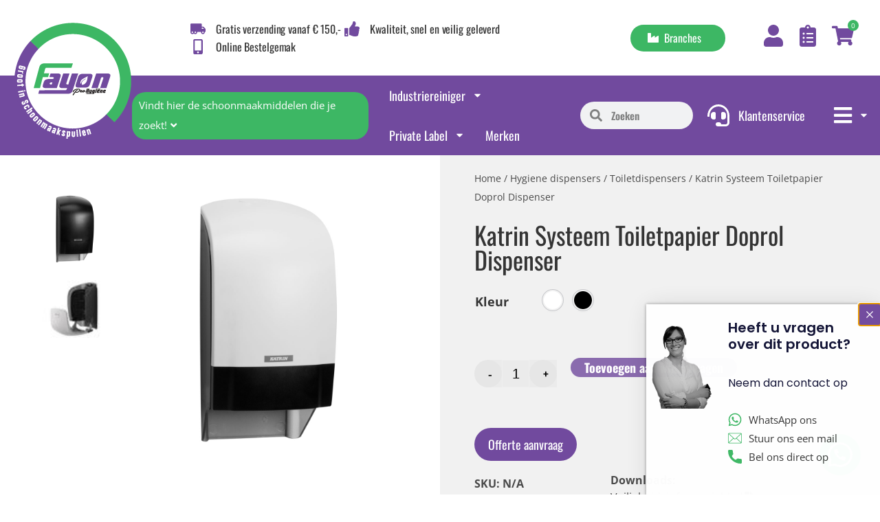

--- FILE ---
content_type: text/html; charset=UTF-8
request_url: https://fayon.nl/product/katrin-systeem-toiletpapier-dispenser-2-rollen/
body_size: 58842
content:



<!DOCTYPE html>
<html lang="nl-NL">
    <head>
        <meta charset="UTF-8">
        <meta name=viewport content="width=device-width, initial-scale=1.0">

        
        
        <link rel="apple-touch-icon" sizes="57x57" href="https://fayon.nl/wp-content/themes/buzzentor-fayon/images/favicons/favicon-57x57.png">
<link rel="apple-touch-icon" sizes="60x60" href="https://fayon.nl/wp-content/themes/buzzentor-fayon/images/favicons/favicon-60x60.png">
<link rel="apple-touch-icon" sizes="72x72" href="https://fayon.nl/wp-content/themes/buzzentor-fayon/images/favicons/favicon-72x72.png">
<link rel="apple-touch-icon" sizes="114x114" href="https://fayon.nl/wp-content/themes/buzzentor-fayon/images/favicons/favicon-114x114.png">
<link rel="apple-touch-icon" sizes="120x120" href="https://fayon.nl/wp-content/themes/buzzentor-fayon/images/favicons/favicon-120x120.png">
<link rel="apple-touch-icon" sizes="144x144" href="https://fayon.nl/wp-content/themes/buzzentor-fayon/images/favicons/favicon-144x144.png">
<link rel="apple-touch-icon" sizes="152x152" href="https://fayon.nl/wp-content/themes/buzzentor-fayon/images/favicons/favicon-152x152.png">
<link rel="apple-touch-icon" sizes="180x180" href="https://fayon.nl/wp-content/themes/buzzentor-fayon/images/favicons/favicon-180x180.png">
<link rel="icon" type="image/png" sizes="192x192" href="https://fayon.nl/wp-content/themes/buzzentor-fayon/images/favicons/favicon-192x192.png">
<link rel="icon" type="image/png" sizes="96x96" href="https://fayon.nl/wp-content/themes/buzzentor-fayon/images/favicons/favicon-96x96.png">
<link rel="icon" type="image/ico" href="https://fayon.nl/wp-content/themes/buzzentor-fayon/images/favicons/favicon.ico">


        <!-- Google tag (gtag.js) toestemmingsmodus dataLayer toegevoegd door Site Kit -->
<script type="text/javascript" id="google_gtagjs-js-consent-mode-data-layer">
/* <![CDATA[ */
window.dataLayer = window.dataLayer || [];function gtag(){dataLayer.push(arguments);}
gtag('consent', 'default', {"ad_personalization":"denied","ad_storage":"denied","ad_user_data":"denied","analytics_storage":"denied","functionality_storage":"denied","security_storage":"denied","personalization_storage":"denied","region":["AT","BE","BG","CH","CY","CZ","DE","DK","EE","ES","FI","FR","GB","GR","HR","HU","IE","IS","IT","LI","LT","LU","LV","MT","NL","NO","PL","PT","RO","SE","SI","SK"],"wait_for_update":500});
window._googlesitekitConsentCategoryMap = {"statistics":["analytics_storage"],"marketing":["ad_storage","ad_user_data","ad_personalization"],"functional":["functionality_storage","security_storage"],"preferences":["personalization_storage"]};
window._googlesitekitConsents = {"ad_personalization":"denied","ad_storage":"denied","ad_user_data":"denied","analytics_storage":"denied","functionality_storage":"denied","security_storage":"denied","personalization_storage":"denied","region":["AT","BE","BG","CH","CY","CZ","DE","DK","EE","ES","FI","FR","GB","GR","HR","HU","IE","IS","IT","LI","LT","LU","LV","MT","NL","NO","PL","PT","RO","SE","SI","SK"],"wait_for_update":500};
/* ]]> */
</script>
<!-- Einde Google tag (gtag.js) toestemmingsmodus dataLayer toegevoegd door Site Kit -->

<!-- Search Engine Optimization door Rank Math PRO - https://rankmath.com/ -->
<title>Katrin Systeem Toiletpapier Doprol Dispenser - Fayon</title>
<meta name="description" content="Het is mogelijk om deze Dispenser te laten plaatsen of in bruikleen te krijgen. Dan worden de kosten gecrediteerd en hanteren een 3 jarig bruikleen"/>
<meta name="robots" content="follow, index, max-snippet:-1, max-video-preview:-1, max-image-preview:large"/>
<link rel="canonical" href="https://fayon.nl/product/katrin-systeem-toiletpapier-dispenser-2-rollen/" />
<meta property="og:locale" content="nl_NL" />
<meta property="og:type" content="product" />
<meta property="og:title" content="Katrin Systeem Toiletpapier Doprol Dispenser - Fayon" />
<meta property="og:description" content="Het is mogelijk om deze Dispenser te laten plaatsen of in bruikleen te krijgen. Dan worden de kosten gecrediteerd en hanteren een 3 jarig bruikleen" />
<meta property="og:url" content="https://fayon.nl/product/katrin-systeem-toiletpapier-dispenser-2-rollen/" />
<meta property="og:site_name" content="Fayon" />
<meta property="og:updated_time" content="2026-01-20T11:54:59+01:00" />
<meta property="og:image" content="https://fayon.nl/wp-content/uploads/2022/05/141101001-1024x1024.jpg" />
<meta property="og:image:secure_url" content="https://fayon.nl/wp-content/uploads/2022/05/141101001-1024x1024.jpg" />
<meta property="og:image:width" content="1024" />
<meta property="og:image:height" content="1024" />
<meta property="og:image:alt" content="Katrin Systeem Toiletpapier Doprol Dispenser – Fayon" />
<meta property="og:image:type" content="image/jpeg" />
<meta property="product:brand" content="Katrin" />
<meta property="product:availability" content="instock" />
<meta name="twitter:card" content="summary_large_image" />
<meta name="twitter:title" content="Katrin Systeem Toiletpapier Doprol Dispenser - Fayon" />
<meta name="twitter:description" content="Het is mogelijk om deze Dispenser te laten plaatsen of in bruikleen te krijgen. Dan worden de kosten gecrediteerd en hanteren een 3 jarig bruikleen" />
<meta name="twitter:image" content="https://fayon.nl/wp-content/uploads/2022/05/141101001-1024x1024.jpg" />
<meta name="twitter:label1" content="Prijs" />
<meta name="twitter:data1" content="&euro;34,36" />
<meta name="twitter:label2" content="Beschikbaarheid" />
<meta name="twitter:data2" content="Op voorraad" />
<script type="application/ld+json" class="rank-math-schema-pro">{"@context":"https://schema.org","@graph":[{"@type":["Person","Organization"],"@id":"https://fayon.nl/#person","name":"Fayon","logo":{"@type":"ImageObject","@id":"https://fayon.nl/#logo","url":"https://fayon.nl/wp-content/uploads/2022/03/Logo_Fayon-150x150.png","contentUrl":"https://fayon.nl/wp-content/uploads/2022/03/Logo_Fayon-150x150.png","caption":"Fayon","inLanguage":"nl-NL"},"image":{"@type":"ImageObject","@id":"https://fayon.nl/#logo","url":"https://fayon.nl/wp-content/uploads/2022/03/Logo_Fayon-150x150.png","contentUrl":"https://fayon.nl/wp-content/uploads/2022/03/Logo_Fayon-150x150.png","caption":"Fayon","inLanguage":"nl-NL"}},{"@type":"WebSite","@id":"https://fayon.nl/#website","url":"https://fayon.nl","name":"Fayon","publisher":{"@id":"https://fayon.nl/#person"},"inLanguage":"nl-NL"},{"@type":"ImageObject","@id":"https://fayon.nl/wp-content/uploads/2022/05/141101001.jpg","url":"https://fayon.nl/wp-content/uploads/2022/05/141101001.jpg","width":"2362","height":"2362","caption":"Katrin Systeem Toiletpapier Doprol Dispenser \u2013 Fayon","inLanguage":"nl-NL"},{"@type":"WebPage","@id":"https://fayon.nl/product/katrin-systeem-toiletpapier-dispenser-2-rollen/#webpage","url":"https://fayon.nl/product/katrin-systeem-toiletpapier-dispenser-2-rollen/","name":"Katrin Systeem Toiletpapier Doprol Dispenser - Fayon","datePublished":"2022-05-13T09:25:28+02:00","dateModified":"2026-01-20T11:54:59+01:00","isPartOf":{"@id":"https://fayon.nl/#website"},"primaryImageOfPage":{"@id":"https://fayon.nl/wp-content/uploads/2022/05/141101001.jpg"},"inLanguage":"nl-NL"},{"@type":"ProductGroup","brand":{"@type":"Brand","name":"Katrin"},"name":"Katrin Systeem Toiletpapier Doprol Dispenser - Fayon","description":"Het is mogelijk om deze Dispenser te laten plaatsen of in bruikleen te krijgen. Dan worden de kosten gecrediteerd en hanteren een 3 jarig bruikleen","category":"Hygiene dispensers","mainEntityOfPage":{"@id":"https://fayon.nl/product/katrin-systeem-toiletpapier-dispenser-2-rollen/#webpage"},"image":{"@id":"https://fayon.nl/wp-content/uploads/2022/05/141101001.jpg"},"url":"https://fayon.nl/product/katrin-systeem-toiletpapier-dispenser-2-rollen/","productGroupID":"5803","hasVariant":[{"@type":"Product","sku":"104582","name":"Katrin Systeem Toiletpapier Doprol Dispenser - Wit","description":"Katrin Systeem Toiletpapier Doprol Dispenser Het is mogelijk om deze Dispenser te laten plaatsen of in bruikleen te krijgen. Dan worden de kosten gecrediteerd en hanteren wij een 3 jarig bruikleencontract. Neem contact met ons\u00a0op voor de voorwaarden en mogelijkheden. Advies: Onze product specialisten adviseren u graag, zodat u de juiste keuze maakt m.b.t. dispenser en papier soort. Wij kunnen u ook geheel vrijblijvend op locatie advies aanbieden. Neem contact met ons\u00a0op, wij helpen u graag. Welke papiersoorten gaan in deze dispenser? Geschikt voor twee rollen Systeem Toiletpapier.\u00a0 Voordelen Deze Katrin dispenser is zeer functioneel en betrouwbaar in elke omgeving De hoge capaciteit zorgt voor steeds voldoende papier Twee rollen, waarvan de tweede pas naar beneden valt als de eerste geheel is verbruikt De dispenser kan worden opgevuld wanneer de eerste rol wordt gebruikt Altijd genoeg papier aanwezig is De dispenser kan met of zonder sleutel worden geopend De papierrollen levern ongeveer 1.360 - 1.600 vellen Nieuwe instelbare rollenrem om doordraaiende rollen en mogelijke papierverkwisting te voorkomen Product: Katrin Systeem Toiletpapier dispenser 2 rollen, Wit 104582 Merk: Katrin\u00ae Kleur: Wit Afmetingen: 402 x 154 x 174mm Materiaal: ABS kunststof Code: 104582 Verpakking: per stuk","image":"https://fayon.nl/wp-content/uploads/2022/05/141101001-150x150.jpg","offers":{"@type":"Offer","description":"Katrin Systeem Toiletpapier Doprol Dispenser Het is mogelijk om deze Dispenser te laten plaatsen of in bruikleen te krijgen. Dan worden de kosten gecrediteerd en hanteren wij een 3 jarig bruikleencontract. Neem contact met ons\u00a0op voor de voorwaarden en mogelijkheden. Advies: Onze product specialisten adviseren u graag, zodat u de juiste keuze maakt m.b.t. dispenser en papier soort. Wij kunnen u ook geheel vrijblijvend op locatie advies aanbieden. Neem contact met ons\u00a0op, wij helpen u graag. Welke papiersoorten gaan in deze dispenser? Geschikt voor twee rollen Systeem Toiletpapier.\u00a0 Voordelen Deze Katrin dispenser is zeer functioneel en betrouwbaar in elke omgeving De hoge capaciteit zorgt voor steeds voldoende papier Twee rollen, waarvan de tweede pas naar beneden valt als de eerste geheel is verbruikt De dispenser kan worden opgevuld wanneer de eerste rol wordt gebruikt Altijd genoeg papier aanwezig is De dispenser kan met of zonder sleutel worden geopend De papierrollen levern ongeveer 1.360 - 1.600 vellen Nieuwe instelbare rollenrem om doordraaiende rollen en mogelijke papierverkwisting te voorkomen Product: Katrin Systeem Toiletpapier dispenser 2 rollen, Wit 104582 Merk: Katrin\u00ae Kleur: Wit Afmetingen: 402 x 154 x 174mm Materiaal: ABS kunststof Code: 104582 Verpakking: per stuk","price":"34.36","priceCurrency":"EUR","availability":"https://schema.org/InStock","itemCondition":"NewCondition","priceValidUntil":"2027-12-31","url":"https://fayon.nl/product/katrin-systeem-toiletpapier-dispenser-2-rollen/?attribute_pa_kleur=wit"}},{"@type":"Product","sku":"104605","name":"Katrin Systeem Toiletpapier Doprol Dispenser - Zwart","description":"Katrin Systeem Toiletpapier Doprol Dispenser Het is mogelijk om deze Dispenser te laten plaatsen of in bruikleen te krijgen. Dan worden de kosten gecrediteerd en hanteren wij een 3 jarig bruikleencontract. Neem contact met ons\u00a0op voor de voorwaarden en mogelijkheden. Advies: Onze product specialisten adviseren u graag, zodat u de juiste keuze maakt m.b.t. dispenser en papier soort. Wij kunnen u ook geheel vrijblijvend op locatie advies aanbieden. Neem contact met ons\u00a0op, wij helpen u graag. Welke papiersoorten gaan in deze dispenser? Geschikt voor twee rollen Systeem Toiletpapier.\u00a0 Voordelen Deze Katrin dispenser is zeer functioneel en betrouwbaar in elke omgeving De hoge capaciteit zorgt voor steeds voldoende papier Twee rollen, waarvan de tweede pas naar beneden valt als de eerste geheel is verbruikt De dispenser kan worden opgevuld wanneer de eerste rol wordt gebruikt Altijd genoeg papier aanwezig is De dispenser kan met of zonder sleutel worden geopend De papierrollen levern ongeveer 1.360 - 1.600 vellen Nieuwe instelbare rollenrem om doordraaiende rollen en mogelijke papierverkwisting te voorkomen Product: Katrin Systeem Toiletpapier dispenser 2 rollen, Wit 104582 Merk: Katrin\u00ae Kleur: Wit Afmetingen: 402 x 154 x 174mm Materiaal: ABS kunststof Code: 104582 Verpakking: per stuk","image":"https://fayon.nl/wp-content/uploads/2022/05/141101002-150x150.jpg","offers":{"@type":"Offer","description":"Katrin Systeem Toiletpapier Doprol Dispenser Het is mogelijk om deze Dispenser te laten plaatsen of in bruikleen te krijgen. Dan worden de kosten gecrediteerd en hanteren wij een 3 jarig bruikleencontract. Neem contact met ons\u00a0op voor de voorwaarden en mogelijkheden. Advies: Onze product specialisten adviseren u graag, zodat u de juiste keuze maakt m.b.t. dispenser en papier soort. Wij kunnen u ook geheel vrijblijvend op locatie advies aanbieden. Neem contact met ons\u00a0op, wij helpen u graag. Welke papiersoorten gaan in deze dispenser? Geschikt voor twee rollen Systeem Toiletpapier.\u00a0 Voordelen Deze Katrin dispenser is zeer functioneel en betrouwbaar in elke omgeving De hoge capaciteit zorgt voor steeds voldoende papier Twee rollen, waarvan de tweede pas naar beneden valt als de eerste geheel is verbruikt De dispenser kan worden opgevuld wanneer de eerste rol wordt gebruikt Altijd genoeg papier aanwezig is De dispenser kan met of zonder sleutel worden geopend De papierrollen levern ongeveer 1.360 - 1.600 vellen Nieuwe instelbare rollenrem om doordraaiende rollen en mogelijke papierverkwisting te voorkomen Product: Katrin Systeem Toiletpapier dispenser 2 rollen, Wit 104582 Merk: Katrin\u00ae Kleur: Wit Afmetingen: 402 x 154 x 174mm Materiaal: ABS kunststof Code: 104582 Verpakking: per stuk","price":"34.36","priceCurrency":"EUR","availability":"https://schema.org/InStock","itemCondition":"NewCondition","priceValidUntil":"2027-12-31","url":"https://fayon.nl/product/katrin-systeem-toiletpapier-dispenser-2-rollen/?attribute_pa_kleur=zwart"}}],"@id":"https://fayon.nl/product/katrin-systeem-toiletpapier-dispenser-2-rollen/#richSnippet"}]}</script>
<!-- /Rank Math WordPress SEO plugin -->

<link rel='dns-prefetch' href='//www.googletagmanager.com' />

<link rel="alternate" type="application/rss+xml" title="Fayon &raquo; feed" href="https://fayon.nl/feed/" />
<link rel="alternate" type="application/rss+xml" title="Fayon &raquo; reacties feed" href="https://fayon.nl/comments/feed/" />
<link rel="alternate" title="oEmbed (JSON)" type="application/json+oembed" href="https://fayon.nl/wp-json/oembed/1.0/embed?url=https%3A%2F%2Ffayon.nl%2Fproduct%2Fkatrin-systeem-toiletpapier-dispenser-2-rollen%2F" />
<link rel="alternate" title="oEmbed (XML)" type="text/xml+oembed" href="https://fayon.nl/wp-json/oembed/1.0/embed?url=https%3A%2F%2Ffayon.nl%2Fproduct%2Fkatrin-systeem-toiletpapier-dispenser-2-rollen%2F&#038;format=xml" />
<style id='wp-img-auto-sizes-contain-inline-css' type='text/css'>
img:is([sizes=auto i],[sizes^="auto," i]){contain-intrinsic-size:3000px 1500px}
/*# sourceURL=wp-img-auto-sizes-contain-inline-css */
</style>
<link data-minify="1" rel='stylesheet' id='sgr-css' href='https://fayon.nl/wp-content/cache/min/1/wp-content/plugins/simple-google-recaptcha/sgr.css?ver=1767880243' type='text/css' media='all' />
<link data-minify="1" rel='stylesheet' id='formidable-css' href='https://fayon.nl/wp-content/cache/min/1/wp-content/plugins/formidable/css/formidableforms.css?ver=1767880243' type='text/css' media='all' />
<style id='wp-emoji-styles-inline-css' type='text/css'>

	img.wp-smiley, img.emoji {
		display: inline !important;
		border: none !important;
		box-shadow: none !important;
		height: 1em !important;
		width: 1em !important;
		margin: 0 0.07em !important;
		vertical-align: -0.1em !important;
		background: none !important;
		padding: 0 !important;
	}
/*# sourceURL=wp-emoji-styles-inline-css */
</style>
<link rel='stylesheet' id='wp-block-library-css' href='https://fayon.nl/wp-includes/css/dist/block-library/style.min.css?ver=6.9' type='text/css' media='all' />
<link data-minify="1" rel='stylesheet' id='wc-blocks-style-css' href='https://fayon.nl/wp-content/cache/min/1/wp-content/plugins/woocommerce/assets/client/blocks/wc-blocks.css?ver=1767880243' type='text/css' media='all' />
<style id='global-styles-inline-css' type='text/css'>
:root{--wp--preset--aspect-ratio--square: 1;--wp--preset--aspect-ratio--4-3: 4/3;--wp--preset--aspect-ratio--3-4: 3/4;--wp--preset--aspect-ratio--3-2: 3/2;--wp--preset--aspect-ratio--2-3: 2/3;--wp--preset--aspect-ratio--16-9: 16/9;--wp--preset--aspect-ratio--9-16: 9/16;--wp--preset--color--black: #000000;--wp--preset--color--cyan-bluish-gray: #abb8c3;--wp--preset--color--white: #ffffff;--wp--preset--color--pale-pink: #f78da7;--wp--preset--color--vivid-red: #cf2e2e;--wp--preset--color--luminous-vivid-orange: #ff6900;--wp--preset--color--luminous-vivid-amber: #fcb900;--wp--preset--color--light-green-cyan: #7bdcb5;--wp--preset--color--vivid-green-cyan: #00d084;--wp--preset--color--pale-cyan-blue: #8ed1fc;--wp--preset--color--vivid-cyan-blue: #0693e3;--wp--preset--color--vivid-purple: #9b51e0;--wp--preset--gradient--vivid-cyan-blue-to-vivid-purple: linear-gradient(135deg,rgb(6,147,227) 0%,rgb(155,81,224) 100%);--wp--preset--gradient--light-green-cyan-to-vivid-green-cyan: linear-gradient(135deg,rgb(122,220,180) 0%,rgb(0,208,130) 100%);--wp--preset--gradient--luminous-vivid-amber-to-luminous-vivid-orange: linear-gradient(135deg,rgb(252,185,0) 0%,rgb(255,105,0) 100%);--wp--preset--gradient--luminous-vivid-orange-to-vivid-red: linear-gradient(135deg,rgb(255,105,0) 0%,rgb(207,46,46) 100%);--wp--preset--gradient--very-light-gray-to-cyan-bluish-gray: linear-gradient(135deg,rgb(238,238,238) 0%,rgb(169,184,195) 100%);--wp--preset--gradient--cool-to-warm-spectrum: linear-gradient(135deg,rgb(74,234,220) 0%,rgb(151,120,209) 20%,rgb(207,42,186) 40%,rgb(238,44,130) 60%,rgb(251,105,98) 80%,rgb(254,248,76) 100%);--wp--preset--gradient--blush-light-purple: linear-gradient(135deg,rgb(255,206,236) 0%,rgb(152,150,240) 100%);--wp--preset--gradient--blush-bordeaux: linear-gradient(135deg,rgb(254,205,165) 0%,rgb(254,45,45) 50%,rgb(107,0,62) 100%);--wp--preset--gradient--luminous-dusk: linear-gradient(135deg,rgb(255,203,112) 0%,rgb(199,81,192) 50%,rgb(65,88,208) 100%);--wp--preset--gradient--pale-ocean: linear-gradient(135deg,rgb(255,245,203) 0%,rgb(182,227,212) 50%,rgb(51,167,181) 100%);--wp--preset--gradient--electric-grass: linear-gradient(135deg,rgb(202,248,128) 0%,rgb(113,206,126) 100%);--wp--preset--gradient--midnight: linear-gradient(135deg,rgb(2,3,129) 0%,rgb(40,116,252) 100%);--wp--preset--font-size--small: 13px;--wp--preset--font-size--medium: 20px;--wp--preset--font-size--large: 36px;--wp--preset--font-size--x-large: 42px;--wp--preset--spacing--20: 0.44rem;--wp--preset--spacing--30: 0.67rem;--wp--preset--spacing--40: 1rem;--wp--preset--spacing--50: 1.5rem;--wp--preset--spacing--60: 2.25rem;--wp--preset--spacing--70: 3.38rem;--wp--preset--spacing--80: 5.06rem;--wp--preset--shadow--natural: 6px 6px 9px rgba(0, 0, 0, 0.2);--wp--preset--shadow--deep: 12px 12px 50px rgba(0, 0, 0, 0.4);--wp--preset--shadow--sharp: 6px 6px 0px rgba(0, 0, 0, 0.2);--wp--preset--shadow--outlined: 6px 6px 0px -3px rgb(255, 255, 255), 6px 6px rgb(0, 0, 0);--wp--preset--shadow--crisp: 6px 6px 0px rgb(0, 0, 0);}:where(.is-layout-flex){gap: 0.5em;}:where(.is-layout-grid){gap: 0.5em;}body .is-layout-flex{display: flex;}.is-layout-flex{flex-wrap: wrap;align-items: center;}.is-layout-flex > :is(*, div){margin: 0;}body .is-layout-grid{display: grid;}.is-layout-grid > :is(*, div){margin: 0;}:where(.wp-block-columns.is-layout-flex){gap: 2em;}:where(.wp-block-columns.is-layout-grid){gap: 2em;}:where(.wp-block-post-template.is-layout-flex){gap: 1.25em;}:where(.wp-block-post-template.is-layout-grid){gap: 1.25em;}.has-black-color{color: var(--wp--preset--color--black) !important;}.has-cyan-bluish-gray-color{color: var(--wp--preset--color--cyan-bluish-gray) !important;}.has-white-color{color: var(--wp--preset--color--white) !important;}.has-pale-pink-color{color: var(--wp--preset--color--pale-pink) !important;}.has-vivid-red-color{color: var(--wp--preset--color--vivid-red) !important;}.has-luminous-vivid-orange-color{color: var(--wp--preset--color--luminous-vivid-orange) !important;}.has-luminous-vivid-amber-color{color: var(--wp--preset--color--luminous-vivid-amber) !important;}.has-light-green-cyan-color{color: var(--wp--preset--color--light-green-cyan) !important;}.has-vivid-green-cyan-color{color: var(--wp--preset--color--vivid-green-cyan) !important;}.has-pale-cyan-blue-color{color: var(--wp--preset--color--pale-cyan-blue) !important;}.has-vivid-cyan-blue-color{color: var(--wp--preset--color--vivid-cyan-blue) !important;}.has-vivid-purple-color{color: var(--wp--preset--color--vivid-purple) !important;}.has-black-background-color{background-color: var(--wp--preset--color--black) !important;}.has-cyan-bluish-gray-background-color{background-color: var(--wp--preset--color--cyan-bluish-gray) !important;}.has-white-background-color{background-color: var(--wp--preset--color--white) !important;}.has-pale-pink-background-color{background-color: var(--wp--preset--color--pale-pink) !important;}.has-vivid-red-background-color{background-color: var(--wp--preset--color--vivid-red) !important;}.has-luminous-vivid-orange-background-color{background-color: var(--wp--preset--color--luminous-vivid-orange) !important;}.has-luminous-vivid-amber-background-color{background-color: var(--wp--preset--color--luminous-vivid-amber) !important;}.has-light-green-cyan-background-color{background-color: var(--wp--preset--color--light-green-cyan) !important;}.has-vivid-green-cyan-background-color{background-color: var(--wp--preset--color--vivid-green-cyan) !important;}.has-pale-cyan-blue-background-color{background-color: var(--wp--preset--color--pale-cyan-blue) !important;}.has-vivid-cyan-blue-background-color{background-color: var(--wp--preset--color--vivid-cyan-blue) !important;}.has-vivid-purple-background-color{background-color: var(--wp--preset--color--vivid-purple) !important;}.has-black-border-color{border-color: var(--wp--preset--color--black) !important;}.has-cyan-bluish-gray-border-color{border-color: var(--wp--preset--color--cyan-bluish-gray) !important;}.has-white-border-color{border-color: var(--wp--preset--color--white) !important;}.has-pale-pink-border-color{border-color: var(--wp--preset--color--pale-pink) !important;}.has-vivid-red-border-color{border-color: var(--wp--preset--color--vivid-red) !important;}.has-luminous-vivid-orange-border-color{border-color: var(--wp--preset--color--luminous-vivid-orange) !important;}.has-luminous-vivid-amber-border-color{border-color: var(--wp--preset--color--luminous-vivid-amber) !important;}.has-light-green-cyan-border-color{border-color: var(--wp--preset--color--light-green-cyan) !important;}.has-vivid-green-cyan-border-color{border-color: var(--wp--preset--color--vivid-green-cyan) !important;}.has-pale-cyan-blue-border-color{border-color: var(--wp--preset--color--pale-cyan-blue) !important;}.has-vivid-cyan-blue-border-color{border-color: var(--wp--preset--color--vivid-cyan-blue) !important;}.has-vivid-purple-border-color{border-color: var(--wp--preset--color--vivid-purple) !important;}.has-vivid-cyan-blue-to-vivid-purple-gradient-background{background: var(--wp--preset--gradient--vivid-cyan-blue-to-vivid-purple) !important;}.has-light-green-cyan-to-vivid-green-cyan-gradient-background{background: var(--wp--preset--gradient--light-green-cyan-to-vivid-green-cyan) !important;}.has-luminous-vivid-amber-to-luminous-vivid-orange-gradient-background{background: var(--wp--preset--gradient--luminous-vivid-amber-to-luminous-vivid-orange) !important;}.has-luminous-vivid-orange-to-vivid-red-gradient-background{background: var(--wp--preset--gradient--luminous-vivid-orange-to-vivid-red) !important;}.has-very-light-gray-to-cyan-bluish-gray-gradient-background{background: var(--wp--preset--gradient--very-light-gray-to-cyan-bluish-gray) !important;}.has-cool-to-warm-spectrum-gradient-background{background: var(--wp--preset--gradient--cool-to-warm-spectrum) !important;}.has-blush-light-purple-gradient-background{background: var(--wp--preset--gradient--blush-light-purple) !important;}.has-blush-bordeaux-gradient-background{background: var(--wp--preset--gradient--blush-bordeaux) !important;}.has-luminous-dusk-gradient-background{background: var(--wp--preset--gradient--luminous-dusk) !important;}.has-pale-ocean-gradient-background{background: var(--wp--preset--gradient--pale-ocean) !important;}.has-electric-grass-gradient-background{background: var(--wp--preset--gradient--electric-grass) !important;}.has-midnight-gradient-background{background: var(--wp--preset--gradient--midnight) !important;}.has-small-font-size{font-size: var(--wp--preset--font-size--small) !important;}.has-medium-font-size{font-size: var(--wp--preset--font-size--medium) !important;}.has-large-font-size{font-size: var(--wp--preset--font-size--large) !important;}.has-x-large-font-size{font-size: var(--wp--preset--font-size--x-large) !important;}
/*# sourceURL=global-styles-inline-css */
</style>

<style id='classic-theme-styles-inline-css' type='text/css'>
/*! This file is auto-generated */
.wp-block-button__link{color:#fff;background-color:#32373c;border-radius:9999px;box-shadow:none;text-decoration:none;padding:calc(.667em + 2px) calc(1.333em + 2px);font-size:1.125em}.wp-block-file__button{background:#32373c;color:#fff;text-decoration:none}
/*# sourceURL=/wp-includes/css/classic-themes.min.css */
</style>
<link data-minify="1" rel='stylesheet' id='responsive-sliding-menu-css' href='https://fayon.nl/wp-content/cache/min/1/wp-content/plugins/responsive-sliding-menu/public/css/responsive-sliding-menu-public.css?ver=1767880243' type='text/css' media='all' />
<link data-minify="1" rel='stylesheet' id='woocommerce-layout-css' href='https://fayon.nl/wp-content/cache/min/1/wp-content/plugins/woocommerce/assets/css/woocommerce-layout.css?ver=1767880243' type='text/css' media='all' />
<link data-minify="1" rel='stylesheet' id='woocommerce-smallscreen-css' href='https://fayon.nl/wp-content/cache/min/1/wp-content/plugins/woocommerce/assets/css/woocommerce-smallscreen.css?ver=1767880243' type='text/css' media='only screen and (max-width: 768px)' />
<link data-minify="1" rel='stylesheet' id='woocommerce-general-css' href='https://fayon.nl/wp-content/cache/min/1/wp-content/plugins/woocommerce/assets/css/woocommerce.css?ver=1767880243' type='text/css' media='all' />
<style id='woocommerce-inline-inline-css' type='text/css'>
.woocommerce form .form-row .required { visibility: visible; }
/*# sourceURL=woocommerce-inline-inline-css */
</style>
<link data-minify="1" rel='stylesheet' id='htmega-menu-css' href='https://fayon.nl/wp-content/cache/min/1/wp-content/plugins/ht-menu-lite/assets/css/mega-menu-style.css?ver=1767880243' type='text/css' media='all' />
<style id='htmega-menu-inline-css' type='text/css'>

            
            
            
            
            
            
            
            
            
/*# sourceURL=htmega-menu-inline-css */
</style>
<link rel='stylesheet' id='search-filter-plugin-styles-css' href='https://fayon.nl/wp-content/plugins/search-filter-pro/public/assets/css/search-filter.min.css?ver=2.5.13' type='text/css' media='all' />
<link data-minify="1" rel='stylesheet' id='select2-css' href='https://fayon.nl/wp-content/cache/min/1/wp-content/plugins/woocommerce/assets/css/select2.css?ver=1767880243' type='text/css' media='all' />
<link data-minify="1" rel='stylesheet' id='smuac_main_style-css' href='https://fayon.nl/wp-content/cache/min/1/wp-content/plugins/subaccounts-multiuser-accounts/includes/assets/css/style.css?ver=1767880243' type='text/css' media='all' />
<link rel='stylesheet' id='dataTables-css' href='https://fayon.nl/wp-content/plugins/subaccounts-multiuser-accounts/public/../includes/assets/lib/dataTables/jquery.dataTables.min.css?ver=6.9' type='text/css' media='all' />
<link data-minify="1" rel='stylesheet' id='buzz-child-css' href='https://fayon.nl/wp-content/cache/min/1/wp-content/themes/buzzentor-fayon/style.css?ver=1767880243' type='text/css' media='all' />
<link data-minify="1" rel='stylesheet' id='font-awesome-v4shim-css' href='https://fayon.nl/wp-content/cache/min/1/wp-content/plugins/types/vendor/toolset/toolset-common/res/lib/font-awesome/css/v4-shims.css?ver=1767880243' type='text/css' media='screen' />
<link data-minify="1" rel='stylesheet' id='font-awesome-css' href='https://fayon.nl/wp-content/cache/min/1/wp-content/plugins/types/vendor/toolset/toolset-common/res/lib/font-awesome/css/all.css?ver=1767880243' type='text/css' media='screen' />
<link rel='stylesheet' id='elementor-frontend-css' href='https://fayon.nl/wp-content/plugins/elementor/assets/css/frontend.min.css?ver=3.31.2' type='text/css' media='all' />
<link rel='stylesheet' id='widget-image-css' href='https://fayon.nl/wp-content/plugins/elementor/assets/css/widget-image.min.css?ver=3.31.2' type='text/css' media='all' />
<link rel='stylesheet' id='widget-icon-list-css' href='https://fayon.nl/wp-content/plugins/elementor/assets/css/widget-icon-list.min.css?ver=3.31.2' type='text/css' media='all' />
<link rel='stylesheet' id='widget-pp-advanced-menu-css' href='https://fayon.nl/wp-content/plugins/powerpack-elements/assets/css/min/widget-advanced-menu.min.css?ver=2.12.9' type='text/css' media='all' />
<link rel='stylesheet' id='e-animation-grow-css' href='https://fayon.nl/wp-content/plugins/elementor/assets/lib/animations/styles/e-animation-grow.min.css?ver=3.31.2' type='text/css' media='all' />
<link rel='stylesheet' id='pp-woocommerce-css' href='https://fayon.nl/wp-content/plugins/powerpack-elements/assets/css/min/pp-woocommerce.min.css?ver=2.12.9' type='text/css' media='all' />
<link rel='stylesheet' id='widget-search-form-css' href='https://fayon.nl/wp-content/plugins/elementor-pro/assets/css/widget-search-form.min.css?ver=3.25.0' type='text/css' media='all' />
<link rel='stylesheet' id='widget-pp-info-box-css' href='https://fayon.nl/wp-content/plugins/powerpack-elements/assets/css/min/widget-info-box.min.css?ver=2.12.9' type='text/css' media='all' />
<link data-minify="1" rel='stylesheet' id='swiper-css' href='https://fayon.nl/wp-content/cache/min/1/wp-content/plugins/elementor/assets/lib/swiper/v8/css/swiper.min.css?ver=1767880243' type='text/css' media='all' />
<link rel='stylesheet' id='e-swiper-css' href='https://fayon.nl/wp-content/plugins/elementor/assets/css/conditionals/e-swiper.min.css?ver=3.31.2' type='text/css' media='all' />
<link rel='stylesheet' id='pp-swiper-css' href='https://fayon.nl/wp-content/plugins/powerpack-elements/assets/css/min/pp-swiper.min.css?ver=2.12.9' type='text/css' media='all' />
<link rel='stylesheet' id='e-animation-slideInUp-css' href='https://fayon.nl/wp-content/plugins/elementor/assets/lib/animations/styles/slideInUp.min.css?ver=3.31.2' type='text/css' media='all' />
<link rel='stylesheet' id='widget-heading-css' href='https://fayon.nl/wp-content/plugins/elementor/assets/css/widget-heading.min.css?ver=3.31.2' type='text/css' media='all' />
<link rel='stylesheet' id='widget-pp-formidable-forms-css' href='https://fayon.nl/wp-content/plugins/powerpack-elements/assets/css/min/widget-formidable-forms.min.css?ver=2.12.9' type='text/css' media='all' />
<link rel='stylesheet' id='widget-social-icons-css' href='https://fayon.nl/wp-content/plugins/elementor/assets/css/widget-social-icons.min.css?ver=3.31.2' type='text/css' media='all' />
<link rel='stylesheet' id='e-apple-webkit-css' href='https://fayon.nl/wp-content/plugins/elementor/assets/css/conditionals/apple-webkit.min.css?ver=3.31.2' type='text/css' media='all' />
<link rel='stylesheet' id='widget-nav-menu-css' href='https://fayon.nl/wp-content/plugins/elementor-pro/assets/css/widget-nav-menu.min.css?ver=3.25.0' type='text/css' media='all' />
<link rel='stylesheet' id='widget-pp-icon-list-css' href='https://fayon.nl/wp-content/plugins/powerpack-elements/assets/css/min/widget-icon-list.min.css?ver=2.12.9' type='text/css' media='all' />
<link rel='stylesheet' id='widget-star-rating-css' href='https://fayon.nl/wp-content/plugins/elementor/assets/css/widget-star-rating.min.css?ver=3.31.2' type='text/css' media='all' />
<link rel='stylesheet' id='widget-woocommerce-product-images-css' href='https://fayon.nl/wp-content/plugins/elementor-pro/assets/css/widget-woocommerce-product-images.min.css?ver=3.25.0' type='text/css' media='all' />
<link rel='stylesheet' id='widget-woocommerce-product-add-to-cart-css' href='https://fayon.nl/wp-content/plugins/elementor-pro/assets/css/widget-woocommerce-product-add-to-cart.min.css?ver=3.25.0' type='text/css' media='all' />
<link rel='stylesheet' id='widget-tabs-css' href='https://fayon.nl/wp-content/plugins/elementor/assets/css/widget-tabs.min.css?ver=3.31.2' type='text/css' media='all' />
<link rel='stylesheet' id='widget-video-css' href='https://fayon.nl/wp-content/plugins/elementor/assets/css/widget-video.min.css?ver=3.31.2' type='text/css' media='all' />
<link rel='stylesheet' id='widget-posts-css' href='https://fayon.nl/wp-content/plugins/elementor-pro/assets/css/widget-posts.min.css?ver=3.25.0' type='text/css' media='all' />
<link rel='stylesheet' id='widget-spacer-css' href='https://fayon.nl/wp-content/plugins/elementor/assets/css/widget-spacer.min.css?ver=3.31.2' type='text/css' media='all' />
<link rel='stylesheet' id='e-animation-fadeInUp-css' href='https://fayon.nl/wp-content/plugins/elementor/assets/lib/animations/styles/fadeInUp.min.css?ver=3.31.2' type='text/css' media='all' />
<link rel='stylesheet' id='elementor-post-14-css' href='https://fayon.nl/wp-content/uploads/elementor/css/post-14.css?ver=1767880238' type='text/css' media='all' />
<link data-minify="1" rel='stylesheet' id='font-awesome-5-all-css' href='https://fayon.nl/wp-content/cache/min/1/wp-content/plugins/elementor/assets/lib/font-awesome/css/all.min.css?ver=1767880243' type='text/css' media='all' />
<link rel='stylesheet' id='font-awesome-4-shim-css' href='https://fayon.nl/wp-content/plugins/elementor/assets/lib/font-awesome/css/v4-shims.min.css?ver=3.31.2' type='text/css' media='all' />
<link rel='stylesheet' id='pp-extensions-css' href='https://fayon.nl/wp-content/plugins/powerpack-elements/assets/css/min/extensions.min.css?ver=2.12.9' type='text/css' media='all' />
<link rel='stylesheet' id='elementor-post-15-css' href='https://fayon.nl/wp-content/uploads/elementor/css/post-15.css?ver=1767880239' type='text/css' media='all' />
<link data-minify="1" rel='stylesheet' id='jet-woo-builder-css' href='https://fayon.nl/wp-content/cache/min/1/wp-content/plugins/jet-woo-builder/assets/css/frontend.css?ver=1767880243' type='text/css' media='all' />
<style id='jet-woo-builder-inline-css' type='text/css'>
@font-face {
				font-family: "WooCommerce";
				font-weight: normal;
				font-style: normal;
				src: url("https://fayon.nl/wp-content/plugins/woocommerce/assets/fonts/WooCommerce.eot");
				src: url("https://fayon.nl/wp-content/plugins/woocommerce/assets/fonts/WooCommerce.eot?#iefix") format("embedded-opentype"),
					 url("https://fayon.nl/wp-content/plugins/woocommerce/assets/fonts/WooCommerce.woff") format("woff"),
					 url("https://fayon.nl/wp-content/plugins/woocommerce/assets/fonts/WooCommerce.ttf") format("truetype"),
					 url("https://fayon.nl/wp-content/plugins/woocommerce/assets/fonts/WooCommerce.svg#WooCommerce") format("svg");
			}
/*# sourceURL=jet-woo-builder-inline-css */
</style>
<link data-minify="1" rel='stylesheet' id='jet-woo-builder-frontend-font-css' href='https://fayon.nl/wp-content/cache/min/1/wp-content/plugins/jet-woo-builder/assets/css/lib/jetwoobuilder-frontend-font/css/jetwoobuilder-frontend-font.css?ver=1767880277' type='text/css' media='all' />
<link rel='stylesheet' id='elementor-post-175-css' href='https://fayon.nl/wp-content/uploads/elementor/css/post-175.css?ver=1767880239' type='text/css' media='all' />
<link rel='stylesheet' id='elementor-post-1076-css' href='https://fayon.nl/wp-content/uploads/elementor/css/post-1076.css?ver=1767880275' type='text/css' media='all' />
<link rel='stylesheet' id='elementor-post-9288-css' href='https://fayon.nl/wp-content/uploads/elementor/css/post-9288.css?ver=1767880240' type='text/css' media='all' />
<link rel='stylesheet' id='elementor-post-8216-css' href='https://fayon.nl/wp-content/uploads/elementor/css/post-8216.css?ver=1767880240' type='text/css' media='all' />
<link rel='stylesheet' id='elementor-post-8107-css' href='https://fayon.nl/wp-content/uploads/elementor/css/post-8107.css?ver=1767880240' type='text/css' media='all' />
<link rel='stylesheet' id='elementor-post-1185-css' href='https://fayon.nl/wp-content/uploads/elementor/css/post-1185.css?ver=1767880240' type='text/css' media='all' />
<link rel='stylesheet' id='mollie-applepaydirect-css' href='https://fayon.nl/wp-content/plugins/mollie-payments-for-woocommerce/public/css/mollie-applepaydirect.min.css?ver=1766058696' type='text/css' media='screen' />
<link data-minify="1" rel='stylesheet' id='wqpmb-style-css' href='https://fayon.nl/wp-content/cache/min/1/wp-content/plugins/wc-quantity-plus-minus-button/assets/css/style.css?ver=1767880243' type='text/css' media='all' />
<link rel='stylesheet' id='vi-wpvs-frontend-style-css' href='https://fayon.nl/wp-content/plugins/woocommerce-product-variations-swatches/assets/css/frontend-style.min.css?ver=1.0.5' type='text/css' media='all' />
<style id='vi-wpvs-frontend-style-inline-css' type='text/css'>
.vi-wpvs-variation-wrap.vi-wpvs-variation-wrap-vi_wpvs_button_design .vi-wpvs-option-wrap{transition: all 30ms ease-in-out;}.vi-wpvs-variation-wrap.vi-wpvs-variation-wrap-vi_wpvs_button_design .vi-wpvs-variation-button-select{padding:10px 20px;font-size:13px;}.vi-wpvs-variation-wrap.vi-wpvs-variation-wrap-vi_wpvs_button_design .vi-wpvs-option-wrap{padding:10px 20px;font-size:13px;}.vi-wpvs-variation-wrap.vi-wpvs-variation-wrap-vi_wpvs_button_design .vi-wpvs-option-wrap .vi-wpvs-option:not(.vi-wpvs-option-select){border-radius: inherit;}.vi-wpvs-variation-wrap.vi-wpvs-variation-wrap-image.vi-wpvs-variation-wrap-vi_wpvs_button_design .vi-wpvs-option-wrap ,.vi-wpvs-variation-wrap.vi-wpvs-variation-wrap-variation_img.vi-wpvs-variation-wrap-vi_wpvs_button_design .vi-wpvs-option-wrap ,.vi-wpvs-variation-wrap.vi-wpvs-variation-wrap-color.vi-wpvs-variation-wrap-vi_wpvs_button_design .vi-wpvs-option-wrap{width: 48px;height:48px;}.vi-wpvs-variation-wrap.vi-wpvs-variation-wrap-image.vi-wpvs-variation-wrap-vi_wpvs_button_design .vi-wpvs-option-wrap.vi-wpvs-option-wrap-default .vi-wpvs-option,.vi-wpvs-variation-wrap.vi-wpvs-variation-wrap-variation_img.vi-wpvs-variation-wrap-vi_wpvs_button_design .vi-wpvs-option-wrap.vi-wpvs-option-wrap-default .vi-wpvs-option,.vi-wpvs-variation-wrap.vi-wpvs-variation-wrap-color.vi-wpvs-variation-wrap-vi_wpvs_button_design .vi-wpvs-option-wrap.vi-wpvs-option-wrap-default .vi-wpvs-option{width: 46px;height:46px;}.vi-wpvs-variation-wrap.vi-wpvs-variation-wrap-image.vi-wpvs-variation-wrap-vi_wpvs_button_design .vi-wpvs-option-wrap.vi-wpvs-option-wrap-hover .vi-wpvs-option,.vi-wpvs-variation-wrap.vi-wpvs-variation-wrap-variation_img.vi-wpvs-variation-wrap-vi_wpvs_button_design .vi-wpvs-option-wrap.vi-wpvs-option-wrap-hover .vi-wpvs-option,.vi-wpvs-variation-wrap.vi-wpvs-variation-wrap-color.vi-wpvs-variation-wrap-vi_wpvs_button_design .vi-wpvs-option-wrap.vi-wpvs-option-wrap-hover .vi-wpvs-option{width: 46px;height:46px;}.vi-wpvs-variation-wrap.vi-wpvs-variation-wrap-image.vi-wpvs-variation-wrap-vi_wpvs_button_design .vi-wpvs-option-wrap.vi-wpvs-option-wrap-selected .vi-wpvs-option,.vi-wpvs-variation-wrap.vi-wpvs-variation-wrap-variation_img.vi-wpvs-variation-wrap-vi_wpvs_button_design .vi-wpvs-option-wrap.vi-wpvs-option-wrap-selected .vi-wpvs-option,.vi-wpvs-variation-wrap.vi-wpvs-variation-wrap-color.vi-wpvs-variation-wrap-vi_wpvs_button_design .vi-wpvs-option-wrap.vi-wpvs-option-wrap-selected .vi-wpvs-option{width: 46px;height:46px;}.vi-wpvs-variation-wrap.vi-wpvs-variation-wrap-vi_wpvs_button_design .vi-wpvs-option-wrap.vi-wpvs-option-wrap-disable{opacity: 1;}.vi-wpvs-variation-wrap.vi-wpvs-variation-wrap-vi_wpvs_button_design .vi-wpvs-option-wrap.vi-wpvs-option-wrap-disable .vi-wpvs-option{opacity: .5;}.vi-wpvs-variation-wrap.vi-wpvs-variation-wrap-vi_wpvs_button_design .vi-wpvs-option-wrap.vi-wpvs-option-wrap-selected{box-shadow:  0 0 0 1px rgba(33, 33, 33, 1) inset;}.vi-wpvs-variation-wrap.vi-wpvs-variation-wrap-vi_wpvs_button_design .vi-wpvs-variation-wrap-select-wrap .vi-wpvs-option-wrap.vi-wpvs-option-wrap-selected{box-shadow:  0 0 0 1px rgba(33, 33, 33, 1)inset;}.vi-wpvs-variation-wrap.vi-wpvs-variation-wrap-vi_wpvs_button_design .vi-wpvs-option-wrap.vi-wpvs-option-wrap-selected{color:rgba(255, 255, 255, 1);background:rgba(33, 33, 33, 1);}.vi-wpvs-variation-wrap.vi-wpvs-variation-wrap-vi_wpvs_button_design .vi-wpvs-option-wrap.vi-wpvs-option-wrap-selected .vi-wpvs-option{color:rgba(255, 255, 255, 1);}.vi-wpvs-variation-wrap.vi-wpvs-variation-wrap-vi_wpvs_button_design .vi-wpvs-option-wrap.vi-wpvs-option-wrap-hover{box-shadow:  0 0 0 1px rgba(33, 33, 33, 1) inset;}.vi-wpvs-variation-wrap.vi-wpvs-variation-wrap-vi_wpvs_button_design .vi-wpvs-variation-wrap-select-wrap .vi-wpvs-option-wrap.vi-wpvs-option-wrap-hover{box-shadow:  0 0 0 1px rgba(33, 33, 33, 1) inset;}.vi-wpvs-variation-wrap.vi-wpvs-variation-wrap-vi_wpvs_button_design .vi-wpvs-option-wrap.vi-wpvs-option-wrap-hover{color:rgba(255, 255, 255, 1);background:rgba(33, 33, 33, 1);}.vi-wpvs-variation-wrap.vi-wpvs-variation-wrap-vi_wpvs_button_design .vi-wpvs-option-wrap.vi-wpvs-option-wrap-hover .vi-wpvs-option{color:rgba(255, 255, 255, 1);}.vi-wpvs-variation-wrap.vi-wpvs-variation-wrap-vi_wpvs_button_design .vi-wpvs-option-wrap.vi-wpvs-option-wrap-default{box-shadow:  0 0 0 1px #cccccc inset;}.vi-wpvs-variation-wrap.vi-wpvs-variation-wrap-vi_wpvs_button_design .vi-wpvs-variation-wrap-select-wrap .vi-wpvs-option-wrap.vi-wpvs-option-wrap-default{box-shadow:  0 0 0 1px #cccccc ;}.vi-wpvs-variation-wrap.vi-wpvs-variation-wrap-vi_wpvs_button_design .vi-wpvs-option-wrap.vi-wpvs-option-wrap-default{color:rgba(33, 33, 33, 1);background:#ffffff;}.vi-wpvs-variation-wrap.vi-wpvs-variation-wrap-vi_wpvs_button_design .vi-wpvs-option-wrap.vi-wpvs-option-wrap-default .vi-wpvs-option{color:rgba(33, 33, 33, 1);}.vi-wpvs-variation-wrap.vi-wpvs-variation-wrap-vi_wpvs_button_design .vi-wpvs-option-wrap .vi-wpvs-option-tooltip{display: none;}.vi-wpvs-variation-wrap-loop.vi-wpvs-variation-wrap.vi-wpvs-variation-wrap-vi_wpvs_button_design .vi-wpvs-option-wrap{height:px;width:px;font-size:9px;}.vi-wpvs-variation-wrap-loop.vi-wpvs-variation-wrap-slider.vi-wpvs-variation-wrap.vi-wpvs-variation-wrap-vi_wpvs_button_design .vi-wpvs-option-wrap{height:px !important;width:px !important;}.vi-wpvs-variation-wrap-loop.vi-wpvs-variation-wrap.vi-wpvs-variation-wrap-image.vi-wpvs-variation-wrap-vi_wpvs_button_design .vi-wpvs-option-wrap ,.vi-wpvs-variation-wrap-loop.vi-wpvs-variation-wrap.vi-wpvs-variation-wrap-variation_img.vi-wpvs-variation-wrap-vi_wpvs_button_design .vi-wpvs-option-wrap ,.vi-wpvs-variation-wrap-loop.vi-wpvs-variation-wrap.vi-wpvs-variation-wrap-color.vi-wpvs-variation-wrap-vi_wpvs_button_design .vi-wpvs-option-wrap{width: 36px !important;height:36px !important;}.vi-wpvs-variation-wrap-loop.vi-wpvs-variation-wrap.vi-wpvs-variation-wrap-image.vi-wpvs-variation-wrap-vi_wpvs_button_design .vi-wpvs-option-wrap.vi-wpvs-option-wrap-default .vi-wpvs-option,.vi-wpvs-variation-wrap-loop.vi-wpvs-variation-wrap.vi-wpvs-variation-wrap-variation_img.vi-wpvs-variation-wrap-vi_wpvs_button_design .vi-wpvs-option-wrap.vi-wpvs-option-wrap-default .vi-wpvs-option,.vi-wpvs-variation-wrap-loop.vi-wpvs-variation-wrap.vi-wpvs-variation-wrap-color.vi-wpvs-variation-wrap-vi_wpvs_button_design .vi-wpvs-option-wrap.vi-wpvs-option-wrap-default .vi-wpvs-option{width: 34px;height:34px;}.vi-wpvs-variation-wrap-loop.vi-wpvs-variation-wrap.vi-wpvs-variation-wrap-image.vi-wpvs-variation-wrap-vi_wpvs_button_design .vi-wpvs-option-wrap.vi-wpvs-option-wrap-hover .vi-wpvs-option,.vi-wpvs-variation-wrap-loop.vi-wpvs-variation-wrap.vi-wpvs-variation-wrap-variation_img.vi-wpvs-variation-wrap-vi_wpvs_button_design .vi-wpvs-option-wrap.vi-wpvs-option-wrap-hover .vi-wpvs-option,.vi-wpvs-variation-wrap-loop.vi-wpvs-variation-wrap.vi-wpvs-variation-wrap-color.vi-wpvs-variation-wrap-vi_wpvs_button_design .vi-wpvs-option-wrap.vi-wpvs-option-wrap-hover .vi-wpvs-option{width: 34px;height:34px;}.vi-wpvs-variation-wrap-loop.vi-wpvs-variation-wrap.vi-wpvs-variation-wrap-image.vi-wpvs-variation-wrap-vi_wpvs_button_design .vi-wpvs-option-wrap.vi-wpvs-option-wrap-selected .vi-wpvs-option,.vi-wpvs-variation-wrap-loop.vi-wpvs-variation-wrap.vi-wpvs-variation-wrap-variation_img.vi-wpvs-variation-wrap-vi_wpvs_button_design .vi-wpvs-option-wrap.vi-wpvs-option-wrap-selected .vi-wpvs-option,.vi-wpvs-variation-wrap-loop.vi-wpvs-variation-wrap.vi-wpvs-variation-wrap-color.vi-wpvs-variation-wrap-vi_wpvs_button_design .vi-wpvs-option-wrap.vi-wpvs-option-wrap-selected .vi-wpvs-option{width: 34px;height:34px;}.vi-wpvs-variation-wrap-loop.vi-wpvs-variation-wrap.vi-wpvs-variation-wrap-vi_wpvs_button_design .vi-wpvs-option-wrap.vi-wpvs-option-wrap-selected{border-radius:px;}.vi-wpvs-variation-wrap-loop.vi-wpvs-variation-wrap.vi-wpvs-variation-wrap-vi_wpvs_button_design .vi-wpvs-option-wrap.vi-wpvs-option-wrap-hover{border-radius:px;}.vi-wpvs-variation-wrap-loop.vi-wpvs-variation-wrap.vi-wpvs-variation-wrap-vi_wpvs_button_design .vi-wpvs-option-wrap.vi-wpvs-option-wrap-default{border-radius:px;}@media screen and (max-width:600px){.vi-wpvs-variation-wrap.vi-wpvs-variation-wrap-vi_wpvs_button_design .vi-wpvs-option-wrap{width:px;height:px;font-size:11px;}.vi-wpvs-variation-wrap.vi-wpvs-variation-wrap-image.vi-wpvs-variation-wrap-vi_wpvs_button_design .vi-wpvs-option-wrap ,.vi-wpvs-variation-wrap.vi-wpvs-variation-wrap-variation_img.vi-wpvs-variation-wrap-vi_wpvs_button_design .vi-wpvs-option-wrap ,.vi-wpvs-variation-wrap.vi-wpvs-variation-wrap-color.vi-wpvs-variation-wrap-vi_wpvs_button_design .vi-wpvs-option-wrap{width: 40.8px;height:40.8px;}.vi-wpvs-variation-wrap.vi-wpvs-variation-wrap-image.vi-wpvs-variation-wrap-vi_wpvs_button_design .vi-wpvs-option-wrap.vi-wpvs-option-wrap-default .vi-wpvs-option,.vi-wpvs-variation-wrap.vi-wpvs-variation-wrap-variation_img.vi-wpvs-variation-wrap-vi_wpvs_button_design .vi-wpvs-option-wrap.vi-wpvs-option-wrap-default .vi-wpvs-option,.vi-wpvs-variation-wrap.vi-wpvs-variation-wrap-color.vi-wpvs-variation-wrap-vi_wpvs_button_design .vi-wpvs-option-wrap.vi-wpvs-option-wrap-default .vi-wpvs-option{width: 32.68px;height:32.68px;}.vi-wpvs-variation-wrap.vi-wpvs-variation-wrap-image.vi-wpvs-variation-wrap-vi_wpvs_button_design .vi-wpvs-option-wrap.vi-wpvs-option-wrap-hover .vi-wpvs-option,.vi-wpvs-variation-wrap.vi-wpvs-variation-wrap-variation_img.vi-wpvs-variation-wrap-vi_wpvs_button_design .vi-wpvs-option-wrap.vi-wpvs-option-wrap-hover .vi-wpvs-option,.vi-wpvs-variation-wrap.vi-wpvs-variation-wrap-color.vi-wpvs-variation-wrap-vi_wpvs_button_design .vi-wpvs-option-wrap.vi-wpvs-option-wrap-hover .vi-wpvs-option{width: 32.68px;height:32.68px;}.vi-wpvs-variation-wrap.vi-wpvs-variation-wrap-image.vi-wpvs-variation-wrap-vi_wpvs_button_design .vi-wpvs-option-wrap.vi-wpvs-option-wrap-selected .vi-wpvs-option,.vi-wpvs-variation-wrap.vi-wpvs-variation-wrap-variation_img.vi-wpvs-variation-wrap-vi_wpvs_button_design .vi-wpvs-option-wrap.vi-wpvs-option-wrap-selected .vi-wpvs-option,.vi-wpvs-variation-wrap.vi-wpvs-variation-wrap-color.vi-wpvs-variation-wrap-vi_wpvs_button_design .vi-wpvs-option-wrap.vi-wpvs-option-wrap-selected .vi-wpvs-option{width: 32.68px;height:32.68px;}.vi-wpvs-variation-wrap.vi-wpvs-variation-wrap-vi_wpvs_button_design .vi-wpvs-option-wrap.vi-wpvs-option-wrap-selected{border-radius:px;}.vi-wpvs-variation-wrap.vi-wpvs-variation-wrap-vi_wpvs_button_design .vi-wpvs-option-wrap.vi-wpvs-option-wrap-hover{border-radius:px;}.vi-wpvs-variation-wrap.vi-wpvs-variation-wrap-vi_wpvs_button_design .vi-wpvs-option-wrap.vi-wpvs-option-wrap-default{border-radius:px;}}.vi-wpvs-variation-wrap.vi-wpvs-variation-wrap-vi_wpvs_color_design .vi-wpvs-option-wrap{transition: all 30ms ease-in-out;}.vi-wpvs-variation-wrap.vi-wpvs-variation-wrap-vi_wpvs_color_design .vi-wpvs-variation-button-select{height:32px;width:32px;padding:3px;font-size:13px;border-radius:20px;}.vi-wpvs-variation-wrap.vi-wpvs-variation-wrap-vi_wpvs_color_design .vi-wpvs-option-wrap{height:32px;width:32px;padding:3px;font-size:13px;border-radius:20px;}.vi-wpvs-variation-wrap.vi-wpvs-variation-wrap-vi_wpvs_color_design .vi-wpvs-option-wrap .vi-wpvs-option:not(.vi-wpvs-option-select){border-radius: inherit;}.vi-wpvs-variation-wrap.vi-wpvs-variation-wrap-image.vi-wpvs-variation-wrap-vi_wpvs_color_design .vi-wpvs-option-wrap ,.vi-wpvs-variation-wrap.vi-wpvs-variation-wrap-variation_img.vi-wpvs-variation-wrap-vi_wpvs_color_design .vi-wpvs-option-wrap ,.vi-wpvs-variation-wrap.vi-wpvs-variation-wrap-color.vi-wpvs-variation-wrap-vi_wpvs_color_design .vi-wpvs-option-wrap{}.vi-wpvs-variation-wrap.vi-wpvs-variation-wrap-image.vi-wpvs-variation-wrap-vi_wpvs_color_design .vi-wpvs-option-wrap.vi-wpvs-option-wrap-default .vi-wpvs-option,.vi-wpvs-variation-wrap.vi-wpvs-variation-wrap-variation_img.vi-wpvs-variation-wrap-vi_wpvs_color_design .vi-wpvs-option-wrap.vi-wpvs-option-wrap-default .vi-wpvs-option,.vi-wpvs-variation-wrap.vi-wpvs-variation-wrap-color.vi-wpvs-variation-wrap-vi_wpvs_color_design .vi-wpvs-option-wrap.vi-wpvs-option-wrap-default .vi-wpvs-option{width: 30px;height:30px;}.vi-wpvs-variation-wrap.vi-wpvs-variation-wrap-image.vi-wpvs-variation-wrap-vi_wpvs_color_design .vi-wpvs-option-wrap.vi-wpvs-option-wrap-hover .vi-wpvs-option,.vi-wpvs-variation-wrap.vi-wpvs-variation-wrap-variation_img.vi-wpvs-variation-wrap-vi_wpvs_color_design .vi-wpvs-option-wrap.vi-wpvs-option-wrap-hover .vi-wpvs-option,.vi-wpvs-variation-wrap.vi-wpvs-variation-wrap-color.vi-wpvs-variation-wrap-vi_wpvs_color_design .vi-wpvs-option-wrap.vi-wpvs-option-wrap-hover .vi-wpvs-option{width: 30px;height:30px;}.vi-wpvs-variation-wrap.vi-wpvs-variation-wrap-image.vi-wpvs-variation-wrap-vi_wpvs_color_design .vi-wpvs-option-wrap.vi-wpvs-option-wrap-selected .vi-wpvs-option,.vi-wpvs-variation-wrap.vi-wpvs-variation-wrap-variation_img.vi-wpvs-variation-wrap-vi_wpvs_color_design .vi-wpvs-option-wrap.vi-wpvs-option-wrap-selected .vi-wpvs-option,.vi-wpvs-variation-wrap.vi-wpvs-variation-wrap-color.vi-wpvs-variation-wrap-vi_wpvs_color_design .vi-wpvs-option-wrap.vi-wpvs-option-wrap-selected .vi-wpvs-option{width: 30px;height:30px;}.vi-wpvs-variation-wrap.vi-wpvs-variation-wrap-vi_wpvs_color_design .vi-wpvs-option-wrap.vi-wpvs-option-wrap-disable{opacity: 1;}.vi-wpvs-variation-wrap.vi-wpvs-variation-wrap-vi_wpvs_color_design .vi-wpvs-option-wrap.vi-wpvs-option-wrap-disable .vi-wpvs-option{opacity: .5;}.vi-wpvs-variation-wrap.vi-wpvs-variation-wrap-vi_wpvs_color_design .vi-wpvs-option-wrap.vi-wpvs-option-wrap-selected{box-shadow:  0 0 0 1px rgba(0, 0, 0, 1) inset;}.vi-wpvs-variation-wrap.vi-wpvs-variation-wrap-vi_wpvs_color_design .vi-wpvs-variation-wrap-select-wrap .vi-wpvs-option-wrap.vi-wpvs-option-wrap-selected{box-shadow:  0 0 0 1px rgba(0, 0, 0, 1)inset;}.vi-wpvs-variation-wrap.vi-wpvs-variation-wrap-vi_wpvs_color_design .vi-wpvs-option-wrap.vi-wpvs-option-wrap-selected{background:rgba(255, 255, 255, 0);border-radius:20px;}.vi-wpvs-variation-wrap.vi-wpvs-variation-wrap-vi_wpvs_color_design .vi-wpvs-option-wrap.vi-wpvs-option-wrap-hover{box-shadow:  0 0 0 1px rgba(0, 0, 0, 1) inset;}.vi-wpvs-variation-wrap.vi-wpvs-variation-wrap-vi_wpvs_color_design .vi-wpvs-variation-wrap-select-wrap .vi-wpvs-option-wrap.vi-wpvs-option-wrap-hover{box-shadow:  0 0 0 1px rgba(0, 0, 0, 1) inset;}.vi-wpvs-variation-wrap.vi-wpvs-variation-wrap-vi_wpvs_color_design .vi-wpvs-option-wrap.vi-wpvs-option-wrap-hover{background:rgba(0, 0, 0, 0);border-radius:20px;}.vi-wpvs-variation-wrap.vi-wpvs-variation-wrap-vi_wpvs_color_design .vi-wpvs-option-wrap.vi-wpvs-option-wrap-default{box-shadow:  0 0 0 1px rgba(200, 201, 204, 1) inset, 0px 4px 2px -2px rgba(238, 238, 238, 1);}.vi-wpvs-variation-wrap.vi-wpvs-variation-wrap-vi_wpvs_color_design .vi-wpvs-variation-wrap-select-wrap .vi-wpvs-option-wrap.vi-wpvs-option-wrap-default{box-shadow:  0 0 0 1px rgba(200, 201, 204, 1), 0px 4px 2px -2px rgba(238, 238, 238, 1);}.vi-wpvs-variation-wrap.vi-wpvs-variation-wrap-vi_wpvs_color_design .vi-wpvs-option-wrap.vi-wpvs-option-wrap-default{background:rgba(0, 0, 0, 0);border-radius:20px;}.vi-wpvs-variation-wrap.vi-wpvs-variation-wrap-vi_wpvs_color_design .vi-wpvs-option-wrap .vi-wpvs-option-tooltip{display: none;}.vi-wpvs-variation-wrap-loop.vi-wpvs-variation-wrap.vi-wpvs-variation-wrap-vi_wpvs_color_design .vi-wpvs-option-wrap{height:27px;width:27px;font-size:11px;}.vi-wpvs-variation-wrap-loop.vi-wpvs-variation-wrap-slider.vi-wpvs-variation-wrap.vi-wpvs-variation-wrap-vi_wpvs_color_design .vi-wpvs-option-wrap{height:27.2px !important;width:27.2px !important;}.vi-wpvs-variation-wrap-loop.vi-wpvs-variation-wrap.vi-wpvs-variation-wrap-image.vi-wpvs-variation-wrap-vi_wpvs_color_design .vi-wpvs-option-wrap ,.vi-wpvs-variation-wrap-loop.vi-wpvs-variation-wrap.vi-wpvs-variation-wrap-variation_img.vi-wpvs-variation-wrap-vi_wpvs_color_design .vi-wpvs-option-wrap ,.vi-wpvs-variation-wrap-loop.vi-wpvs-variation-wrap.vi-wpvs-variation-wrap-color.vi-wpvs-variation-wrap-vi_wpvs_color_design .vi-wpvs-option-wrap{}.vi-wpvs-variation-wrap-loop.vi-wpvs-variation-wrap.vi-wpvs-variation-wrap-image.vi-wpvs-variation-wrap-vi_wpvs_color_design .vi-wpvs-option-wrap.vi-wpvs-option-wrap-default .vi-wpvs-option,.vi-wpvs-variation-wrap-loop.vi-wpvs-variation-wrap.vi-wpvs-variation-wrap-variation_img.vi-wpvs-variation-wrap-vi_wpvs_color_design .vi-wpvs-option-wrap.vi-wpvs-option-wrap-default .vi-wpvs-option,.vi-wpvs-variation-wrap-loop.vi-wpvs-variation-wrap.vi-wpvs-variation-wrap-color.vi-wpvs-variation-wrap-vi_wpvs_color_design .vi-wpvs-option-wrap.vi-wpvs-option-wrap-default .vi-wpvs-option{width: 25.2px;height:25.2px;}.vi-wpvs-variation-wrap-loop.vi-wpvs-variation-wrap.vi-wpvs-variation-wrap-image.vi-wpvs-variation-wrap-vi_wpvs_color_design .vi-wpvs-option-wrap.vi-wpvs-option-wrap-hover .vi-wpvs-option,.vi-wpvs-variation-wrap-loop.vi-wpvs-variation-wrap.vi-wpvs-variation-wrap-variation_img.vi-wpvs-variation-wrap-vi_wpvs_color_design .vi-wpvs-option-wrap.vi-wpvs-option-wrap-hover .vi-wpvs-option,.vi-wpvs-variation-wrap-loop.vi-wpvs-variation-wrap.vi-wpvs-variation-wrap-color.vi-wpvs-variation-wrap-vi_wpvs_color_design .vi-wpvs-option-wrap.vi-wpvs-option-wrap-hover .vi-wpvs-option{width: 25.2px;height:25.2px;}.vi-wpvs-variation-wrap-loop.vi-wpvs-variation-wrap.vi-wpvs-variation-wrap-image.vi-wpvs-variation-wrap-vi_wpvs_color_design .vi-wpvs-option-wrap.vi-wpvs-option-wrap-selected .vi-wpvs-option,.vi-wpvs-variation-wrap-loop.vi-wpvs-variation-wrap.vi-wpvs-variation-wrap-variation_img.vi-wpvs-variation-wrap-vi_wpvs_color_design .vi-wpvs-option-wrap.vi-wpvs-option-wrap-selected .vi-wpvs-option,.vi-wpvs-variation-wrap-loop.vi-wpvs-variation-wrap.vi-wpvs-variation-wrap-color.vi-wpvs-variation-wrap-vi_wpvs_color_design .vi-wpvs-option-wrap.vi-wpvs-option-wrap-selected .vi-wpvs-option{width: 25.2px;height:25.2px;}.vi-wpvs-variation-wrap-loop.vi-wpvs-variation-wrap.vi-wpvs-variation-wrap-vi_wpvs_color_design .vi-wpvs-option-wrap.vi-wpvs-option-wrap-selected{border-radius:17px;}@media screen and (max-width:600px){.vi-wpvs-variation-wrap.vi-wpvs-variation-wrap-vi_wpvs_color_design .vi-wpvs-option-wrap{width:27px;height:27px;font-size:11px;}.vi-wpvs-variation-wrap.vi-wpvs-variation-wrap-image.vi-wpvs-variation-wrap-vi_wpvs_color_design .vi-wpvs-option-wrap ,.vi-wpvs-variation-wrap.vi-wpvs-variation-wrap-variation_img.vi-wpvs-variation-wrap-vi_wpvs_color_design .vi-wpvs-option-wrap ,.vi-wpvs-variation-wrap.vi-wpvs-variation-wrap-color.vi-wpvs-variation-wrap-vi_wpvs_color_design .vi-wpvs-option-wrap{}.vi-wpvs-variation-wrap.vi-wpvs-variation-wrap-image.vi-wpvs-variation-wrap-vi_wpvs_color_design .vi-wpvs-option-wrap.vi-wpvs-option-wrap-default .vi-wpvs-option,.vi-wpvs-variation-wrap.vi-wpvs-variation-wrap-variation_img.vi-wpvs-variation-wrap-vi_wpvs_color_design .vi-wpvs-option-wrap.vi-wpvs-option-wrap-default .vi-wpvs-option,.vi-wpvs-variation-wrap.vi-wpvs-variation-wrap-color.vi-wpvs-variation-wrap-vi_wpvs_color_design .vi-wpvs-option-wrap.vi-wpvs-option-wrap-default .vi-wpvs-option{width: 25.2px;height:25.2px;}.vi-wpvs-variation-wrap.vi-wpvs-variation-wrap-image.vi-wpvs-variation-wrap-vi_wpvs_color_design .vi-wpvs-option-wrap.vi-wpvs-option-wrap-hover .vi-wpvs-option,.vi-wpvs-variation-wrap.vi-wpvs-variation-wrap-variation_img.vi-wpvs-variation-wrap-vi_wpvs_color_design .vi-wpvs-option-wrap.vi-wpvs-option-wrap-hover .vi-wpvs-option,.vi-wpvs-variation-wrap.vi-wpvs-variation-wrap-color.vi-wpvs-variation-wrap-vi_wpvs_color_design .vi-wpvs-option-wrap.vi-wpvs-option-wrap-hover .vi-wpvs-option{width: 25.2px;height:25.2px;}.vi-wpvs-variation-wrap.vi-wpvs-variation-wrap-image.vi-wpvs-variation-wrap-vi_wpvs_color_design .vi-wpvs-option-wrap.vi-wpvs-option-wrap-selected .vi-wpvs-option,.vi-wpvs-variation-wrap.vi-wpvs-variation-wrap-variation_img.vi-wpvs-variation-wrap-vi_wpvs_color_design .vi-wpvs-option-wrap.vi-wpvs-option-wrap-selected .vi-wpvs-option,.vi-wpvs-variation-wrap.vi-wpvs-variation-wrap-color.vi-wpvs-variation-wrap-vi_wpvs_color_design .vi-wpvs-option-wrap.vi-wpvs-option-wrap-selected .vi-wpvs-option{width: 25.2px;height:25.2px;}.vi-wpvs-variation-wrap.vi-wpvs-variation-wrap-vi_wpvs_color_design .vi-wpvs-option-wrap.vi-wpvs-option-wrap-selected{border-radius:17px;}}.vi-wpvs-variation-wrap.vi-wpvs-variation-wrap-vi_wpvs_image_design .vi-wpvs-option-wrap{transition: all 30ms ease-in-out;}.vi-wpvs-variation-wrap.vi-wpvs-variation-wrap-vi_wpvs_image_design .vi-wpvs-variation-button-select{height:50px;width:50px;padding:4px;font-size:13px;}.vi-wpvs-variation-wrap.vi-wpvs-variation-wrap-vi_wpvs_image_design .vi-wpvs-option-wrap{height:50px;width:50px;padding:4px;font-size:13px;}.vi-wpvs-variation-wrap.vi-wpvs-variation-wrap-vi_wpvs_image_design .vi-wpvs-option-wrap .vi-wpvs-option:not(.vi-wpvs-option-select){border-radius: inherit;}.vi-wpvs-variation-wrap.vi-wpvs-variation-wrap-image.vi-wpvs-variation-wrap-vi_wpvs_image_design .vi-wpvs-option-wrap ,.vi-wpvs-variation-wrap.vi-wpvs-variation-wrap-variation_img.vi-wpvs-variation-wrap-vi_wpvs_image_design .vi-wpvs-option-wrap ,.vi-wpvs-variation-wrap.vi-wpvs-variation-wrap-color.vi-wpvs-variation-wrap-vi_wpvs_image_design .vi-wpvs-option-wrap{}.vi-wpvs-variation-wrap.vi-wpvs-variation-wrap-image.vi-wpvs-variation-wrap-vi_wpvs_image_design .vi-wpvs-option-wrap.vi-wpvs-option-wrap-default .vi-wpvs-option,.vi-wpvs-variation-wrap.vi-wpvs-variation-wrap-variation_img.vi-wpvs-variation-wrap-vi_wpvs_image_design .vi-wpvs-option-wrap.vi-wpvs-option-wrap-default .vi-wpvs-option,.vi-wpvs-variation-wrap.vi-wpvs-variation-wrap-color.vi-wpvs-variation-wrap-vi_wpvs_image_design .vi-wpvs-option-wrap.vi-wpvs-option-wrap-default .vi-wpvs-option{width: 48px;height:48px;}.vi-wpvs-variation-wrap.vi-wpvs-variation-wrap-image.vi-wpvs-variation-wrap-vi_wpvs_image_design .vi-wpvs-option-wrap.vi-wpvs-option-wrap-hover .vi-wpvs-option,.vi-wpvs-variation-wrap.vi-wpvs-variation-wrap-variation_img.vi-wpvs-variation-wrap-vi_wpvs_image_design .vi-wpvs-option-wrap.vi-wpvs-option-wrap-hover .vi-wpvs-option,.vi-wpvs-variation-wrap.vi-wpvs-variation-wrap-color.vi-wpvs-variation-wrap-vi_wpvs_image_design .vi-wpvs-option-wrap.vi-wpvs-option-wrap-hover .vi-wpvs-option{width: 48px;height:48px;}.vi-wpvs-variation-wrap.vi-wpvs-variation-wrap-image.vi-wpvs-variation-wrap-vi_wpvs_image_design .vi-wpvs-option-wrap.vi-wpvs-option-wrap-selected .vi-wpvs-option,.vi-wpvs-variation-wrap.vi-wpvs-variation-wrap-variation_img.vi-wpvs-variation-wrap-vi_wpvs_image_design .vi-wpvs-option-wrap.vi-wpvs-option-wrap-selected .vi-wpvs-option,.vi-wpvs-variation-wrap.vi-wpvs-variation-wrap-color.vi-wpvs-variation-wrap-vi_wpvs_image_design .vi-wpvs-option-wrap.vi-wpvs-option-wrap-selected .vi-wpvs-option{width: 48px;height:48px;}.vi-wpvs-variation-wrap.vi-wpvs-variation-wrap-vi_wpvs_image_design .vi-wpvs-option-wrap.vi-wpvs-option-wrap-disable{opacity: 1;}.vi-wpvs-variation-wrap.vi-wpvs-variation-wrap-vi_wpvs_image_design .vi-wpvs-option-wrap.vi-wpvs-option-wrap-disable .vi-wpvs-option{opacity: .5;}.vi-wpvs-variation-wrap.vi-wpvs-variation-wrap-vi_wpvs_image_design .vi-wpvs-option-wrap.vi-wpvs-option-wrap-selected{box-shadow:  0 0 0 1px rgba(33, 33, 33, 1) inset;}.vi-wpvs-variation-wrap.vi-wpvs-variation-wrap-vi_wpvs_image_design .vi-wpvs-variation-wrap-select-wrap .vi-wpvs-option-wrap.vi-wpvs-option-wrap-selected{box-shadow:  0 0 0 1px rgba(33, 33, 33, 1)inset;}.vi-wpvs-variation-wrap.vi-wpvs-variation-wrap-vi_wpvs_image_design .vi-wpvs-option-wrap.vi-wpvs-option-wrap-hover{box-shadow:  0 0 0 1px rgba(33, 33, 33, 1) inset;}.vi-wpvs-variation-wrap.vi-wpvs-variation-wrap-vi_wpvs_image_design .vi-wpvs-variation-wrap-select-wrap .vi-wpvs-option-wrap.vi-wpvs-option-wrap-hover{box-shadow:  0 0 0 1px rgba(33, 33, 33, 1) inset;}.vi-wpvs-variation-wrap.vi-wpvs-variation-wrap-vi_wpvs_image_design .vi-wpvs-option-wrap.vi-wpvs-option-wrap-default{box-shadow:  0 0 0 1px rgba(238, 238, 238, 1) inset;}.vi-wpvs-variation-wrap.vi-wpvs-variation-wrap-vi_wpvs_image_design .vi-wpvs-variation-wrap-select-wrap .vi-wpvs-option-wrap.vi-wpvs-option-wrap-default{box-shadow:  0 0 0 1px rgba(238, 238, 238, 1) ;}.vi-wpvs-variation-wrap.vi-wpvs-variation-wrap-vi_wpvs_image_design .vi-wpvs-option-wrap.vi-wpvs-option-wrap-default{background:rgba(255, 255, 255, 1);}.vi-wpvs-variation-wrap.vi-wpvs-variation-wrap-vi_wpvs_image_design .vi-wpvs-option-wrap .vi-wpvs-option-tooltip{display: none;}.vi-wpvs-variation-wrap-loop.vi-wpvs-variation-wrap.vi-wpvs-variation-wrap-vi_wpvs_image_design .vi-wpvs-option-wrap{height:37px;width:37px;font-size:9px;}.vi-wpvs-variation-wrap-loop.vi-wpvs-variation-wrap-slider.vi-wpvs-variation-wrap.vi-wpvs-variation-wrap-vi_wpvs_image_design .vi-wpvs-option-wrap{height:37.5px !important;width:37.5px !important;}.vi-wpvs-variation-wrap-loop.vi-wpvs-variation-wrap.vi-wpvs-variation-wrap-image.vi-wpvs-variation-wrap-vi_wpvs_image_design .vi-wpvs-option-wrap ,.vi-wpvs-variation-wrap-loop.vi-wpvs-variation-wrap.vi-wpvs-variation-wrap-variation_img.vi-wpvs-variation-wrap-vi_wpvs_image_design .vi-wpvs-option-wrap ,.vi-wpvs-variation-wrap-loop.vi-wpvs-variation-wrap.vi-wpvs-variation-wrap-color.vi-wpvs-variation-wrap-vi_wpvs_image_design .vi-wpvs-option-wrap{}.vi-wpvs-variation-wrap-loop.vi-wpvs-variation-wrap.vi-wpvs-variation-wrap-image.vi-wpvs-variation-wrap-vi_wpvs_image_design .vi-wpvs-option-wrap.vi-wpvs-option-wrap-default .vi-wpvs-option,.vi-wpvs-variation-wrap-loop.vi-wpvs-variation-wrap.vi-wpvs-variation-wrap-variation_img.vi-wpvs-variation-wrap-vi_wpvs_image_design .vi-wpvs-option-wrap.vi-wpvs-option-wrap-default .vi-wpvs-option,.vi-wpvs-variation-wrap-loop.vi-wpvs-variation-wrap.vi-wpvs-variation-wrap-color.vi-wpvs-variation-wrap-vi_wpvs_image_design .vi-wpvs-option-wrap.vi-wpvs-option-wrap-default .vi-wpvs-option{width: 35.5px;height:35.5px;}.vi-wpvs-variation-wrap-loop.vi-wpvs-variation-wrap.vi-wpvs-variation-wrap-image.vi-wpvs-variation-wrap-vi_wpvs_image_design .vi-wpvs-option-wrap.vi-wpvs-option-wrap-hover .vi-wpvs-option,.vi-wpvs-variation-wrap-loop.vi-wpvs-variation-wrap.vi-wpvs-variation-wrap-variation_img.vi-wpvs-variation-wrap-vi_wpvs_image_design .vi-wpvs-option-wrap.vi-wpvs-option-wrap-hover .vi-wpvs-option,.vi-wpvs-variation-wrap-loop.vi-wpvs-variation-wrap.vi-wpvs-variation-wrap-color.vi-wpvs-variation-wrap-vi_wpvs_image_design .vi-wpvs-option-wrap.vi-wpvs-option-wrap-hover .vi-wpvs-option{width: 35.5px;height:35.5px;}.vi-wpvs-variation-wrap-loop.vi-wpvs-variation-wrap.vi-wpvs-variation-wrap-image.vi-wpvs-variation-wrap-vi_wpvs_image_design .vi-wpvs-option-wrap.vi-wpvs-option-wrap-selected .vi-wpvs-option,.vi-wpvs-variation-wrap-loop.vi-wpvs-variation-wrap.vi-wpvs-variation-wrap-variation_img.vi-wpvs-variation-wrap-vi_wpvs_image_design .vi-wpvs-option-wrap.vi-wpvs-option-wrap-selected .vi-wpvs-option,.vi-wpvs-variation-wrap-loop.vi-wpvs-variation-wrap.vi-wpvs-variation-wrap-color.vi-wpvs-variation-wrap-vi_wpvs_image_design .vi-wpvs-option-wrap.vi-wpvs-option-wrap-selected .vi-wpvs-option{width: 35.5px;height:35.5px;}.vi-wpvs-variation-wrap-loop.vi-wpvs-variation-wrap.vi-wpvs-variation-wrap-vi_wpvs_image_design .vi-wpvs-option-wrap.vi-wpvs-option-wrap-selected{border-radius:px;}.vi-wpvs-variation-wrap-loop.vi-wpvs-variation-wrap.vi-wpvs-variation-wrap-vi_wpvs_image_design .vi-wpvs-option-wrap.vi-wpvs-option-wrap-hover{border-radius:px;}.vi-wpvs-variation-wrap-loop.vi-wpvs-variation-wrap.vi-wpvs-variation-wrap-vi_wpvs_image_design .vi-wpvs-option-wrap.vi-wpvs-option-wrap-default{border-radius:px;}@media screen and (max-width:600px){.vi-wpvs-variation-wrap.vi-wpvs-variation-wrap-vi_wpvs_image_design .vi-wpvs-option-wrap{width:42px;height:42px;font-size:11px;}.vi-wpvs-variation-wrap.vi-wpvs-variation-wrap-image.vi-wpvs-variation-wrap-vi_wpvs_image_design .vi-wpvs-option-wrap ,.vi-wpvs-variation-wrap.vi-wpvs-variation-wrap-variation_img.vi-wpvs-variation-wrap-vi_wpvs_image_design .vi-wpvs-option-wrap ,.vi-wpvs-variation-wrap.vi-wpvs-variation-wrap-color.vi-wpvs-variation-wrap-vi_wpvs_image_design .vi-wpvs-option-wrap{}.vi-wpvs-variation-wrap.vi-wpvs-variation-wrap-image.vi-wpvs-variation-wrap-vi_wpvs_image_design .vi-wpvs-option-wrap.vi-wpvs-option-wrap-default .vi-wpvs-option,.vi-wpvs-variation-wrap.vi-wpvs-variation-wrap-variation_img.vi-wpvs-variation-wrap-vi_wpvs_image_design .vi-wpvs-option-wrap.vi-wpvs-option-wrap-default .vi-wpvs-option,.vi-wpvs-variation-wrap.vi-wpvs-variation-wrap-color.vi-wpvs-variation-wrap-vi_wpvs_image_design .vi-wpvs-option-wrap.vi-wpvs-option-wrap-default .vi-wpvs-option{width: 40.5px;height:40.5px;}.vi-wpvs-variation-wrap.vi-wpvs-variation-wrap-image.vi-wpvs-variation-wrap-vi_wpvs_image_design .vi-wpvs-option-wrap.vi-wpvs-option-wrap-hover .vi-wpvs-option,.vi-wpvs-variation-wrap.vi-wpvs-variation-wrap-variation_img.vi-wpvs-variation-wrap-vi_wpvs_image_design .vi-wpvs-option-wrap.vi-wpvs-option-wrap-hover .vi-wpvs-option,.vi-wpvs-variation-wrap.vi-wpvs-variation-wrap-color.vi-wpvs-variation-wrap-vi_wpvs_image_design .vi-wpvs-option-wrap.vi-wpvs-option-wrap-hover .vi-wpvs-option{width: 40.5px;height:40.5px;}.vi-wpvs-variation-wrap.vi-wpvs-variation-wrap-image.vi-wpvs-variation-wrap-vi_wpvs_image_design .vi-wpvs-option-wrap.vi-wpvs-option-wrap-selected .vi-wpvs-option,.vi-wpvs-variation-wrap.vi-wpvs-variation-wrap-variation_img.vi-wpvs-variation-wrap-vi_wpvs_image_design .vi-wpvs-option-wrap.vi-wpvs-option-wrap-selected .vi-wpvs-option,.vi-wpvs-variation-wrap.vi-wpvs-variation-wrap-color.vi-wpvs-variation-wrap-vi_wpvs_image_design .vi-wpvs-option-wrap.vi-wpvs-option-wrap-selected .vi-wpvs-option{width: 40.5px;height:40.5px;}.vi-wpvs-variation-wrap.vi-wpvs-variation-wrap-vi_wpvs_image_design .vi-wpvs-option-wrap.vi-wpvs-option-wrap-selected{border-radius:px;}.vi-wpvs-variation-wrap.vi-wpvs-variation-wrap-vi_wpvs_image_design .vi-wpvs-option-wrap.vi-wpvs-option-wrap-hover{border-radius:px;}.vi-wpvs-variation-wrap.vi-wpvs-variation-wrap-vi_wpvs_image_design .vi-wpvs-option-wrap.vi-wpvs-option-wrap-default{border-radius:px;}}.vi-wpvs-variation-style .vi-wpvs-variation-wrap-wrap{text-align: left}
/*# sourceURL=vi-wpvs-frontend-style-inline-css */
</style>
<link data-minify="1" rel='stylesheet' id='dashicons-css' href='https://fayon.nl/wp-content/cache/min/1/wp-includes/css/dashicons.min.css?ver=1767880243' type='text/css' media='all' />
<link data-minify="1" rel='stylesheet' id='ecs-styles-css' href='https://fayon.nl/wp-content/cache/min/1/wp-content/plugins/ele-custom-skin/assets/css/ecs-style.css?ver=1767880243' type='text/css' media='all' />
<link rel='stylesheet' id='elementor-post-365-css' href='https://fayon.nl/wp-content/uploads/elementor/css/post-365.css?ver=1646839442' type='text/css' media='all' />
<link rel='stylesheet' id='elementor-post-481-css' href='https://fayon.nl/wp-content/uploads/elementor/css/post-481.css?ver=1657199015' type='text/css' media='all' />
<link rel='stylesheet' id='elementor-post-494-css' href='https://fayon.nl/wp-content/uploads/elementor/css/post-494.css?ver=1655132392' type='text/css' media='all' />
<link rel='stylesheet' id='elementor-post-750-css' href='https://fayon.nl/wp-content/uploads/elementor/css/post-750.css?ver=1649418356' type='text/css' media='all' />
<link rel='stylesheet' id='elementor-post-993-css' href='https://fayon.nl/wp-content/uploads/elementor/css/post-993.css?ver=1668082450' type='text/css' media='all' />
<link rel='stylesheet' id='elementor-post-1128-css' href='https://fayon.nl/wp-content/uploads/elementor/css/post-1128.css?ver=1657202170' type='text/css' media='all' />
<link rel='stylesheet' id='elementor-post-1205-css' href='https://fayon.nl/wp-content/uploads/elementor/css/post-1205.css?ver=1648718197' type='text/css' media='all' />
<link rel='stylesheet' id='elementor-post-7277-css' href='https://fayon.nl/wp-content/uploads/elementor/css/post-7277.css?ver=1655994177' type='text/css' media='all' />
<link rel='stylesheet' id='elementor-post-7281-css' href='https://fayon.nl/wp-content/uploads/elementor/css/post-7281.css?ver=1656516865' type='text/css' media='all' />
<link rel='stylesheet' id='elementor-post-8048-css' href='https://fayon.nl/wp-content/uploads/elementor/css/post-8048.css?ver=1657537267' type='text/css' media='all' />
<link data-minify="1" rel='stylesheet' id='vi-wpvs-frontend-loop-product-linkmore-css' href='https://fayon.nl/wp-content/cache/min/1/wp-content/plugins/woocommerce-product-variations-swatches/assets/css/linkmore-icons.css?ver=1767880243' type='text/css' media='all' />
<link rel='stylesheet' id='vi-wpvs-frontend-loop-product-style-css' href='https://fayon.nl/wp-content/plugins/woocommerce-product-variations-swatches/assets/css/frontend-loop-product-style.min.css?ver=1.0.5' type='text/css' media='all' />
<style id='vi-wpvs-frontend-loop-product-style-inline-css' type='text/css'>
.vi-wpvs-variation-wrap.vi-wpvs-variation-wrap-loop .vi-wpvs-option-wrap .vi-wpvs-option-tooltip{display: none;}.vi-wpvs-variation-wrap.vi-wpvs-variation-wrap-slider .vi-wpvs-option-wrap .vi-wpvs-option-tooltip{display: none !important;}.vi_wpvs_loop_action,.vi_wpvs_loop_variation_form,.vi_wpvs_loop_variation_form .vi-wpvs-variation-style,.vi_wpvs_loop_variation_form .vi_variation_container,.vi_wpvs_loop_variation_form .vi_variation_container .vi-wpvs-variation-wrap-wrap,.vi_wpvs_loop_variation_form .vi_variation_container .vi-wpvs-variation-wrap-loop.vi-wpvs-variation-wrap{justify-content: flex-start;text-align: left;}
/*# sourceURL=vi-wpvs-frontend-loop-product-style-inline-css */
</style>
<link data-minify="1" rel='stylesheet' id='elementor-gf-local-oswald-css' href='https://fayon.nl/wp-content/cache/min/1/wp-content/uploads/elementor/google-fonts/css/oswald.css?ver=1767880243' type='text/css' media='all' />
<link data-minify="1" rel='stylesheet' id='elementor-gf-local-opensans-css' href='https://fayon.nl/wp-content/cache/min/1/wp-content/uploads/elementor/google-fonts/css/opensans.css?ver=1767880243' type='text/css' media='all' />
<link data-minify="1" rel='stylesheet' id='elementor-gf-local-poppins-css' href='https://fayon.nl/wp-content/cache/min/1/wp-content/uploads/elementor/google-fonts/css/poppins.css?ver=1767880243' type='text/css' media='all' />
<script type="text/javascript" id="sgr-js-extra">
/* <![CDATA[ */
var sgr = {"sgr_site_key":"6LdeTBciAAAAAIBD8WmJZKM5MvZttmuumWbt8moc"};
//# sourceURL=sgr-js-extra
/* ]]> */
</script>
<script type="text/javascript" src="https://fayon.nl/wp-content/plugins/simple-google-recaptcha/sgr.js?ver=1671709322" id="sgr-js"></script>
<script type="text/javascript" id="jquery-core-js-extra">
/* <![CDATA[ */
var pp = {"ajax_url":"https://fayon.nl/wp-admin/admin-ajax.php"};
//# sourceURL=jquery-core-js-extra
/* ]]> */
</script>
<script type="text/javascript" src="https://fayon.nl/wp-includes/js/jquery/jquery.min.js?ver=3.7.1" id="jquery-core-js"></script>
<script type="text/javascript" src="https://fayon.nl/wp-includes/js/jquery/jquery-migrate.min.js?ver=3.4.1" id="jquery-migrate-js"></script>
<script type="text/javascript" src="https://fayon.nl/wp-content/plugins/responsive-sliding-menu/public/js/responsive-sliding-menu-public.js?ver=1.4.6" id="responsive-sliding-menu-js"></script>
<script type="text/javascript" id="wc-single-product-js-extra">
/* <![CDATA[ */
var wc_single_product_params = {"i18n_required_rating_text":"Selecteer een waardering","i18n_rating_options":["1 van de 5 sterren","2 van de 5 sterren","3 van de 5 sterren","4 van de 5 sterren","5 van de 5 sterren"],"i18n_product_gallery_trigger_text":"Afbeeldinggalerij in volledig scherm bekijken","review_rating_required":"yes","flexslider":{"rtl":false,"animation":"slide","smoothHeight":true,"directionNav":false,"controlNav":"thumbnails","slideshow":false,"animationSpeed":500,"animationLoop":false,"allowOneSlide":false},"zoom_enabled":"","zoom_options":[],"photoswipe_enabled":"","photoswipe_options":{"shareEl":false,"closeOnScroll":false,"history":false,"hideAnimationDuration":0,"showAnimationDuration":0},"flexslider_enabled":""};
//# sourceURL=wc-single-product-js-extra
/* ]]> */
</script>
<script type="text/javascript" src="https://fayon.nl/wp-content/plugins/woocommerce/assets/js/frontend/single-product.min.js?ver=10.4.3" id="wc-single-product-js" defer="defer" data-wp-strategy="defer"></script>
<script type="text/javascript" src="https://fayon.nl/wp-content/plugins/woocommerce/assets/js/jquery-blockui/jquery.blockUI.min.js?ver=2.7.0-wc.10.4.3" id="wc-jquery-blockui-js" defer="defer" data-wp-strategy="defer"></script>
<script type="text/javascript" src="https://fayon.nl/wp-content/plugins/woocommerce/assets/js/js-cookie/js.cookie.min.js?ver=2.1.4-wc.10.4.3" id="wc-js-cookie-js" defer="defer" data-wp-strategy="defer"></script>
<script type="text/javascript" id="woocommerce-js-extra">
/* <![CDATA[ */
var woocommerce_params = {"ajax_url":"/wp-admin/admin-ajax.php","wc_ajax_url":"/?wc-ajax=%%endpoint%%","i18n_password_show":"Wachtwoord weergeven","i18n_password_hide":"Wachtwoord verbergen"};
//# sourceURL=woocommerce-js-extra
/* ]]> */
</script>
<script type="text/javascript" src="https://fayon.nl/wp-content/plugins/woocommerce/assets/js/frontend/woocommerce.min.js?ver=10.4.3" id="woocommerce-js" defer="defer" data-wp-strategy="defer"></script>
<script type="text/javascript" id="search-filter-elementor-js-extra">
/* <![CDATA[ */
var SFE_DATA = {"ajax_url":"https://fayon.nl/wp-admin/admin-ajax.php","home_url":"https://fayon.nl/"};
//# sourceURL=search-filter-elementor-js-extra
/* ]]> */
</script>
<script type="text/javascript" src="https://fayon.nl/wp-content/plugins/search-filter-elementor/assets/v2/js/search-filter-elementor.js?ver=1.3.4" id="search-filter-elementor-js"></script>
<script type="text/javascript" src="https://fayon.nl/wp-content/plugins/ht-menu-lite/assets/js/htmegamenu-main.js?ver=6.9" id="htmegamenu-main-js"></script>
<script type="text/javascript" src="https://fayon.nl/wp-content/plugins/woocommerce/assets/js/selectWoo/selectWoo.full.min.js?ver=1.0.9-wc.10.4.3" id="selectWoo-js" defer="defer" data-wp-strategy="defer"></script>
<script type="text/javascript" id="wc-country-select-js-extra">
/* <![CDATA[ */
var wc_country_select_params = {"countries":"{\"BE\":[],\"DE\":{\"DE-BW\":\"Baden-W\\u00fcrttemberg\",\"DE-BY\":\"Beieren\",\"DE-BE\":\"Berlijn\",\"DE-BB\":\"Brandenburg\",\"DE-HB\":\"Bremen\",\"DE-HH\":\"Hamburg\",\"DE-HE\":\"Hessen\",\"DE-MV\":\"Mecklenburg-Voor-Pommeren\",\"DE-NI\":\"Nedersaksen\",\"DE-NW\":\"Noordrijn-Westfalen\",\"DE-RP\":\"Rijnland-Palts\",\"DE-SL\":\"Saarland\",\"DE-SN\":\"Saksen\",\"DE-ST\":\"Saksen-Anhalt\",\"DE-SH\":\"Sleeswijk-Holstein\",\"DE-TH\":\"Th\\u00fcringen\"},\"NL\":[]}","i18n_select_state_text":"Selecteer een optie\u2026","i18n_no_matches":"Geen overeenkomsten gevonden","i18n_ajax_error":"Laden mislukt","i18n_input_too_short_1":"Voer 1 of meer tekens in","i18n_input_too_short_n":"Voer %qty% of meer tekens in","i18n_input_too_long_1":"Verwijder 1 teken","i18n_input_too_long_n":"Verwijder %qty% tekens","i18n_selection_too_long_1":"Je mag slechts 1 item selecteren","i18n_selection_too_long_n":"Je mag slechts %qty% items selecteren","i18n_load_more":"Meer resultaten aan het laden\u2026","i18n_searching":"Bezig met zoeken\u2026"};
//# sourceURL=wc-country-select-js-extra
/* ]]> */
</script>
<script type="text/javascript" src="https://fayon.nl/wp-content/plugins/woocommerce/assets/js/frontend/country-select.min.js?ver=10.4.3" id="wc-country-select-js" defer="defer" data-wp-strategy="defer"></script>
<script type="text/javascript" src="https://fayon.nl/wp-content/plugins/elementor/assets/lib/font-awesome/js/v4-shims.min.js?ver=3.31.2" id="font-awesome-4-shim-js"></script>

<!-- Google tag (gtag.js) snippet toegevoegd door Site Kit -->
<!-- Google Analytics snippet toegevoegd door Site Kit -->
<script type="text/javascript" src="https://www.googletagmanager.com/gtag/js?id=GT-MQJ5K63" id="google_gtagjs-js" async></script>
<script type="text/javascript" id="google_gtagjs-js-after">
/* <![CDATA[ */
window.dataLayer = window.dataLayer || [];function gtag(){dataLayer.push(arguments);}
gtag("set","linker",{"domains":["fayon.nl"]});
gtag("js", new Date());
gtag("set", "developer_id.dZTNiMT", true);
gtag("config", "GT-MQJ5K63", {"googlesitekit_post_type":"product"});
//# sourceURL=google_gtagjs-js-after
/* ]]> */
</script>
<script type="text/javascript" id="ecs_ajax_load-js-extra">
/* <![CDATA[ */
var ecs_ajax_params = {"ajaxurl":"https://fayon.nl/wp-admin/admin-ajax.php","posts":"{\"page\":0,\"product\":\"katrin-systeem-toiletpapier-dispenser-2-rollen\",\"post_type\":\"product\",\"name\":\"katrin-systeem-toiletpapier-dispenser-2-rollen\",\"error\":\"\",\"m\":\"\",\"p\":0,\"post_parent\":\"\",\"subpost\":\"\",\"subpost_id\":\"\",\"attachment\":\"\",\"attachment_id\":0,\"pagename\":\"\",\"page_id\":0,\"second\":\"\",\"minute\":\"\",\"hour\":\"\",\"day\":0,\"monthnum\":0,\"year\":0,\"w\":0,\"category_name\":\"\",\"tag\":\"\",\"cat\":\"\",\"tag_id\":\"\",\"author\":\"\",\"author_name\":\"\",\"feed\":\"\",\"tb\":\"\",\"paged\":0,\"meta_key\":\"\",\"meta_value\":\"\",\"preview\":\"\",\"s\":\"\",\"sentence\":\"\",\"title\":\"\",\"fields\":\"all\",\"menu_order\":\"\",\"embed\":\"\",\"category__in\":[],\"category__not_in\":[],\"category__and\":[],\"post__in\":[],\"post__not_in\":[],\"post_name__in\":[],\"tag__in\":[],\"tag__not_in\":[],\"tag__and\":[],\"tag_slug__in\":[],\"tag_slug__and\":[],\"post_parent__in\":[],\"post_parent__not_in\":[],\"author__in\":[],\"author__not_in\":[],\"search_columns\":[],\"ignore_sticky_posts\":false,\"suppress_filters\":false,\"cache_results\":true,\"update_post_term_cache\":true,\"update_menu_item_cache\":false,\"lazy_load_term_meta\":true,\"update_post_meta_cache\":true,\"posts_per_page\":10,\"nopaging\":false,\"comments_per_page\":\"50\",\"no_found_rows\":false,\"order\":\"DESC\"}"};
//# sourceURL=ecs_ajax_load-js-extra
/* ]]> */
</script>
<script type="text/javascript" src="https://fayon.nl/wp-content/plugins/ele-custom-skin/assets/js/ecs_ajax_pagination.js?ver=3.1.9" id="ecs_ajax_load-js"></script>
<script type="text/javascript" src="https://fayon.nl/wp-content/plugins/ele-custom-skin/assets/js/ecs.js?ver=3.1.9" id="ecs-script-js"></script>
<link rel="https://api.w.org/" href="https://fayon.nl/wp-json/" /><link rel="alternate" title="JSON" type="application/json" href="https://fayon.nl/wp-json/wp/v2/product/5803" /><link rel="EditURI" type="application/rsd+xml" title="RSD" href="https://fayon.nl/xmlrpc.php?rsd" />
<meta name="generator" content="WordPress 6.9" />
<link rel='shortlink' href='https://fayon.nl/?p=5803' />
<meta name="generator" content="Site Kit by Google 1.168.0" /><style type='text/css' id='wqpmb_internal_css'>.qib-button-wrapper button.qib-button,.qib-button-wrapper .quantity input.input-text.qty.text{
}</style><script>document.documentElement.className += " js";</script>

		<style type="text/css">
			.smuac_myaccount_individual_bundle_bottom_line_add button.smuac_myaccount_individual_bundle_bottom_line_button, #smuac_myaccount_discussions_container_top button, button.smuac_myaccount_start_discussion_button, .smuac_myaccount_discussion_endpoint_button, button.smuac_bulkorder_form_container_bottom_add_button, button.smuac_multiaccounts_container_top_button, button.smuac_multiaccounts_new_account_container_content_bottom_button, button.smuac_multiaccounts_edit_account_container_content_bottom_button, button#smuac_shopping_list_new_button, button.smuac_shopping_lists_view_list{
				background: #714a9e;
			}

			.smuac_myaccount_individual_bundle_bottom_line_add button:hover.smuac_myaccount_individual_bundle_bottom_line_button, #smuac_myaccount_discussions_container_top button:hover, button:hover.smuac_myaccount_start_discussion_button, .smuac_myaccount_discussion_endpoint_button, button:hover.smuac_bulkorder_form_container_bottom_add_button, button:hover.smuac_multiaccounts_container_top_button, button:hover.smuac_multiaccounts_new_account_container_content_bottom_button, button:hover.smuac_multiaccounts_edit_account_container_content_bottom_button, button:hover#smuac_shopping_list_new_button, button:hover.smuac_shopping_lists_view_list{
				background: #3db764;
			}
		</style>
			<noscript><style>.woocommerce-product-gallery{ opacity: 1 !important; }</style></noscript>
	<meta name="generator" content="Elementor 3.31.2; features: e_font_icon_svg, additional_custom_breakpoints, e_element_cache; settings: css_print_method-external, google_font-enabled, font_display-auto">
			<style>
				.e-con.e-parent:nth-of-type(n+4):not(.e-lazyloaded):not(.e-no-lazyload),
				.e-con.e-parent:nth-of-type(n+4):not(.e-lazyloaded):not(.e-no-lazyload) * {
					background-image: none !important;
				}
				@media screen and (max-height: 1024px) {
					.e-con.e-parent:nth-of-type(n+3):not(.e-lazyloaded):not(.e-no-lazyload),
					.e-con.e-parent:nth-of-type(n+3):not(.e-lazyloaded):not(.e-no-lazyload) * {
						background-image: none !important;
					}
				}
				@media screen and (max-height: 640px) {
					.e-con.e-parent:nth-of-type(n+2):not(.e-lazyloaded):not(.e-no-lazyload),
					.e-con.e-parent:nth-of-type(n+2):not(.e-lazyloaded):not(.e-no-lazyload) * {
						background-image: none !important;
					}
				}
			</style>
			
<!-- Google Tag Manager snippet toegevoegd door Site Kit -->
<script type="text/javascript">
/* <![CDATA[ */

			( function( w, d, s, l, i ) {
				w[l] = w[l] || [];
				w[l].push( {'gtm.start': new Date().getTime(), event: 'gtm.js'} );
				var f = d.getElementsByTagName( s )[0],
					j = d.createElement( s ), dl = l != 'dataLayer' ? '&l=' + l : '';
				j.async = true;
				j.src = 'https://www.googletagmanager.com/gtm.js?id=' + i + dl;
				f.parentNode.insertBefore( j, f );
			} )( window, document, 'script', 'dataLayer', 'GTM-WBK648Z' );
			
/* ]]> */
</script>

<!-- Einde Google Tag Manager snippet toegevoegd door Site Kit -->
<link rel="icon" href="https://fayon.nl/wp-content/uploads/2022/03/Logo_Fayon-100x100.png" sizes="32x32" />
<link rel="icon" href="https://fayon.nl/wp-content/uploads/2022/03/Logo_Fayon.png" sizes="192x192" />
<link rel="apple-touch-icon" href="https://fayon.nl/wp-content/uploads/2022/03/Logo_Fayon.png" />
<meta name="msapplication-TileImage" content="https://fayon.nl/wp-content/uploads/2022/03/Logo_Fayon.png" />
		<style type="text/css" id="wp-custom-css">
			.elementor-element.elementor-element-e1fad08.elementor-align-left.elementor-widget__width-auto.elementor-widget.elementor-widget-button {
    margin-top: 60px;
}		</style>
		<noscript><style id="rocket-lazyload-nojs-css">.rll-youtube-player, [data-lazy-src]{display:none !important;}</style></noscript>
    <link rel='stylesheet' id='elementor-post-1603-css' href='https://fayon.nl/wp-content/uploads/elementor/css/post-1603.css?ver=1767880241' type='text/css' media='all' />
<link rel='stylesheet' id='widget-pp-categories-css' href='https://fayon.nl/wp-content/plugins/powerpack-elements/assets/css/min/widget-categories.min.css?ver=2.12.9' type='text/css' media='all' />
<link rel='stylesheet' id='widget-toggle-css' href='https://fayon.nl/wp-content/plugins/elementor/assets/css/widget-toggle.min.css?ver=3.31.2' type='text/css' media='all' />
<link rel='stylesheet' id='elementor-post-7497-css' href='https://fayon.nl/wp-content/uploads/elementor/css/post-7497.css?ver=1767880277' type='text/css' media='all' />
<link rel='stylesheet' id='e-animation-slideInRight-css' href='https://fayon.nl/wp-content/plugins/elementor/assets/lib/animations/styles/slideInRight.min.css?ver=3.31.2' type='text/css' media='all' />
<link rel='stylesheet' id='joinchat-css' href='https://fayon.nl/wp-content/plugins/creame-whatsapp-me/public/css/joinchat-btn.min.css?ver=6.0.8' type='text/css' media='all' />
<link rel='stylesheet' id='e-popup-css' href='https://fayon.nl/wp-content/plugins/elementor-pro/assets/css/conditionals/popup.min.css?ver=3.25.0' type='text/css' media='all' />
<meta name="generator" content="WP Rocket 3.20.2" data-wpr-features="wpr_lazyload_images wpr_minify_css wpr_desktop" /></head>
    <body class="wp-singular product-template-default single single-product postid-5803 wp-custom-logo wp-theme-buzzentor wp-child-theme-buzzentor-fayon theme-buzzentor htmega-menu-active woocommerce woocommerce-page woocommerce-no-js elementor-default elementor-template-full-width elementor-kit-14 elementor-page-1076">
        		<div data-rocket-location-hash="e4f87032c4bfb5bfc2d23aa25551b07b" data-elementor-type="header" data-elementor-id="15" class="elementor elementor-15 elementor-location-header" data-elementor-post-type="elementor_library">
					<section class="elementor-section elementor-top-section elementor-element elementor-element-fdafcf5 elementor-section-full_width elementor-section-height-min-height elementor-hidden-mobile elementor-section-height-default elementor-section-items-middle" data-id="fdafcf5" data-element_type="section" data-settings="{&quot;background_background&quot;:&quot;classic&quot;}">
						<div data-rocket-location-hash="82f6c6a00e9a86a2eaa3cc6e8d136714" class="elementor-container elementor-column-gap-default">
					<div class="elementor-column elementor-col-100 elementor-top-column elementor-element elementor-element-777e95a" data-id="777e95a" data-element_type="column">
			<div class="elementor-widget-wrap elementor-element-populated">
						<section class="elementor-section elementor-inner-section elementor-element elementor-element-2eca1eb elementor-section-content-middle elementor-section-boxed elementor-section-height-default elementor-section-height-default" data-id="2eca1eb" data-element_type="section">
						<div data-rocket-location-hash="2d8dcf0f84a87ac8e85ea70ea1580ae9" class="elementor-container elementor-column-gap-default">
					<div class="elementor-column elementor-col-25 elementor-inner-column elementor-element elementor-element-9db5c4a" data-id="9db5c4a" data-element_type="column">
			<div class="elementor-widget-wrap elementor-element-populated">
						<div class="elementor-element elementor-element-499dff7 elementor-absolute elementor-widget elementor-widget-theme-site-logo elementor-widget-image" data-id="499dff7" data-element_type="widget" data-settings="{&quot;_position&quot;:&quot;absolute&quot;}" data-widget_type="theme-site-logo.default">
				<div class="elementor-widget-container">
											<a href="https://fayon.nl">
			<img width="171" height="171" src="data:image/svg+xml,%3Csvg%20xmlns='http://www.w3.org/2000/svg'%20viewBox='0%200%20171%20171'%3E%3C/svg%3E" class="attachment-full size-full wp-image-45" alt="" data-lazy-srcset="https://fayon.nl/wp-content/uploads/2022/03/Logo_Fayon.png 171w, https://fayon.nl/wp-content/uploads/2022/03/Logo_Fayon-100x100.png 100w, https://fayon.nl/wp-content/uploads/2022/03/Logo_Fayon-150x150.png 150w" data-lazy-sizes="(max-width: 171px) 100vw, 171px" data-lazy-src="https://fayon.nl/wp-content/uploads/2022/03/Logo_Fayon.png" /><noscript><img width="171" height="171" src="https://fayon.nl/wp-content/uploads/2022/03/Logo_Fayon.png" class="attachment-full size-full wp-image-45" alt="" srcset="https://fayon.nl/wp-content/uploads/2022/03/Logo_Fayon.png 171w, https://fayon.nl/wp-content/uploads/2022/03/Logo_Fayon-100x100.png 100w, https://fayon.nl/wp-content/uploads/2022/03/Logo_Fayon-150x150.png 150w" sizes="(max-width: 171px) 100vw, 171px" /></noscript>				</a>
											</div>
				</div>
					</div>
		</div>
				<div class="elementor-column elementor-col-25 elementor-inner-column elementor-element elementor-element-000ceca" data-id="000ceca" data-element_type="column">
			<div class="elementor-widget-wrap elementor-element-populated">
						<div class="elementor-element elementor-element-d2a6442 elementor-icon-list--layout-inline elementor-align-left elementor-list-item-link-full_width elementor-widget elementor-widget-icon-list" data-id="d2a6442" data-element_type="widget" data-widget_type="icon-list.default">
				<div class="elementor-widget-container">
							<ul class="elementor-icon-list-items elementor-inline-items">
							<li class="elementor-icon-list-item elementor-inline-item">
											<span class="elementor-icon-list-icon">
							<svg aria-hidden="true" class="e-font-icon-svg e-fas-truck-moving" viewBox="0 0 640 512" xmlns="http://www.w3.org/2000/svg"><path d="M621.3 237.3l-58.5-58.5c-12-12-28.3-18.7-45.3-18.7H480V64c0-17.7-14.3-32-32-32H32C14.3 32 0 46.3 0 64v336c0 44.2 35.8 80 80 80 26.3 0 49.4-12.9 64-32.4 14.6 19.6 37.7 32.4 64 32.4 44.2 0 80-35.8 80-80 0-5.5-.6-10.8-1.6-16h163.2c-1.1 5.2-1.6 10.5-1.6 16 0 44.2 35.8 80 80 80s80-35.8 80-80c0-5.5-.6-10.8-1.6-16H624c8.8 0 16-7.2 16-16v-85.5c0-17-6.7-33.2-18.7-45.2zM80 432c-17.6 0-32-14.4-32-32s14.4-32 32-32 32 14.4 32 32-14.4 32-32 32zm128 0c-17.6 0-32-14.4-32-32s14.4-32 32-32 32 14.4 32 32-14.4 32-32 32zm272-224h37.5c4.3 0 8.3 1.7 11.3 4.7l43.3 43.3H480v-48zm48 224c-17.6 0-32-14.4-32-32s14.4-32 32-32 32 14.4 32 32-14.4 32-32 32z"></path></svg>						</span>
										<span class="elementor-icon-list-text">Gratis verzending vanaf € 150,- </span>
									</li>
								<li class="elementor-icon-list-item elementor-inline-item">
											<span class="elementor-icon-list-icon">
							<svg aria-hidden="true" class="e-font-icon-svg e-fas-thumbs-up" viewBox="0 0 512 512" xmlns="http://www.w3.org/2000/svg"><path d="M104 224H24c-13.255 0-24 10.745-24 24v240c0 13.255 10.745 24 24 24h80c13.255 0 24-10.745 24-24V248c0-13.255-10.745-24-24-24zM64 472c-13.255 0-24-10.745-24-24s10.745-24 24-24 24 10.745 24 24-10.745 24-24 24zM384 81.452c0 42.416-25.97 66.208-33.277 94.548h101.723c33.397 0 59.397 27.746 59.553 58.098.084 17.938-7.546 37.249-19.439 49.197l-.11.11c9.836 23.337 8.237 56.037-9.308 79.469 8.681 25.895-.069 57.704-16.382 74.757 4.298 17.598 2.244 32.575-6.148 44.632C440.202 511.587 389.616 512 346.839 512l-2.845-.001c-48.287-.017-87.806-17.598-119.56-31.725-15.957-7.099-36.821-15.887-52.651-16.178-6.54-.12-11.783-5.457-11.783-11.998v-213.77c0-3.2 1.282-6.271 3.558-8.521 39.614-39.144 56.648-80.587 89.117-113.111 14.804-14.832 20.188-37.236 25.393-58.902C282.515 39.293 291.817 0 312 0c24 0 72 8 72 81.452z"></path></svg>						</span>
										<span class="elementor-icon-list-text">Kwaliteit, snel en veilig geleverd</span>
									</li>
								<li class="elementor-icon-list-item elementor-inline-item">
											<span class="elementor-icon-list-icon">
							<svg aria-hidden="true" class="e-font-icon-svg e-fas-mobile-alt" viewBox="0 0 320 512" xmlns="http://www.w3.org/2000/svg"><path d="M272 0H48C21.5 0 0 21.5 0 48v416c0 26.5 21.5 48 48 48h224c26.5 0 48-21.5 48-48V48c0-26.5-21.5-48-48-48zM160 480c-17.7 0-32-14.3-32-32s14.3-32 32-32 32 14.3 32 32-14.3 32-32 32zm112-108c0 6.6-5.4 12-12 12H60c-6.6 0-12-5.4-12-12V60c0-6.6 5.4-12 12-12h200c6.6 0 12 5.4 12 12v312z"></path></svg>						</span>
										<span class="elementor-icon-list-text">Online Bestelgemak </span>
									</li>
						</ul>
						</div>
				</div>
					</div>
		</div>
				<div class="elementor-column elementor-col-25 elementor-inner-column elementor-element elementor-element-cd6634f" data-id="cd6634f" data-element_type="column">
			<div class="elementor-widget-wrap elementor-element-populated">
						<div class="elementor-element elementor-element-bd94532 branches_btn elementor-widget__width-auto elementor-widget elementor-widget-pp-advanced-menu" data-id="bd94532" data-element_type="widget" data-settings="{&quot;submenu_icon&quot;:{&quot;value&quot;:&quot;&lt;i class=\&quot;\&quot;&gt;&lt;\/i&gt;&quot;,&quot;library&quot;:&quot;&quot;},&quot;layout&quot;:&quot;horizontal&quot;,&quot;show_submenu_on&quot;:&quot;hover&quot;,&quot;show_responsive_submenu_on&quot;:&quot;icon&quot;}" data-widget_type="pp-advanced-menu.default">
				<div class="elementor-widget-container">
					
				<div class="pp-advanced-menu-main-wrapper pp-advanced-menu__align-left pp-advanced-menu--dropdown-none pp-advanced-menu--type- pp-advanced-menu__text-align- pp-advanced-menu--toggle pp-advanced-menu--">
								<nav id="pp-menu-bd94532" class="pp-advanced-menu--main pp-advanced-menu__container pp-advanced-menu--layout-horizontal pp--pointer-none" aria-label="Branches" data-settings="{&quot;menu_id&quot;:&quot;bd94532&quot;,&quot;breakpoint&quot;:&quot;none&quot;}"><ul id="menu-branches" class="pp-advanced-menu"><li class="branches_btn menu-item menu-item-type-custom menu-item-object-custom menu-item-has-children menu-item-152"><a href="#" class="pp-menu-item pp-menu-item-anchor"><i class="fa fa-solid fa-industry"></i>  Branches</a>
<ul class="sub-menu pp-advanced-menu--dropdown">
	<li class="menu-item menu-item-type-post_type menu-item-object-branch menu-item-7120"><a href="https://fayon.nl/branch/schoonmaak-branche/" class="pp-sub-item">Schoonmaak</a></li>
	<li class="menu-item menu-item-type-post_type menu-item-object-branch menu-item-7118"><a href="https://fayon.nl/branch/industrie/" class="pp-sub-item">Industrie</a></li>
	<li class="menu-item menu-item-type-post_type menu-item-object-branch menu-item-7117"><a href="https://fayon.nl/branch/horeca/" class="pp-sub-item">Horeca</a></li>
	<li class="menu-item menu-item-type-post_type menu-item-object-branch menu-item-7116"><a href="https://fayon.nl/branch/food-industry/" class="pp-sub-item">Food Industry</a></li>
	<li class="menu-item menu-item-type-post_type menu-item-object-branch menu-item-7122"><a href="https://fayon.nl/branch/transport/" class="pp-sub-item">Transport</a></li>
	<li class="menu-item menu-item-type-post_type menu-item-object-branch menu-item-7123"><a href="https://fayon.nl/branch/zorg/" class="pp-sub-item">Zorg</a></li>
	<li class="menu-item menu-item-type-post_type menu-item-object-branch menu-item-7119"><a href="https://fayon.nl/branch/kantoor/" class="pp-sub-item">Kantoor</a></li>
	<li class="menu-item menu-item-type-post_type menu-item-object-branch menu-item-7121"><a href="https://fayon.nl/branch/sport-en-wellness/" class="pp-sub-item">Sport en Wellness</a></li>
</ul>
</li>
</ul></nav>
										</div>
								</div>
				</div>
					</div>
		</div>
				<div class="elementor-column elementor-col-25 elementor-inner-column elementor-element elementor-element-6a16c51" data-id="6a16c51" data-element_type="column">
			<div class="elementor-widget-wrap elementor-element-populated">
						<div class="elementor-element elementor-element-ec959be elementor-widget__width-auto elementor-view-default elementor-widget elementor-widget-icon" data-id="ec959be" data-element_type="widget" data-widget_type="icon.default">
				<div class="elementor-widget-container">
							<div class="elementor-icon-wrapper">
			<a class="elementor-icon elementor-animation-grow" href="https://fayon.nl/winkel/mijn-account/">
			<svg aria-hidden="true" class="e-font-icon-svg e-fas-user" viewBox="0 0 448 512" xmlns="http://www.w3.org/2000/svg"><path d="M224 256c70.7 0 128-57.3 128-128S294.7 0 224 0 96 57.3 96 128s57.3 128 128 128zm89.6 32h-16.7c-22.2 10.2-46.9 16-72.9 16s-50.6-5.8-72.9-16h-16.7C60.2 288 0 348.2 0 422.4V464c0 26.5 21.5 48 48 48h352c26.5 0 48-21.5 48-48v-41.6c0-74.2-60.2-134.4-134.4-134.4z"></path></svg>			</a>
		</div>
						</div>
				</div>
				<div class="elementor-element elementor-element-dbfb19f elementor-widget__width-auto elementor-view-default elementor-widget elementor-widget-icon" data-id="dbfb19f" data-element_type="widget" data-widget_type="icon.default">
				<div class="elementor-widget-container">
							<div class="elementor-icon-wrapper">
			<a class="elementor-icon elementor-animation-grow" href="/winkel/verlanglijst/">
			<svg aria-hidden="true" class="e-font-icon-svg e-fas-clipboard-list" viewBox="0 0 384 512" xmlns="http://www.w3.org/2000/svg"><path d="M336 64h-80c0-35.3-28.7-64-64-64s-64 28.7-64 64H48C21.5 64 0 85.5 0 112v352c0 26.5 21.5 48 48 48h288c26.5 0 48-21.5 48-48V112c0-26.5-21.5-48-48-48zM96 424c-13.3 0-24-10.7-24-24s10.7-24 24-24 24 10.7 24 24-10.7 24-24 24zm0-96c-13.3 0-24-10.7-24-24s10.7-24 24-24 24 10.7 24 24-10.7 24-24 24zm0-96c-13.3 0-24-10.7-24-24s10.7-24 24-24 24 10.7 24 24-10.7 24-24 24zm96-192c13.3 0 24 10.7 24 24s-10.7 24-24 24-24-10.7-24-24 10.7-24 24-24zm128 368c0 4.4-3.6 8-8 8H168c-4.4 0-8-3.6-8-8v-16c0-4.4 3.6-8 8-8h144c4.4 0 8 3.6 8 8v16zm0-96c0 4.4-3.6 8-8 8H168c-4.4 0-8-3.6-8-8v-16c0-4.4 3.6-8 8-8h144c4.4 0 8 3.6 8 8v16zm0-96c0 4.4-3.6 8-8 8H168c-4.4 0-8-3.6-8-8v-16c0-4.4 3.6-8 8-8h144c4.4 0 8 3.6 8 8v16z"></path></svg>			</a>
		</div>
						</div>
				</div>
				<div class="elementor-element elementor-element-10c9d71 elementor-widget__width-auto elementor-widget elementor-widget-pp-woo-mini-cart" data-id="10c9d71" data-element_type="widget" data-widget_type="pp-woo-mini-cart.default">
				<div class="elementor-widget-container">
							
		<div class="pp-woocommerce pp-woo-mini-cart-container pp-woo-menu-cart-counter-top" data-target="none">
			
			<div class="pp-woo-cart-button">
				<div class="pp-woo-cart-button-inner">
					<a class="pp-woo-cart-contents pp-woo-cart-icon" title="View your shopping cart" href="https://fayon.nl/winkel/winkelwagen">
						<span class="pp-cart-button-wrap">
										<span class="pp-mini-cart-button-icon pp-icon">
				<svg class="pp-cart-contents-icon e-font-icon-svg e-fas-shopping-cart" aria-hidden="true" viewBox="0 0 576 512" xmlns="http://www.w3.org/2000/svg"><path d="M528.12 301.319l47.273-208C578.806 78.301 567.391 64 551.99 64H159.208l-9.166-44.81C147.758 8.021 137.93 0 126.529 0H24C10.745 0 0 10.745 0 24v16c0 13.255 10.745 24 24 24h69.883l70.248 343.435C147.325 417.1 136 435.222 136 456c0 30.928 25.072 56 56 56s56-25.072 56-56c0-15.674-6.447-29.835-16.824-40h209.647C430.447 426.165 424 440.326 424 456c0 30.928 25.072 56 56 56s56-25.072 56-56c0-22.172-12.888-41.332-31.579-50.405l5.517-24.276c3.413-15.018-8.002-29.319-23.403-29.319H218.117l-6.545-32h293.145c11.206 0 20.92-7.754 23.403-18.681z"></path></svg>			</span>
									</span>

													<span class="pp-cart-contents-count">
										<span class="pp-cart-counter">0</span>
									</span>
											</a>

									</div>
			</div>

					</div>

								</div>
				</div>
					</div>
		</div>
					</div>
		</section>
					</div>
		</div>
					</div>
		</section>
				<section class="elementor-section elementor-top-section elementor-element elementor-element-39f3d74 elementor-section-full_width elementor-hidden-mobile elementor-section-height-default elementor-section-height-default" data-id="39f3d74" data-element_type="section" data-settings="{&quot;background_background&quot;:&quot;classic&quot;}">
						<div data-rocket-location-hash="454d71d7a359e26742fd2e85b3b45169" class="elementor-container elementor-column-gap-no">
					<div class="elementor-column elementor-col-100 elementor-top-column elementor-element elementor-element-4bca28e" data-id="4bca28e" data-element_type="column">
			<div class="elementor-widget-wrap elementor-element-populated">
						<section class="elementor-section elementor-inner-section elementor-element elementor-element-486aaa7 elementor-section-height-min-height elementor-section-content-middle elementor-section-boxed elementor-section-height-default" data-id="486aaa7" data-element_type="section">
						<div data-rocket-location-hash="3437e8fc77c2b54150c28f55f8d83b23" class="elementor-container elementor-column-gap-no">
					<div class="elementor-column elementor-col-20 elementor-inner-column elementor-element elementor-element-ecdb5f1" data-id="ecdb5f1" data-element_type="column">
			<div class="elementor-widget-wrap elementor-element-populated">
						<div class="elementor-element elementor-element-3d66236 elementor-widget elementor-widget-htmega-menu-inline-menu" data-id="3d66236" data-element_type="widget" data-widget_type="htmega-menu-inline-menu.default">
				<div class="elementor-widget-container">
					<div class="htmega-menu-container"><div class="htmega-menu-area"><ul id="menu-megamenu" class="htmega-megamenu"><li id="nav-menu-item-6384" class="main-menu-item  menu-item-even menu-item-depth-0 megamenucss menu-item menu-item-type-custom menu-item-object-custom htmega_mega_menu"><a title="Vindt hier de schoonmaakmiddelen die je zoekt!" href="/winkel/" class="menu-link main-menu-link">Vindt hier de schoonmaakmiddelen die je zoekt!<span class="htmenu-icon"><i class="fas fa-angle-down"></i></span></a><div class="htmegamenu-content-wrapper sub-menu" style="width:1080px;">		<div data-elementor-type="section" data-elementor-id="1603" class="elementor elementor-1603 elementor-location-header" data-elementor-post-type="elementor_library">
					<section class="elementor-section elementor-top-section elementor-element elementor-element-4d8f0a03 elementor-section-full_width elementor-section-height-default elementor-section-height-default" data-id="4d8f0a03" data-element_type="section" data-settings="{&quot;background_background&quot;:&quot;classic&quot;}">
						<div data-rocket-location-hash="622b83862fb0da48894e4bb84c0639b6" class="elementor-container elementor-column-gap-default">
					<div class="elementor-column elementor-col-100 elementor-top-column elementor-element elementor-element-1a451cdb" data-id="1a451cdb" data-element_type="column">
			<div class="elementor-widget-wrap elementor-element-populated">
						<section class="elementor-section elementor-inner-section elementor-element elementor-element-1b819abf elementor-section-boxed elementor-section-height-default elementor-section-height-default" data-id="1b819abf" data-element_type="section">
						<div data-rocket-location-hash="ef8ca73d2fb61bbde8f1c5d512faf082" class="elementor-container elementor-column-gap-default">
					<div class="elementor-column elementor-col-25 elementor-inner-column elementor-element elementor-element-2f6cd7b3" data-id="2f6cd7b3" data-element_type="column">
			<div class="elementor-widget-wrap elementor-element-populated">
						<div class="elementor-element elementor-element-5768bb3 elementor-widget elementor-widget-heading" data-id="5768bb3" data-element_type="widget" data-widget_type="heading.default">
				<div class="elementor-widget-container">
					<h3 class="elementor-heading-title elementor-size-medium"><a href="https://fayon.nl/product-categorie/professionele-schoonmaakmiddelen/">Professionele schoonmaakmiddelen</a></h3>				</div>
				</div>
				<div class="elementor-element elementor-element-ab81683 pp-category-list-style-stacked elementor-widget elementor-widget-pp-categories" data-id="ab81683" data-element_type="widget" data-settings="{&quot;skin&quot;:&quot;list&quot;}" data-widget_type="pp-categories.default">
				<div class="elementor-widget-container">
											<div class="pp-categories pp-categories-grid pp-categories-list">
					<div >
								<div class="pp-category" id="pp-cat-547">
			<a href="https://fayon.nl/product-categorie/professionele-schoonmaakmiddelen/desinfectiemiddelen/" class="pp-category-link">
						<div class="pp-category-inner">
			<div class="pp-category-icon pp-icon">
							</div>
			<div class="pp-category-content">
				<div class="pp-category-title">Desinfectiemiddelen</div>			</div>
		</div>
					</a>
		</div>
				<div class="pp-category" id="pp-cat-548">
			<a href="https://fayon.nl/product-categorie/professionele-schoonmaakmiddelen/desinfectiezuilen/" class="pp-category-link">
						<div class="pp-category-inner">
			<div class="pp-category-icon pp-icon">
							</div>
			<div class="pp-category-content">
				<div class="pp-category-title">Desinfectiezuilen</div>			</div>
		</div>
					</a>
		</div>
				<div class="pp-category" id="pp-cat-549">
			<a href="https://fayon.nl/product-categorie/professionele-schoonmaakmiddelen/ecologische-schoonmaakmiddelen/" class="pp-category-link">
						<div class="pp-category-inner">
			<div class="pp-category-icon pp-icon">
							</div>
			<div class="pp-category-content">
				<div class="pp-category-title">Ecologische schoonmaakmiddelen</div>			</div>
		</div>
					</a>
		</div>
				<div class="pp-category" id="pp-cat-550">
			<a href="https://fayon.nl/product-categorie/professionele-schoonmaakmiddelen/huishoudelijke-schoonmaakmiddelen/" class="pp-category-link">
						<div class="pp-category-inner">
			<div class="pp-category-icon pp-icon">
							</div>
			<div class="pp-category-content">
				<div class="pp-category-title">Huishoudelijke schoonmaakmiddelen</div>			</div>
		</div>
					</a>
		</div>
				<div class="pp-category" id="pp-cat-541">
			<a href="https://fayon.nl/product-categorie/professionele-schoonmaakmiddelen/interieur-reiniger/" class="pp-category-link">
						<div class="pp-category-inner">
			<div class="pp-category-icon pp-icon">
							</div>
			<div class="pp-category-content">
				<div class="pp-category-title">Interieur reiniger</div>			</div>
		</div>
					</a>
		</div>
				<div class="pp-category" id="pp-cat-545">
			<a href="https://fayon.nl/product-categorie/professionele-schoonmaakmiddelen/keukenreiniger/" class="pp-category-link">
						<div class="pp-category-inner">
			<div class="pp-category-icon pp-icon">
							</div>
			<div class="pp-category-content">
				<div class="pp-category-title">Keukenreiniger</div>			</div>
		</div>
					</a>
		</div>
				<div class="pp-category" id="pp-cat-542">
			<a href="https://fayon.nl/product-categorie/professionele-schoonmaakmiddelen/sanitairreiniger/" class="pp-category-link">
						<div class="pp-category-inner">
			<div class="pp-category-icon pp-icon">
							</div>
			<div class="pp-category-content">
				<div class="pp-category-title">Sanitairreiniger</div>			</div>
		</div>
					</a>
		</div>
				<div class="pp-category" id="pp-cat-540">
			<a href="https://fayon.nl/product-categorie/professionele-schoonmaakmiddelen/schoonmaakmiddelen/" class="pp-category-link">
						<div class="pp-category-inner">
			<div class="pp-category-icon pp-icon">
							</div>
			<div class="pp-category-content">
				<div class="pp-category-title">Schoonmaakmiddelen</div>			</div>
		</div>
					</a>
		</div>
				<div class="pp-category" id="pp-cat-544">
			<a href="https://fayon.nl/product-categorie/professionele-schoonmaakmiddelen/tapijtreiniger/" class="pp-category-link">
						<div class="pp-category-inner">
			<div class="pp-category-icon pp-icon">
							</div>
			<div class="pp-category-content">
				<div class="pp-category-title">Tapijtreiniger</div>			</div>
		</div>
					</a>
		</div>
				<div class="pp-category" id="pp-cat-546">
			<a href="https://fayon.nl/product-categorie/professionele-schoonmaakmiddelen/vaatwasmiddelen/" class="pp-category-link">
						<div class="pp-category-inner">
			<div class="pp-category-icon pp-icon">
							</div>
			<div class="pp-category-content">
				<div class="pp-category-title">Vaatwasmiddelen</div>			</div>
		</div>
					</a>
		</div>
				<div class="pp-category" id="pp-cat-543">
			<a href="https://fayon.nl/product-categorie/professionele-schoonmaakmiddelen/vloerreiniger/" class="pp-category-link">
						<div class="pp-category-inner">
			<div class="pp-category-icon pp-icon">
							</div>
			<div class="pp-category-content">
				<div class="pp-category-title">Vloerreiniger</div>			</div>
		</div>
					</a>
		</div>
				<div class="pp-category" id="pp-cat-551">
			<a href="https://fayon.nl/product-categorie/professionele-schoonmaakmiddelen/wasmiddelen/" class="pp-category-link">
						<div class="pp-category-inner">
			<div class="pp-category-icon pp-icon">
							</div>
			<div class="pp-category-content">
				<div class="pp-category-title">Wasmiddelen</div>			</div>
		</div>
					</a>
		</div>
							</div>
									</div>
										</div>
				</div>
					</div>
		</div>
				<div class="elementor-column elementor-col-25 elementor-inner-column elementor-element elementor-element-3a229fb3" data-id="3a229fb3" data-element_type="column">
			<div class="elementor-widget-wrap elementor-element-populated">
						<div class="elementor-element elementor-element-652761f4 elementor-widget elementor-widget-heading" data-id="652761f4" data-element_type="widget" data-widget_type="heading.default">
				<div class="elementor-widget-container">
					<h3 class="elementor-heading-title elementor-size-medium"><a href="https://fayon.nl/product-categorie/industriele-reinigingsmiddelen/"><br>Industriële reinigingsmiddelen </a></h3>				</div>
				</div>
				<div class="elementor-element elementor-element-c4a2c31 pp-category-list-style-stacked elementor-widget elementor-widget-pp-categories" data-id="c4a2c31" data-element_type="widget" data-settings="{&quot;skin&quot;:&quot;list&quot;}" data-widget_type="pp-categories.default">
				<div class="elementor-widget-container">
											<div class="pp-categories pp-categories-grid pp-categories-list">
					<div >
								<div class="pp-category" id="pp-cat-554">
			<a href="https://fayon.nl/product-categorie/industriele-reinigingsmiddelen/absorptiemiddelen/" class="pp-category-link">
						<div class="pp-category-inner">
			<div class="pp-category-icon pp-icon">
							</div>
			<div class="pp-category-content">
				<div class="pp-category-title">Absorptiemiddelen</div>			</div>
		</div>
					</a>
		</div>
				<div class="pp-category" id="pp-cat-553">
			<a href="https://fayon.nl/product-categorie/industriele-reinigingsmiddelen/autoreiniger/" class="pp-category-link">
						<div class="pp-category-inner">
			<div class="pp-category-icon pp-icon">
							</div>
			<div class="pp-category-content">
				<div class="pp-category-title">Autoreiniger</div>			</div>
		</div>
					</a>
		</div>
				<div class="pp-category" id="pp-cat-556">
			<a href="https://fayon.nl/product-categorie/industriele-reinigingsmiddelen/gevelreiniger/" class="pp-category-link">
						<div class="pp-category-inner">
			<div class="pp-category-icon pp-icon">
							</div>
			<div class="pp-category-content">
				<div class="pp-category-title">Gevelreiniger</div>			</div>
		</div>
					</a>
		</div>
				<div class="pp-category" id="pp-cat-558">
			<a href="https://fayon.nl/product-categorie/industriele-reinigingsmiddelen/industriele-handzeep/" class="pp-category-link">
						<div class="pp-category-inner">
			<div class="pp-category-icon pp-icon">
							</div>
			<div class="pp-category-content">
				<div class="pp-category-title">Industriele handzeep</div>			</div>
		</div>
					</a>
		</div>
				<div class="pp-category" id="pp-cat-559">
			<a href="https://fayon.nl/product-categorie/industriele-reinigingsmiddelen/industriele-vloerreiniger/" class="pp-category-link">
						<div class="pp-category-inner">
			<div class="pp-category-icon pp-icon">
							</div>
			<div class="pp-category-content">
				<div class="pp-category-title">Industriele vloerreiniger</div>			</div>
		</div>
					</a>
		</div>
				<div class="pp-category" id="pp-cat-555">
			<a href="https://fayon.nl/product-categorie/industriele-reinigingsmiddelen/oplosmiddelen/" class="pp-category-link">
						<div class="pp-category-inner">
			<div class="pp-category-icon pp-icon">
							</div>
			<div class="pp-category-content">
				<div class="pp-category-title">Oplosmiddelen</div>			</div>
		</div>
					</a>
		</div>
				<div class="pp-category" id="pp-cat-557">
			<a href="https://fayon.nl/product-categorie/industriele-reinigingsmiddelen/smeermiddelen/" class="pp-category-link">
						<div class="pp-category-inner">
			<div class="pp-category-icon pp-icon">
							</div>
			<div class="pp-category-content">
				<div class="pp-category-title">Smeermiddelen</div>			</div>
		</div>
					</a>
		</div>
							</div>
									</div>
										</div>
				</div>
					</div>
		</div>
				<div class="elementor-column elementor-col-25 elementor-inner-column elementor-element elementor-element-55314cad" data-id="55314cad" data-element_type="column">
			<div class="elementor-widget-wrap elementor-element-populated">
						<div class="elementor-element elementor-element-aed6967 elementor-widget elementor-widget-heading" data-id="aed6967" data-element_type="widget" data-widget_type="heading.default">
				<div class="elementor-widget-container">
					<h3 class="elementor-heading-title elementor-size-medium"><a href="https://fayon.nl/product-categorie/ontvetter/"><br>Ontvetter</a></h3>				</div>
				</div>
				<div class="elementor-element elementor-element-b53d1f8 pp-category-list-style-stacked elementor-widget elementor-widget-pp-categories" data-id="b53d1f8" data-element_type="widget" data-settings="{&quot;skin&quot;:&quot;list&quot;}" data-widget_type="pp-categories.default">
				<div class="elementor-widget-container">
											<div class="pp-categories pp-categories-grid pp-categories-list">
					<div >
								<div class="pp-category" id="pp-cat-566">
			<a href="https://fayon.nl/product-categorie/ontvetter/biologische-ontvetter/" class="pp-category-link">
						<div class="pp-category-inner">
			<div class="pp-category-icon pp-icon">
							</div>
			<div class="pp-category-content">
				<div class="pp-category-title">Biologische ontvetter</div>			</div>
		</div>
					</a>
		</div>
				<div class="pp-category" id="pp-cat-562">
			<a href="https://fayon.nl/product-categorie/ontvetter/huishoudelijke-ontvetter/" class="pp-category-link">
						<div class="pp-category-inner">
			<div class="pp-category-icon pp-icon">
							</div>
			<div class="pp-category-content">
				<div class="pp-category-title">Huishoudelijke ontvetter</div>			</div>
		</div>
					</a>
		</div>
				<div class="pp-category" id="pp-cat-564">
			<a href="https://fayon.nl/product-categorie/ontvetter/industriele-ontvetter/" class="pp-category-link">
						<div class="pp-category-inner">
			<div class="pp-category-icon pp-icon">
							</div>
			<div class="pp-category-content">
				<div class="pp-category-title">Industriele ontvetter</div>			</div>
		</div>
					</a>
		</div>
				<div class="pp-category" id="pp-cat-561">
			<a href="https://fayon.nl/product-categorie/ontvetter/keuken-ontvetter/" class="pp-category-link">
						<div class="pp-category-inner">
			<div class="pp-category-icon pp-icon">
							</div>
			<div class="pp-category-content">
				<div class="pp-category-title">Keuken ontvetter</div>			</div>
		</div>
					</a>
		</div>
				<div class="pp-category" id="pp-cat-565">
			<a href="https://fayon.nl/product-categorie/ontvetter/koudontvetter/" class="pp-category-link">
						<div class="pp-category-inner">
			<div class="pp-category-icon pp-icon">
							</div>
			<div class="pp-category-content">
				<div class="pp-category-title">Koudontvetter</div>			</div>
		</div>
					</a>
		</div>
				<div class="pp-category" id="pp-cat-563">
			<a href="https://fayon.nl/product-categorie/ontvetter/watergedragen-ontvetter/" class="pp-category-link">
						<div class="pp-category-inner">
			<div class="pp-category-icon pp-icon">
							</div>
			<div class="pp-category-content">
				<div class="pp-category-title">Watergedragen ontvetter</div>			</div>
		</div>
					</a>
		</div>
							</div>
									</div>
										</div>
				</div>
					</div>
		</div>
				<div class="elementor-column elementor-col-25 elementor-inner-column elementor-element elementor-element-50d548c9" data-id="50d548c9" data-element_type="column">
			<div class="elementor-widget-wrap elementor-element-populated">
						<div class="elementor-element elementor-element-58218100 elementor-widget elementor-widget-heading" data-id="58218100" data-element_type="widget" data-widget_type="heading.default">
				<div class="elementor-widget-container">
					<h3 class="elementor-heading-title elementor-size-medium"><a href="https://fayon.nl/product-categorie/schoonmaakartikelen/"><br>Schoonmaakartikelen </a></h3>				</div>
				</div>
				<div class="elementor-element elementor-element-f824c00 pp-category-list-style-stacked elementor-widget elementor-widget-pp-categories" data-id="f824c00" data-element_type="widget" data-settings="{&quot;skin&quot;:&quot;list&quot;}" data-widget_type="pp-categories.default">
				<div class="elementor-widget-container">
											<div class="pp-categories pp-categories-grid pp-categories-list">
					<div >
								<div class="pp-category" id="pp-cat-568">
			<a href="https://fayon.nl/product-categorie/schoonmaakartikelen/bezems-en-borstels/" class="pp-category-link">
						<div class="pp-category-inner">
			<div class="pp-category-icon pp-icon">
							</div>
			<div class="pp-category-content">
				<div class="pp-category-title">Bezems en Borstels</div>			</div>
		</div>
					</a>
		</div>
				<div class="pp-category" id="pp-cat-571">
			<a href="https://fayon.nl/product-categorie/schoonmaakartikelen/doeken/" class="pp-category-link">
						<div class="pp-category-inner">
			<div class="pp-category-icon pp-icon">
							</div>
			<div class="pp-category-content">
				<div class="pp-category-title">Doeken</div>			</div>
		</div>
					</a>
		</div>
				<div class="pp-category" id="pp-cat-570">
			<a href="https://fayon.nl/product-categorie/schoonmaakartikelen/dweilen-en-moppen/" class="pp-category-link">
						<div class="pp-category-inner">
			<div class="pp-category-icon pp-icon">
							</div>
			<div class="pp-category-content">
				<div class="pp-category-title">Dweilen en Moppen</div>			</div>
		</div>
					</a>
		</div>
				<div class="pp-category" id="pp-cat-575">
			<a href="https://fayon.nl/product-categorie/schoonmaakartikelen/emmers/" class="pp-category-link">
						<div class="pp-category-inner">
			<div class="pp-category-icon pp-icon">
							</div>
			<div class="pp-category-content">
				<div class="pp-category-title">Emmers</div>			</div>
		</div>
					</a>
		</div>
				<div class="pp-category" id="pp-cat-574">
			<a href="https://fayon.nl/product-categorie/schoonmaakartikelen/glazenwas-artikelen/" class="pp-category-link">
						<div class="pp-category-inner">
			<div class="pp-category-icon pp-icon">
							</div>
			<div class="pp-category-content">
				<div class="pp-category-title">Glazenwas artikelen</div>			</div>
		</div>
					</a>
		</div>
				<div class="pp-category" id="pp-cat-572">
			<a href="https://fayon.nl/product-categorie/schoonmaakartikelen/microvezel/" class="pp-category-link">
						<div class="pp-category-inner">
			<div class="pp-category-icon pp-icon">
							</div>
			<div class="pp-category-content">
				<div class="pp-category-title">Microvezel</div>			</div>
		</div>
					</a>
		</div>
				<div class="pp-category" id="pp-cat-581">
			<a href="https://fayon.nl/product-categorie/schoonmaakartikelen/overige-materialen/" class="pp-category-link">
						<div class="pp-category-inner">
			<div class="pp-category-icon pp-icon">
							</div>
			<div class="pp-category-content">
				<div class="pp-category-title">Overige Materialen</div>			</div>
		</div>
					</a>
		</div>
				<div class="pp-category" id="pp-cat-580">
			<a href="https://fayon.nl/product-categorie/schoonmaakartikelen/prullenbakken/" class="pp-category-link">
						<div class="pp-category-inner">
			<div class="pp-category-icon pp-icon">
							</div>
			<div class="pp-category-content">
				<div class="pp-category-title">Prullenbakken</div>			</div>
		</div>
					</a>
		</div>
				<div class="pp-category" id="pp-cat-576">
			<a href="https://fayon.nl/product-categorie/schoonmaakartikelen/schoonmaakkar/" class="pp-category-link">
						<div class="pp-category-inner">
			<div class="pp-category-icon pp-icon">
							</div>
			<div class="pp-category-content">
				<div class="pp-category-title">Schoonmaakkar</div>			</div>
		</div>
					</a>
		</div>
				<div class="pp-category" id="pp-cat-577">
			<a href="https://fayon.nl/product-categorie/schoonmaakartikelen/schoonmaakmachine/" class="pp-category-link">
						<div class="pp-category-inner">
			<div class="pp-category-icon pp-icon">
							</div>
			<div class="pp-category-content">
				<div class="pp-category-title">Schoonmaakmachine</div>			</div>
		</div>
					</a>
		</div>
				<div class="pp-category" id="pp-cat-573">
			<a href="https://fayon.nl/product-categorie/schoonmaakartikelen/spons-en-zeem/" class="pp-category-link">
						<div class="pp-category-inner">
			<div class="pp-category-icon pp-icon">
							</div>
			<div class="pp-category-content">
				<div class="pp-category-title">Spons en Zeem</div>			</div>
		</div>
					</a>
		</div>
				<div class="pp-category" id="pp-cat-569">
			<a href="https://fayon.nl/product-categorie/schoonmaakartikelen/vikan-hygiene-system/" class="pp-category-link">
						<div class="pp-category-inner">
			<div class="pp-category-icon pp-icon">
							</div>
			<div class="pp-category-content">
				<div class="pp-category-title">Vikan hygiene system</div>			</div>
		</div>
					</a>
		</div>
				<div class="pp-category" id="pp-cat-578">
			<a href="https://fayon.nl/product-categorie/schoonmaakartikelen/vloerpads/" class="pp-category-link">
						<div class="pp-category-inner">
			<div class="pp-category-icon pp-icon">
							</div>
			<div class="pp-category-content">
				<div class="pp-category-title">Vloerpads</div>			</div>
		</div>
					</a>
		</div>
				<div class="pp-category" id="pp-cat-579">
			<a href="https://fayon.nl/product-categorie/schoonmaakartikelen/vuilniszakken/" class="pp-category-link">
						<div class="pp-category-inner">
			<div class="pp-category-icon pp-icon">
							</div>
			<div class="pp-category-content">
				<div class="pp-category-title">Vuilniszakken</div>			</div>
		</div>
					</a>
		</div>
							</div>
									</div>
										</div>
				</div>
					</div>
		</div>
					</div>
		</section>
				<section class="elementor-section elementor-inner-section elementor-element elementor-element-3e9bae91 elementor-section-boxed elementor-section-height-default elementor-section-height-default" data-id="3e9bae91" data-element_type="section">
						<div data-rocket-location-hash="dace2e633235bb54b1aa5f08f1639059" class="elementor-container elementor-column-gap-default">
					<div class="elementor-column elementor-col-25 elementor-inner-column elementor-element elementor-element-1c39782d" data-id="1c39782d" data-element_type="column">
			<div class="elementor-widget-wrap elementor-element-populated">
						<div class="elementor-element elementor-element-4bebddd8 elementor-widget elementor-widget-heading" data-id="4bebddd8" data-element_type="widget" data-widget_type="heading.default">
				<div class="elementor-widget-container">
					<h3 class="elementor-heading-title elementor-size-medium"><a href="https://fayon.nl/product-categorie/personal-care-pbm/">Personal Care - PBM</a></h3>				</div>
				</div>
				<div class="elementor-element elementor-element-ddf5658 pp-category-list-style-stacked elementor-widget elementor-widget-pp-categories" data-id="ddf5658" data-element_type="widget" data-settings="{&quot;skin&quot;:&quot;list&quot;}" data-widget_type="pp-categories.default">
				<div class="elementor-widget-container">
											<div class="pp-categories pp-categories-grid pp-categories-list">
					<div >
								<div class="pp-category" id="pp-cat-590">
			<a href="https://fayon.nl/product-categorie/personal-care-pbm/covid-producten/" class="pp-category-link">
						<div class="pp-category-inner">
			<div class="pp-category-icon pp-icon">
							</div>
			<div class="pp-category-content">
				<div class="pp-category-title">Covid producten</div>			</div>
		</div>
					</a>
		</div>
				<div class="pp-category" id="pp-cat-587">
			<a href="https://fayon.nl/product-categorie/personal-care-pbm/disposable-kleding/" class="pp-category-link">
						<div class="pp-category-inner">
			<div class="pp-category-icon pp-icon">
							</div>
			<div class="pp-category-content">
				<div class="pp-category-title">Disposable kleding</div>			</div>
		</div>
					</a>
		</div>
				<div class="pp-category" id="pp-cat-584">
			<a href="https://fayon.nl/product-categorie/personal-care-pbm/haarnetjes/" class="pp-category-link">
						<div class="pp-category-inner">
			<div class="pp-category-icon pp-icon">
							</div>
			<div class="pp-category-content">
				<div class="pp-category-title">Haarnetjes</div>			</div>
		</div>
					</a>
		</div>
				<div class="pp-category" id="pp-cat-586">
			<a href="https://fayon.nl/product-categorie/personal-care-pbm/handhygiene/" class="pp-category-link">
						<div class="pp-category-inner">
			<div class="pp-category-icon pp-icon">
							</div>
			<div class="pp-category-content">
				<div class="pp-category-title">Handhygiene</div>			</div>
		</div>
					</a>
		</div>
				<div class="pp-category" id="pp-cat-585">
			<a href="https://fayon.nl/product-categorie/personal-care-pbm/handschoenen/" class="pp-category-link">
						<div class="pp-category-inner">
			<div class="pp-category-icon pp-icon">
							</div>
			<div class="pp-category-content">
				<div class="pp-category-title">Handschoenen</div>			</div>
		</div>
					</a>
		</div>
				<div class="pp-category" id="pp-cat-583">
			<a href="https://fayon.nl/product-categorie/personal-care-pbm/mondkapjes/" class="pp-category-link">
						<div class="pp-category-inner">
			<div class="pp-category-icon pp-icon">
							</div>
			<div class="pp-category-content">
				<div class="pp-category-title">Mondkapjes</div>			</div>
		</div>
					</a>
		</div>
				<div class="pp-category" id="pp-cat-588">
			<a href="https://fayon.nl/product-categorie/personal-care-pbm/pmu-beauty-disposables/" class="pp-category-link">
						<div class="pp-category-inner">
			<div class="pp-category-icon pp-icon">
							</div>
			<div class="pp-category-content">
				<div class="pp-category-title">PMU - Beauty Disposables</div>			</div>
		</div>
					</a>
		</div>
				<div class="pp-category" id="pp-cat-589">
			<a href="https://fayon.nl/product-categorie/personal-care-pbm/sauna-producten/" class="pp-category-link">
						<div class="pp-category-inner">
			<div class="pp-category-icon pp-icon">
							</div>
			<div class="pp-category-content">
				<div class="pp-category-title">Sauna producten</div>			</div>
		</div>
					</a>
		</div>
							</div>
									</div>
										</div>
				</div>
					</div>
		</div>
				<div class="elementor-column elementor-col-25 elementor-inner-column elementor-element elementor-element-93411d3" data-id="93411d3" data-element_type="column">
			<div class="elementor-widget-wrap elementor-element-populated">
						<div class="elementor-element elementor-element-8cbe4bf elementor-widget elementor-widget-heading" data-id="8cbe4bf" data-element_type="widget" data-widget_type="heading.default">
				<div class="elementor-widget-container">
					<h3 class="elementor-heading-title elementor-size-medium"><a href="https://fayon.nl/product-categorie/hygienepapier/">Hygiënepapier</a></h3>				</div>
				</div>
				<div class="elementor-element elementor-element-3f5b362 pp-category-list-style-stacked elementor-widget elementor-widget-pp-categories" data-id="3f5b362" data-element_type="widget" data-settings="{&quot;skin&quot;:&quot;list&quot;}" data-widget_type="pp-categories.default">
				<div class="elementor-widget-container">
											<div class="pp-categories pp-categories-grid pp-categories-list">
					<div >
								<div class="pp-category" id="pp-cat-592">
			<a href="https://fayon.nl/product-categorie/hygienepapier/handdoekpapier/" class="pp-category-link">
						<div class="pp-category-inner">
			<div class="pp-category-icon pp-icon">
							</div>
			<div class="pp-category-content">
				<div class="pp-category-title">Handdoekpapier</div>			</div>
		</div>
					</a>
		</div>
				<div class="pp-category" id="pp-cat-596">
			<a href="https://fayon.nl/product-categorie/hygienepapier/industriepapier/" class="pp-category-link">
						<div class="pp-category-inner">
			<div class="pp-category-icon pp-icon">
							</div>
			<div class="pp-category-content">
				<div class="pp-category-title">Industriepapier</div>			</div>
		</div>
					</a>
		</div>
				<div class="pp-category" id="pp-cat-597">
			<a href="https://fayon.nl/product-categorie/hygienepapier/onderzoekstafelpapier/" class="pp-category-link">
						<div class="pp-category-inner">
			<div class="pp-category-icon pp-icon">
							</div>
			<div class="pp-category-content">
				<div class="pp-category-title">Onderzoekstafelpapier</div>			</div>
		</div>
					</a>
		</div>
				<div class="pp-category" id="pp-cat-594">
			<a href="https://fayon.nl/product-categorie/hygienepapier/poetslappen/" class="pp-category-link">
						<div class="pp-category-inner">
			<div class="pp-category-icon pp-icon">
							</div>
			<div class="pp-category-content">
				<div class="pp-category-title">Poetslappen</div>			</div>
		</div>
					</a>
		</div>
				<div class="pp-category" id="pp-cat-593">
			<a href="https://fayon.nl/product-categorie/hygienepapier/poetspapier/" class="pp-category-link">
						<div class="pp-category-inner">
			<div class="pp-category-icon pp-icon">
							</div>
			<div class="pp-category-content">
				<div class="pp-category-title">Poetspapier</div>			</div>
		</div>
					</a>
		</div>
				<div class="pp-category" id="pp-cat-595">
			<a href="https://fayon.nl/product-categorie/hygienepapier/toiletpapier/" class="pp-category-link">
						<div class="pp-category-inner">
			<div class="pp-category-icon pp-icon">
							</div>
			<div class="pp-category-content">
				<div class="pp-category-title">Toiletpapier</div>			</div>
		</div>
					</a>
		</div>
							</div>
									</div>
										</div>
				</div>
					</div>
		</div>
				<div class="elementor-column elementor-col-25 elementor-inner-column elementor-element elementor-element-2af9d1b" data-id="2af9d1b" data-element_type="column">
			<div class="elementor-widget-wrap elementor-element-populated">
						<div class="elementor-element elementor-element-5c11df0 elementor-widget elementor-widget-heading" data-id="5c11df0" data-element_type="widget" data-widget_type="heading.default">
				<div class="elementor-widget-container">
					<h3 class="elementor-heading-title elementor-size-medium"><a href="https://fayon.nl/product-categorie/hygiene-dispensers/">Hygiene Dispensers</a></h3>				</div>
				</div>
				<div class="elementor-element elementor-element-6c96ec6 pp-category-list-style-stacked elementor-widget elementor-widget-pp-categories" data-id="6c96ec6" data-element_type="widget" data-settings="{&quot;skin&quot;:&quot;list&quot;}" data-widget_type="pp-categories.default">
				<div class="elementor-widget-container">
											<div class="pp-categories pp-categories-grid pp-categories-list">
					<div >
								<div class="pp-category" id="pp-cat-606">
			<a href="https://fayon.nl/product-categorie/hygiene-dispensers/geur-neutralisator/" class="pp-category-link">
						<div class="pp-category-inner">
			<div class="pp-category-icon pp-icon">
							</div>
			<div class="pp-category-content">
				<div class="pp-category-title">Geur neutralisator</div>			</div>
		</div>
					</a>
		</div>
				<div class="pp-category" id="pp-cat-604">
			<a href="https://fayon.nl/product-categorie/hygiene-dispensers/geurdispensers/" class="pp-category-link">
						<div class="pp-category-inner">
			<div class="pp-category-icon pp-icon">
							</div>
			<div class="pp-category-content">
				<div class="pp-category-title">Geurdispensers</div>			</div>
		</div>
					</a>
		</div>
				<div class="pp-category" id="pp-cat-599">
			<a href="https://fayon.nl/product-categorie/hygiene-dispensers/handdoekdispensers/" class="pp-category-link">
						<div class="pp-category-inner">
			<div class="pp-category-icon pp-icon">
							</div>
			<div class="pp-category-content">
				<div class="pp-category-title">Handdoekdispensers</div>			</div>
		</div>
					</a>
		</div>
				<div class="pp-category" id="pp-cat-600">
			<a href="https://fayon.nl/product-categorie/hygiene-dispensers/handdroger/" class="pp-category-link">
						<div class="pp-category-inner">
			<div class="pp-category-icon pp-icon">
							</div>
			<div class="pp-category-content">
				<div class="pp-category-title">Handdroger</div>			</div>
		</div>
					</a>
		</div>
				<div class="pp-category" id="pp-cat-603">
			<a href="https://fayon.nl/product-categorie/hygiene-dispensers/handzeep-dispenser/" class="pp-category-link">
						<div class="pp-category-inner">
			<div class="pp-category-icon pp-icon">
							</div>
			<div class="pp-category-content">
				<div class="pp-category-title">Handzeep dispenser</div>			</div>
		</div>
					</a>
		</div>
				<div class="pp-category" id="pp-cat-605">
			<a href="https://fayon.nl/product-categorie/hygiene-dispensers/luchtverfrissers/" class="pp-category-link">
						<div class="pp-category-inner">
			<div class="pp-category-icon pp-icon">
							</div>
			<div class="pp-category-content">
				<div class="pp-category-title">Luchtverfrissers</div>			</div>
		</div>
					</a>
		</div>
				<div class="pp-category" id="pp-cat-601">
			<a href="https://fayon.nl/product-categorie/hygiene-dispensers/poetsroldispenser/" class="pp-category-link">
						<div class="pp-category-inner">
			<div class="pp-category-icon pp-icon">
							</div>
			<div class="pp-category-content">
				<div class="pp-category-title">Poetsroldispenser</div>			</div>
		</div>
					</a>
		</div>
				<div class="pp-category" id="pp-cat-602">
			<a href="https://fayon.nl/product-categorie/hygiene-dispensers/toiletdispensers/" class="pp-category-link">
						<div class="pp-category-inner">
			<div class="pp-category-icon pp-icon">
							</div>
			<div class="pp-category-content">
				<div class="pp-category-title">Toiletdispensers</div>			</div>
		</div>
					</a>
		</div>
				<div class="pp-category" id="pp-cat-607">
			<a href="https://fayon.nl/product-categorie/hygiene-dispensers/vloerdispenser/" class="pp-category-link">
						<div class="pp-category-inner">
			<div class="pp-category-icon pp-icon">
							</div>
			<div class="pp-category-content">
				<div class="pp-category-title">Vloerdispenser</div>			</div>
		</div>
					</a>
		</div>
				<div class="pp-category" id="pp-cat-608">
			<a href="https://fayon.nl/product-categorie/hygiene-dispensers/wanddispenser/" class="pp-category-link">
						<div class="pp-category-inner">
			<div class="pp-category-icon pp-icon">
							</div>
			<div class="pp-category-content">
				<div class="pp-category-title">Wanddispenser</div>			</div>
		</div>
					</a>
		</div>
							</div>
									</div>
										</div>
				</div>
					</div>
		</div>
				<div class="elementor-column elementor-col-25 elementor-inner-column elementor-element elementor-element-11e4a988" data-id="11e4a988" data-element_type="column">
			<div class="elementor-widget-wrap elementor-element-populated">
						<div class="elementor-element elementor-element-4a227e3e elementor-widget elementor-widget-heading" data-id="4a227e3e" data-element_type="widget" data-widget_type="heading.default">
				<div class="elementor-widget-container">
					<h3 class="elementor-heading-title elementor-size-medium"><a href="https://fayon.nl/product-categorie/food-disposables/">Food Disposables</a></h3>				</div>
				</div>
				<div class="elementor-element elementor-element-c560cab pp-category-list-style-stacked elementor-widget elementor-widget-pp-categories" data-id="c560cab" data-element_type="widget" data-settings="{&quot;skin&quot;:&quot;list&quot;}" data-widget_type="pp-categories.default">
				<div class="elementor-widget-container">
											<div class="pp-categories pp-categories-grid pp-categories-list">
					<div >
								<div class="pp-category" id="pp-cat-611">
			<a href="https://fayon.nl/product-categorie/food-disposables/bio-disposables/" class="pp-category-link">
						<div class="pp-category-inner">
			<div class="pp-category-icon pp-icon">
							</div>
			<div class="pp-category-content">
				<div class="pp-category-title">Bio disposables</div>			</div>
		</div>
					</a>
		</div>
				<div class="pp-category" id="pp-cat-615">
			<a href="https://fayon.nl/product-categorie/food-disposables/deksels/" class="pp-category-link">
						<div class="pp-category-inner">
			<div class="pp-category-icon pp-icon">
							</div>
			<div class="pp-category-content">
				<div class="pp-category-title">Deksels</div>			</div>
		</div>
					</a>
		</div>
				<div class="pp-category" id="pp-cat-610">
			<a href="https://fayon.nl/product-categorie/food-disposables/foodlabels/" class="pp-category-link">
						<div class="pp-category-inner">
			<div class="pp-category-icon pp-icon">
							</div>
			<div class="pp-category-content">
				<div class="pp-category-title">Foodlabels</div>			</div>
		</div>
					</a>
		</div>
				<div class="pp-category" id="pp-cat-612">
			<a href="https://fayon.nl/product-categorie/food-disposables/koffiebekers/" class="pp-category-link">
						<div class="pp-category-inner">
			<div class="pp-category-icon pp-icon">
							</div>
			<div class="pp-category-content">
				<div class="pp-category-title">Koffiebekers</div>			</div>
		</div>
					</a>
		</div>
				<div class="pp-category" id="pp-cat-614">
			<a href="https://fayon.nl/product-categorie/food-disposables/milkshakebeker/" class="pp-category-link">
						<div class="pp-category-inner">
			<div class="pp-category-icon pp-icon">
							</div>
			<div class="pp-category-content">
				<div class="pp-category-title">Milkshakebeker</div>			</div>
		</div>
					</a>
		</div>
				<div class="pp-category" id="pp-cat-616">
			<a href="https://fayon.nl/product-categorie/food-disposables/rietjes/" class="pp-category-link">
						<div class="pp-category-inner">
			<div class="pp-category-icon pp-icon">
							</div>
			<div class="pp-category-content">
				<div class="pp-category-title">Rietjes</div>			</div>
		</div>
					</a>
		</div>
				<div class="pp-category" id="pp-cat-617">
			<a href="https://fayon.nl/product-categorie/food-disposables/roerstaafjes/" class="pp-category-link">
						<div class="pp-category-inner">
			<div class="pp-category-icon pp-icon">
							</div>
			<div class="pp-category-content">
				<div class="pp-category-title">Roerstaafjes</div>			</div>
		</div>
					</a>
		</div>
				<div class="pp-category" id="pp-cat-613">
			<a href="https://fayon.nl/product-categorie/food-disposables/theebekers/" class="pp-category-link">
						<div class="pp-category-inner">
			<div class="pp-category-icon pp-icon">
							</div>
			<div class="pp-category-content">
				<div class="pp-category-title">Theebekers</div>			</div>
		</div>
					</a>
		</div>
							</div>
									</div>
										</div>
				</div>
					</div>
		</div>
					</div>
		</section>
					</div>
		</div>
					</div>
		</section>
				</div>
		</div></li>
</ul><a href="#" class="htmobile-aside-button"><i class="fa fa-bars"></i></a></div><div class="htmobile-menu-wrap"><a class="htmobile-aside-close"><i class="fa fa-times"></i></a><div class="htmobile-navigation"><ul id="menu-megamenu" class="htmega-megamenu"><li id="nav-menu-item-6384" class="main-menu-item  menu-item-even menu-item-depth-0 megamenucss menu-item menu-item-type-custom menu-item-object-custom htmega_mega_menu"><a title="Vindt hier de schoonmaakmiddelen die je zoekt!" href="/winkel/" class="menu-link main-menu-link">Vindt hier de schoonmaakmiddelen die je zoekt!<span class="htmenu-icon"><i class="fas fa-angle-down"></i></span></a><div class="htmegamenu-content-wrapper sub-menu" style="width:1080px;">		<div data-elementor-type="section" data-elementor-id="1603" class="elementor elementor-1603 elementor-location-header" data-elementor-post-type="elementor_library">
					<section class="elementor-section elementor-top-section elementor-element elementor-element-4d8f0a03 elementor-section-full_width elementor-section-height-default elementor-section-height-default" data-id="4d8f0a03" data-element_type="section" data-settings="{&quot;background_background&quot;:&quot;classic&quot;}">
						<div class="elementor-container elementor-column-gap-default">
					<div class="elementor-column elementor-col-100 elementor-top-column elementor-element elementor-element-1a451cdb" data-id="1a451cdb" data-element_type="column">
			<div class="elementor-widget-wrap elementor-element-populated">
						<section class="elementor-section elementor-inner-section elementor-element elementor-element-1b819abf elementor-section-boxed elementor-section-height-default elementor-section-height-default" data-id="1b819abf" data-element_type="section">
						<div class="elementor-container elementor-column-gap-default">
					<div class="elementor-column elementor-col-25 elementor-inner-column elementor-element elementor-element-2f6cd7b3" data-id="2f6cd7b3" data-element_type="column">
			<div class="elementor-widget-wrap elementor-element-populated">
						<div class="elementor-element elementor-element-5768bb3 elementor-widget elementor-widget-heading" data-id="5768bb3" data-element_type="widget" data-widget_type="heading.default">
				<div class="elementor-widget-container">
					<h3 class="elementor-heading-title elementor-size-medium"><a href="https://fayon.nl/product-categorie/professionele-schoonmaakmiddelen/">Professionele schoonmaakmiddelen</a></h3>				</div>
				</div>
				<div class="elementor-element elementor-element-ab81683 pp-category-list-style-stacked elementor-widget elementor-widget-pp-categories" data-id="ab81683" data-element_type="widget" data-settings="{&quot;skin&quot;:&quot;list&quot;}" data-widget_type="pp-categories.default">
				<div class="elementor-widget-container">
											<div class="pp-categories pp-categories-grid pp-categories-list">
					<div >
								<div class="pp-category" id="pp-cat-547">
			<a href="https://fayon.nl/product-categorie/professionele-schoonmaakmiddelen/desinfectiemiddelen/" class="pp-category-link">
						<div class="pp-category-inner">
			<div class="pp-category-icon pp-icon">
							</div>
			<div class="pp-category-content">
				<div class="pp-category-title">Desinfectiemiddelen</div>			</div>
		</div>
					</a>
		</div>
				<div class="pp-category" id="pp-cat-548">
			<a href="https://fayon.nl/product-categorie/professionele-schoonmaakmiddelen/desinfectiezuilen/" class="pp-category-link">
						<div class="pp-category-inner">
			<div class="pp-category-icon pp-icon">
							</div>
			<div class="pp-category-content">
				<div class="pp-category-title">Desinfectiezuilen</div>			</div>
		</div>
					</a>
		</div>
				<div class="pp-category" id="pp-cat-549">
			<a href="https://fayon.nl/product-categorie/professionele-schoonmaakmiddelen/ecologische-schoonmaakmiddelen/" class="pp-category-link">
						<div class="pp-category-inner">
			<div class="pp-category-icon pp-icon">
							</div>
			<div class="pp-category-content">
				<div class="pp-category-title">Ecologische schoonmaakmiddelen</div>			</div>
		</div>
					</a>
		</div>
				<div class="pp-category" id="pp-cat-550">
			<a href="https://fayon.nl/product-categorie/professionele-schoonmaakmiddelen/huishoudelijke-schoonmaakmiddelen/" class="pp-category-link">
						<div class="pp-category-inner">
			<div class="pp-category-icon pp-icon">
							</div>
			<div class="pp-category-content">
				<div class="pp-category-title">Huishoudelijke schoonmaakmiddelen</div>			</div>
		</div>
					</a>
		</div>
				<div class="pp-category" id="pp-cat-541">
			<a href="https://fayon.nl/product-categorie/professionele-schoonmaakmiddelen/interieur-reiniger/" class="pp-category-link">
						<div class="pp-category-inner">
			<div class="pp-category-icon pp-icon">
							</div>
			<div class="pp-category-content">
				<div class="pp-category-title">Interieur reiniger</div>			</div>
		</div>
					</a>
		</div>
				<div class="pp-category" id="pp-cat-545">
			<a href="https://fayon.nl/product-categorie/professionele-schoonmaakmiddelen/keukenreiniger/" class="pp-category-link">
						<div class="pp-category-inner">
			<div class="pp-category-icon pp-icon">
							</div>
			<div class="pp-category-content">
				<div class="pp-category-title">Keukenreiniger</div>			</div>
		</div>
					</a>
		</div>
				<div class="pp-category" id="pp-cat-542">
			<a href="https://fayon.nl/product-categorie/professionele-schoonmaakmiddelen/sanitairreiniger/" class="pp-category-link">
						<div class="pp-category-inner">
			<div class="pp-category-icon pp-icon">
							</div>
			<div class="pp-category-content">
				<div class="pp-category-title">Sanitairreiniger</div>			</div>
		</div>
					</a>
		</div>
				<div class="pp-category" id="pp-cat-540">
			<a href="https://fayon.nl/product-categorie/professionele-schoonmaakmiddelen/schoonmaakmiddelen/" class="pp-category-link">
						<div class="pp-category-inner">
			<div class="pp-category-icon pp-icon">
							</div>
			<div class="pp-category-content">
				<div class="pp-category-title">Schoonmaakmiddelen</div>			</div>
		</div>
					</a>
		</div>
				<div class="pp-category" id="pp-cat-544">
			<a href="https://fayon.nl/product-categorie/professionele-schoonmaakmiddelen/tapijtreiniger/" class="pp-category-link">
						<div class="pp-category-inner">
			<div class="pp-category-icon pp-icon">
							</div>
			<div class="pp-category-content">
				<div class="pp-category-title">Tapijtreiniger</div>			</div>
		</div>
					</a>
		</div>
				<div class="pp-category" id="pp-cat-546">
			<a href="https://fayon.nl/product-categorie/professionele-schoonmaakmiddelen/vaatwasmiddelen/" class="pp-category-link">
						<div class="pp-category-inner">
			<div class="pp-category-icon pp-icon">
							</div>
			<div class="pp-category-content">
				<div class="pp-category-title">Vaatwasmiddelen</div>			</div>
		</div>
					</a>
		</div>
				<div class="pp-category" id="pp-cat-543">
			<a href="https://fayon.nl/product-categorie/professionele-schoonmaakmiddelen/vloerreiniger/" class="pp-category-link">
						<div class="pp-category-inner">
			<div class="pp-category-icon pp-icon">
							</div>
			<div class="pp-category-content">
				<div class="pp-category-title">Vloerreiniger</div>			</div>
		</div>
					</a>
		</div>
				<div class="pp-category" id="pp-cat-551">
			<a href="https://fayon.nl/product-categorie/professionele-schoonmaakmiddelen/wasmiddelen/" class="pp-category-link">
						<div class="pp-category-inner">
			<div class="pp-category-icon pp-icon">
							</div>
			<div class="pp-category-content">
				<div class="pp-category-title">Wasmiddelen</div>			</div>
		</div>
					</a>
		</div>
							</div>
									</div>
										</div>
				</div>
					</div>
		</div>
				<div class="elementor-column elementor-col-25 elementor-inner-column elementor-element elementor-element-3a229fb3" data-id="3a229fb3" data-element_type="column">
			<div class="elementor-widget-wrap elementor-element-populated">
						<div class="elementor-element elementor-element-652761f4 elementor-widget elementor-widget-heading" data-id="652761f4" data-element_type="widget" data-widget_type="heading.default">
				<div class="elementor-widget-container">
					<h3 class="elementor-heading-title elementor-size-medium"><a href="https://fayon.nl/product-categorie/industriele-reinigingsmiddelen/"><br>Industriële reinigingsmiddelen </a></h3>				</div>
				</div>
				<div class="elementor-element elementor-element-c4a2c31 pp-category-list-style-stacked elementor-widget elementor-widget-pp-categories" data-id="c4a2c31" data-element_type="widget" data-settings="{&quot;skin&quot;:&quot;list&quot;}" data-widget_type="pp-categories.default">
				<div class="elementor-widget-container">
											<div class="pp-categories pp-categories-grid pp-categories-list">
					<div >
								<div class="pp-category" id="pp-cat-554">
			<a href="https://fayon.nl/product-categorie/industriele-reinigingsmiddelen/absorptiemiddelen/" class="pp-category-link">
						<div class="pp-category-inner">
			<div class="pp-category-icon pp-icon">
							</div>
			<div class="pp-category-content">
				<div class="pp-category-title">Absorptiemiddelen</div>			</div>
		</div>
					</a>
		</div>
				<div class="pp-category" id="pp-cat-553">
			<a href="https://fayon.nl/product-categorie/industriele-reinigingsmiddelen/autoreiniger/" class="pp-category-link">
						<div class="pp-category-inner">
			<div class="pp-category-icon pp-icon">
							</div>
			<div class="pp-category-content">
				<div class="pp-category-title">Autoreiniger</div>			</div>
		</div>
					</a>
		</div>
				<div class="pp-category" id="pp-cat-556">
			<a href="https://fayon.nl/product-categorie/industriele-reinigingsmiddelen/gevelreiniger/" class="pp-category-link">
						<div class="pp-category-inner">
			<div class="pp-category-icon pp-icon">
							</div>
			<div class="pp-category-content">
				<div class="pp-category-title">Gevelreiniger</div>			</div>
		</div>
					</a>
		</div>
				<div class="pp-category" id="pp-cat-558">
			<a href="https://fayon.nl/product-categorie/industriele-reinigingsmiddelen/industriele-handzeep/" class="pp-category-link">
						<div class="pp-category-inner">
			<div class="pp-category-icon pp-icon">
							</div>
			<div class="pp-category-content">
				<div class="pp-category-title">Industriele handzeep</div>			</div>
		</div>
					</a>
		</div>
				<div class="pp-category" id="pp-cat-559">
			<a href="https://fayon.nl/product-categorie/industriele-reinigingsmiddelen/industriele-vloerreiniger/" class="pp-category-link">
						<div class="pp-category-inner">
			<div class="pp-category-icon pp-icon">
							</div>
			<div class="pp-category-content">
				<div class="pp-category-title">Industriele vloerreiniger</div>			</div>
		</div>
					</a>
		</div>
				<div class="pp-category" id="pp-cat-555">
			<a href="https://fayon.nl/product-categorie/industriele-reinigingsmiddelen/oplosmiddelen/" class="pp-category-link">
						<div class="pp-category-inner">
			<div class="pp-category-icon pp-icon">
							</div>
			<div class="pp-category-content">
				<div class="pp-category-title">Oplosmiddelen</div>			</div>
		</div>
					</a>
		</div>
				<div class="pp-category" id="pp-cat-557">
			<a href="https://fayon.nl/product-categorie/industriele-reinigingsmiddelen/smeermiddelen/" class="pp-category-link">
						<div class="pp-category-inner">
			<div class="pp-category-icon pp-icon">
							</div>
			<div class="pp-category-content">
				<div class="pp-category-title">Smeermiddelen</div>			</div>
		</div>
					</a>
		</div>
							</div>
									</div>
										</div>
				</div>
					</div>
		</div>
				<div class="elementor-column elementor-col-25 elementor-inner-column elementor-element elementor-element-55314cad" data-id="55314cad" data-element_type="column">
			<div class="elementor-widget-wrap elementor-element-populated">
						<div class="elementor-element elementor-element-aed6967 elementor-widget elementor-widget-heading" data-id="aed6967" data-element_type="widget" data-widget_type="heading.default">
				<div class="elementor-widget-container">
					<h3 class="elementor-heading-title elementor-size-medium"><a href="https://fayon.nl/product-categorie/ontvetter/"><br>Ontvetter</a></h3>				</div>
				</div>
				<div class="elementor-element elementor-element-b53d1f8 pp-category-list-style-stacked elementor-widget elementor-widget-pp-categories" data-id="b53d1f8" data-element_type="widget" data-settings="{&quot;skin&quot;:&quot;list&quot;}" data-widget_type="pp-categories.default">
				<div class="elementor-widget-container">
											<div class="pp-categories pp-categories-grid pp-categories-list">
					<div >
								<div class="pp-category" id="pp-cat-566">
			<a href="https://fayon.nl/product-categorie/ontvetter/biologische-ontvetter/" class="pp-category-link">
						<div class="pp-category-inner">
			<div class="pp-category-icon pp-icon">
							</div>
			<div class="pp-category-content">
				<div class="pp-category-title">Biologische ontvetter</div>			</div>
		</div>
					</a>
		</div>
				<div class="pp-category" id="pp-cat-562">
			<a href="https://fayon.nl/product-categorie/ontvetter/huishoudelijke-ontvetter/" class="pp-category-link">
						<div class="pp-category-inner">
			<div class="pp-category-icon pp-icon">
							</div>
			<div class="pp-category-content">
				<div class="pp-category-title">Huishoudelijke ontvetter</div>			</div>
		</div>
					</a>
		</div>
				<div class="pp-category" id="pp-cat-564">
			<a href="https://fayon.nl/product-categorie/ontvetter/industriele-ontvetter/" class="pp-category-link">
						<div class="pp-category-inner">
			<div class="pp-category-icon pp-icon">
							</div>
			<div class="pp-category-content">
				<div class="pp-category-title">Industriele ontvetter</div>			</div>
		</div>
					</a>
		</div>
				<div class="pp-category" id="pp-cat-561">
			<a href="https://fayon.nl/product-categorie/ontvetter/keuken-ontvetter/" class="pp-category-link">
						<div class="pp-category-inner">
			<div class="pp-category-icon pp-icon">
							</div>
			<div class="pp-category-content">
				<div class="pp-category-title">Keuken ontvetter</div>			</div>
		</div>
					</a>
		</div>
				<div class="pp-category" id="pp-cat-565">
			<a href="https://fayon.nl/product-categorie/ontvetter/koudontvetter/" class="pp-category-link">
						<div class="pp-category-inner">
			<div class="pp-category-icon pp-icon">
							</div>
			<div class="pp-category-content">
				<div class="pp-category-title">Koudontvetter</div>			</div>
		</div>
					</a>
		</div>
				<div class="pp-category" id="pp-cat-563">
			<a href="https://fayon.nl/product-categorie/ontvetter/watergedragen-ontvetter/" class="pp-category-link">
						<div class="pp-category-inner">
			<div class="pp-category-icon pp-icon">
							</div>
			<div class="pp-category-content">
				<div class="pp-category-title">Watergedragen ontvetter</div>			</div>
		</div>
					</a>
		</div>
							</div>
									</div>
										</div>
				</div>
					</div>
		</div>
				<div class="elementor-column elementor-col-25 elementor-inner-column elementor-element elementor-element-50d548c9" data-id="50d548c9" data-element_type="column">
			<div class="elementor-widget-wrap elementor-element-populated">
						<div class="elementor-element elementor-element-58218100 elementor-widget elementor-widget-heading" data-id="58218100" data-element_type="widget" data-widget_type="heading.default">
				<div class="elementor-widget-container">
					<h3 class="elementor-heading-title elementor-size-medium"><a href="https://fayon.nl/product-categorie/schoonmaakartikelen/"><br>Schoonmaakartikelen </a></h3>				</div>
				</div>
				<div class="elementor-element elementor-element-f824c00 pp-category-list-style-stacked elementor-widget elementor-widget-pp-categories" data-id="f824c00" data-element_type="widget" data-settings="{&quot;skin&quot;:&quot;list&quot;}" data-widget_type="pp-categories.default">
				<div class="elementor-widget-container">
											<div class="pp-categories pp-categories-grid pp-categories-list">
					<div >
								<div class="pp-category" id="pp-cat-568">
			<a href="https://fayon.nl/product-categorie/schoonmaakartikelen/bezems-en-borstels/" class="pp-category-link">
						<div class="pp-category-inner">
			<div class="pp-category-icon pp-icon">
							</div>
			<div class="pp-category-content">
				<div class="pp-category-title">Bezems en Borstels</div>			</div>
		</div>
					</a>
		</div>
				<div class="pp-category" id="pp-cat-571">
			<a href="https://fayon.nl/product-categorie/schoonmaakartikelen/doeken/" class="pp-category-link">
						<div class="pp-category-inner">
			<div class="pp-category-icon pp-icon">
							</div>
			<div class="pp-category-content">
				<div class="pp-category-title">Doeken</div>			</div>
		</div>
					</a>
		</div>
				<div class="pp-category" id="pp-cat-570">
			<a href="https://fayon.nl/product-categorie/schoonmaakartikelen/dweilen-en-moppen/" class="pp-category-link">
						<div class="pp-category-inner">
			<div class="pp-category-icon pp-icon">
							</div>
			<div class="pp-category-content">
				<div class="pp-category-title">Dweilen en Moppen</div>			</div>
		</div>
					</a>
		</div>
				<div class="pp-category" id="pp-cat-575">
			<a href="https://fayon.nl/product-categorie/schoonmaakartikelen/emmers/" class="pp-category-link">
						<div class="pp-category-inner">
			<div class="pp-category-icon pp-icon">
							</div>
			<div class="pp-category-content">
				<div class="pp-category-title">Emmers</div>			</div>
		</div>
					</a>
		</div>
				<div class="pp-category" id="pp-cat-574">
			<a href="https://fayon.nl/product-categorie/schoonmaakartikelen/glazenwas-artikelen/" class="pp-category-link">
						<div class="pp-category-inner">
			<div class="pp-category-icon pp-icon">
							</div>
			<div class="pp-category-content">
				<div class="pp-category-title">Glazenwas artikelen</div>			</div>
		</div>
					</a>
		</div>
				<div class="pp-category" id="pp-cat-572">
			<a href="https://fayon.nl/product-categorie/schoonmaakartikelen/microvezel/" class="pp-category-link">
						<div class="pp-category-inner">
			<div class="pp-category-icon pp-icon">
							</div>
			<div class="pp-category-content">
				<div class="pp-category-title">Microvezel</div>			</div>
		</div>
					</a>
		</div>
				<div class="pp-category" id="pp-cat-581">
			<a href="https://fayon.nl/product-categorie/schoonmaakartikelen/overige-materialen/" class="pp-category-link">
						<div class="pp-category-inner">
			<div class="pp-category-icon pp-icon">
							</div>
			<div class="pp-category-content">
				<div class="pp-category-title">Overige Materialen</div>			</div>
		</div>
					</a>
		</div>
				<div class="pp-category" id="pp-cat-580">
			<a href="https://fayon.nl/product-categorie/schoonmaakartikelen/prullenbakken/" class="pp-category-link">
						<div class="pp-category-inner">
			<div class="pp-category-icon pp-icon">
							</div>
			<div class="pp-category-content">
				<div class="pp-category-title">Prullenbakken</div>			</div>
		</div>
					</a>
		</div>
				<div class="pp-category" id="pp-cat-576">
			<a href="https://fayon.nl/product-categorie/schoonmaakartikelen/schoonmaakkar/" class="pp-category-link">
						<div class="pp-category-inner">
			<div class="pp-category-icon pp-icon">
							</div>
			<div class="pp-category-content">
				<div class="pp-category-title">Schoonmaakkar</div>			</div>
		</div>
					</a>
		</div>
				<div class="pp-category" id="pp-cat-577">
			<a href="https://fayon.nl/product-categorie/schoonmaakartikelen/schoonmaakmachine/" class="pp-category-link">
						<div class="pp-category-inner">
			<div class="pp-category-icon pp-icon">
							</div>
			<div class="pp-category-content">
				<div class="pp-category-title">Schoonmaakmachine</div>			</div>
		</div>
					</a>
		</div>
				<div class="pp-category" id="pp-cat-573">
			<a href="https://fayon.nl/product-categorie/schoonmaakartikelen/spons-en-zeem/" class="pp-category-link">
						<div class="pp-category-inner">
			<div class="pp-category-icon pp-icon">
							</div>
			<div class="pp-category-content">
				<div class="pp-category-title">Spons en Zeem</div>			</div>
		</div>
					</a>
		</div>
				<div class="pp-category" id="pp-cat-569">
			<a href="https://fayon.nl/product-categorie/schoonmaakartikelen/vikan-hygiene-system/" class="pp-category-link">
						<div class="pp-category-inner">
			<div class="pp-category-icon pp-icon">
							</div>
			<div class="pp-category-content">
				<div class="pp-category-title">Vikan hygiene system</div>			</div>
		</div>
					</a>
		</div>
				<div class="pp-category" id="pp-cat-578">
			<a href="https://fayon.nl/product-categorie/schoonmaakartikelen/vloerpads/" class="pp-category-link">
						<div class="pp-category-inner">
			<div class="pp-category-icon pp-icon">
							</div>
			<div class="pp-category-content">
				<div class="pp-category-title">Vloerpads</div>			</div>
		</div>
					</a>
		</div>
				<div class="pp-category" id="pp-cat-579">
			<a href="https://fayon.nl/product-categorie/schoonmaakartikelen/vuilniszakken/" class="pp-category-link">
						<div class="pp-category-inner">
			<div class="pp-category-icon pp-icon">
							</div>
			<div class="pp-category-content">
				<div class="pp-category-title">Vuilniszakken</div>			</div>
		</div>
					</a>
		</div>
							</div>
									</div>
										</div>
				</div>
					</div>
		</div>
					</div>
		</section>
				<section class="elementor-section elementor-inner-section elementor-element elementor-element-3e9bae91 elementor-section-boxed elementor-section-height-default elementor-section-height-default" data-id="3e9bae91" data-element_type="section">
						<div class="elementor-container elementor-column-gap-default">
					<div class="elementor-column elementor-col-25 elementor-inner-column elementor-element elementor-element-1c39782d" data-id="1c39782d" data-element_type="column">
			<div class="elementor-widget-wrap elementor-element-populated">
						<div class="elementor-element elementor-element-4bebddd8 elementor-widget elementor-widget-heading" data-id="4bebddd8" data-element_type="widget" data-widget_type="heading.default">
				<div class="elementor-widget-container">
					<h3 class="elementor-heading-title elementor-size-medium"><a href="https://fayon.nl/product-categorie/personal-care-pbm/">Personal Care - PBM</a></h3>				</div>
				</div>
				<div class="elementor-element elementor-element-ddf5658 pp-category-list-style-stacked elementor-widget elementor-widget-pp-categories" data-id="ddf5658" data-element_type="widget" data-settings="{&quot;skin&quot;:&quot;list&quot;}" data-widget_type="pp-categories.default">
				<div class="elementor-widget-container">
											<div class="pp-categories pp-categories-grid pp-categories-list">
					<div >
								<div class="pp-category" id="pp-cat-590">
			<a href="https://fayon.nl/product-categorie/personal-care-pbm/covid-producten/" class="pp-category-link">
						<div class="pp-category-inner">
			<div class="pp-category-icon pp-icon">
							</div>
			<div class="pp-category-content">
				<div class="pp-category-title">Covid producten</div>			</div>
		</div>
					</a>
		</div>
				<div class="pp-category" id="pp-cat-587">
			<a href="https://fayon.nl/product-categorie/personal-care-pbm/disposable-kleding/" class="pp-category-link">
						<div class="pp-category-inner">
			<div class="pp-category-icon pp-icon">
							</div>
			<div class="pp-category-content">
				<div class="pp-category-title">Disposable kleding</div>			</div>
		</div>
					</a>
		</div>
				<div class="pp-category" id="pp-cat-584">
			<a href="https://fayon.nl/product-categorie/personal-care-pbm/haarnetjes/" class="pp-category-link">
						<div class="pp-category-inner">
			<div class="pp-category-icon pp-icon">
							</div>
			<div class="pp-category-content">
				<div class="pp-category-title">Haarnetjes</div>			</div>
		</div>
					</a>
		</div>
				<div class="pp-category" id="pp-cat-586">
			<a href="https://fayon.nl/product-categorie/personal-care-pbm/handhygiene/" class="pp-category-link">
						<div class="pp-category-inner">
			<div class="pp-category-icon pp-icon">
							</div>
			<div class="pp-category-content">
				<div class="pp-category-title">Handhygiene</div>			</div>
		</div>
					</a>
		</div>
				<div class="pp-category" id="pp-cat-585">
			<a href="https://fayon.nl/product-categorie/personal-care-pbm/handschoenen/" class="pp-category-link">
						<div class="pp-category-inner">
			<div class="pp-category-icon pp-icon">
							</div>
			<div class="pp-category-content">
				<div class="pp-category-title">Handschoenen</div>			</div>
		</div>
					</a>
		</div>
				<div class="pp-category" id="pp-cat-583">
			<a href="https://fayon.nl/product-categorie/personal-care-pbm/mondkapjes/" class="pp-category-link">
						<div class="pp-category-inner">
			<div class="pp-category-icon pp-icon">
							</div>
			<div class="pp-category-content">
				<div class="pp-category-title">Mondkapjes</div>			</div>
		</div>
					</a>
		</div>
				<div class="pp-category" id="pp-cat-588">
			<a href="https://fayon.nl/product-categorie/personal-care-pbm/pmu-beauty-disposables/" class="pp-category-link">
						<div class="pp-category-inner">
			<div class="pp-category-icon pp-icon">
							</div>
			<div class="pp-category-content">
				<div class="pp-category-title">PMU - Beauty Disposables</div>			</div>
		</div>
					</a>
		</div>
				<div class="pp-category" id="pp-cat-589">
			<a href="https://fayon.nl/product-categorie/personal-care-pbm/sauna-producten/" class="pp-category-link">
						<div class="pp-category-inner">
			<div class="pp-category-icon pp-icon">
							</div>
			<div class="pp-category-content">
				<div class="pp-category-title">Sauna producten</div>			</div>
		</div>
					</a>
		</div>
							</div>
									</div>
										</div>
				</div>
					</div>
		</div>
				<div class="elementor-column elementor-col-25 elementor-inner-column elementor-element elementor-element-93411d3" data-id="93411d3" data-element_type="column">
			<div class="elementor-widget-wrap elementor-element-populated">
						<div class="elementor-element elementor-element-8cbe4bf elementor-widget elementor-widget-heading" data-id="8cbe4bf" data-element_type="widget" data-widget_type="heading.default">
				<div class="elementor-widget-container">
					<h3 class="elementor-heading-title elementor-size-medium"><a href="https://fayon.nl/product-categorie/hygienepapier/">Hygiënepapier</a></h3>				</div>
				</div>
				<div class="elementor-element elementor-element-3f5b362 pp-category-list-style-stacked elementor-widget elementor-widget-pp-categories" data-id="3f5b362" data-element_type="widget" data-settings="{&quot;skin&quot;:&quot;list&quot;}" data-widget_type="pp-categories.default">
				<div class="elementor-widget-container">
											<div class="pp-categories pp-categories-grid pp-categories-list">
					<div >
								<div class="pp-category" id="pp-cat-592">
			<a href="https://fayon.nl/product-categorie/hygienepapier/handdoekpapier/" class="pp-category-link">
						<div class="pp-category-inner">
			<div class="pp-category-icon pp-icon">
							</div>
			<div class="pp-category-content">
				<div class="pp-category-title">Handdoekpapier</div>			</div>
		</div>
					</a>
		</div>
				<div class="pp-category" id="pp-cat-596">
			<a href="https://fayon.nl/product-categorie/hygienepapier/industriepapier/" class="pp-category-link">
						<div class="pp-category-inner">
			<div class="pp-category-icon pp-icon">
							</div>
			<div class="pp-category-content">
				<div class="pp-category-title">Industriepapier</div>			</div>
		</div>
					</a>
		</div>
				<div class="pp-category" id="pp-cat-597">
			<a href="https://fayon.nl/product-categorie/hygienepapier/onderzoekstafelpapier/" class="pp-category-link">
						<div class="pp-category-inner">
			<div class="pp-category-icon pp-icon">
							</div>
			<div class="pp-category-content">
				<div class="pp-category-title">Onderzoekstafelpapier</div>			</div>
		</div>
					</a>
		</div>
				<div class="pp-category" id="pp-cat-594">
			<a href="https://fayon.nl/product-categorie/hygienepapier/poetslappen/" class="pp-category-link">
						<div class="pp-category-inner">
			<div class="pp-category-icon pp-icon">
							</div>
			<div class="pp-category-content">
				<div class="pp-category-title">Poetslappen</div>			</div>
		</div>
					</a>
		</div>
				<div class="pp-category" id="pp-cat-593">
			<a href="https://fayon.nl/product-categorie/hygienepapier/poetspapier/" class="pp-category-link">
						<div class="pp-category-inner">
			<div class="pp-category-icon pp-icon">
							</div>
			<div class="pp-category-content">
				<div class="pp-category-title">Poetspapier</div>			</div>
		</div>
					</a>
		</div>
				<div class="pp-category" id="pp-cat-595">
			<a href="https://fayon.nl/product-categorie/hygienepapier/toiletpapier/" class="pp-category-link">
						<div class="pp-category-inner">
			<div class="pp-category-icon pp-icon">
							</div>
			<div class="pp-category-content">
				<div class="pp-category-title">Toiletpapier</div>			</div>
		</div>
					</a>
		</div>
							</div>
									</div>
										</div>
				</div>
					</div>
		</div>
				<div class="elementor-column elementor-col-25 elementor-inner-column elementor-element elementor-element-2af9d1b" data-id="2af9d1b" data-element_type="column">
			<div class="elementor-widget-wrap elementor-element-populated">
						<div class="elementor-element elementor-element-5c11df0 elementor-widget elementor-widget-heading" data-id="5c11df0" data-element_type="widget" data-widget_type="heading.default">
				<div class="elementor-widget-container">
					<h3 class="elementor-heading-title elementor-size-medium"><a href="https://fayon.nl/product-categorie/hygiene-dispensers/">Hygiene Dispensers</a></h3>				</div>
				</div>
				<div class="elementor-element elementor-element-6c96ec6 pp-category-list-style-stacked elementor-widget elementor-widget-pp-categories" data-id="6c96ec6" data-element_type="widget" data-settings="{&quot;skin&quot;:&quot;list&quot;}" data-widget_type="pp-categories.default">
				<div class="elementor-widget-container">
											<div class="pp-categories pp-categories-grid pp-categories-list">
					<div >
								<div class="pp-category" id="pp-cat-606">
			<a href="https://fayon.nl/product-categorie/hygiene-dispensers/geur-neutralisator/" class="pp-category-link">
						<div class="pp-category-inner">
			<div class="pp-category-icon pp-icon">
							</div>
			<div class="pp-category-content">
				<div class="pp-category-title">Geur neutralisator</div>			</div>
		</div>
					</a>
		</div>
				<div class="pp-category" id="pp-cat-604">
			<a href="https://fayon.nl/product-categorie/hygiene-dispensers/geurdispensers/" class="pp-category-link">
						<div class="pp-category-inner">
			<div class="pp-category-icon pp-icon">
							</div>
			<div class="pp-category-content">
				<div class="pp-category-title">Geurdispensers</div>			</div>
		</div>
					</a>
		</div>
				<div class="pp-category" id="pp-cat-599">
			<a href="https://fayon.nl/product-categorie/hygiene-dispensers/handdoekdispensers/" class="pp-category-link">
						<div class="pp-category-inner">
			<div class="pp-category-icon pp-icon">
							</div>
			<div class="pp-category-content">
				<div class="pp-category-title">Handdoekdispensers</div>			</div>
		</div>
					</a>
		</div>
				<div class="pp-category" id="pp-cat-600">
			<a href="https://fayon.nl/product-categorie/hygiene-dispensers/handdroger/" class="pp-category-link">
						<div class="pp-category-inner">
			<div class="pp-category-icon pp-icon">
							</div>
			<div class="pp-category-content">
				<div class="pp-category-title">Handdroger</div>			</div>
		</div>
					</a>
		</div>
				<div class="pp-category" id="pp-cat-603">
			<a href="https://fayon.nl/product-categorie/hygiene-dispensers/handzeep-dispenser/" class="pp-category-link">
						<div class="pp-category-inner">
			<div class="pp-category-icon pp-icon">
							</div>
			<div class="pp-category-content">
				<div class="pp-category-title">Handzeep dispenser</div>			</div>
		</div>
					</a>
		</div>
				<div class="pp-category" id="pp-cat-605">
			<a href="https://fayon.nl/product-categorie/hygiene-dispensers/luchtverfrissers/" class="pp-category-link">
						<div class="pp-category-inner">
			<div class="pp-category-icon pp-icon">
							</div>
			<div class="pp-category-content">
				<div class="pp-category-title">Luchtverfrissers</div>			</div>
		</div>
					</a>
		</div>
				<div class="pp-category" id="pp-cat-601">
			<a href="https://fayon.nl/product-categorie/hygiene-dispensers/poetsroldispenser/" class="pp-category-link">
						<div class="pp-category-inner">
			<div class="pp-category-icon pp-icon">
							</div>
			<div class="pp-category-content">
				<div class="pp-category-title">Poetsroldispenser</div>			</div>
		</div>
					</a>
		</div>
				<div class="pp-category" id="pp-cat-602">
			<a href="https://fayon.nl/product-categorie/hygiene-dispensers/toiletdispensers/" class="pp-category-link">
						<div class="pp-category-inner">
			<div class="pp-category-icon pp-icon">
							</div>
			<div class="pp-category-content">
				<div class="pp-category-title">Toiletdispensers</div>			</div>
		</div>
					</a>
		</div>
				<div class="pp-category" id="pp-cat-607">
			<a href="https://fayon.nl/product-categorie/hygiene-dispensers/vloerdispenser/" class="pp-category-link">
						<div class="pp-category-inner">
			<div class="pp-category-icon pp-icon">
							</div>
			<div class="pp-category-content">
				<div class="pp-category-title">Vloerdispenser</div>			</div>
		</div>
					</a>
		</div>
				<div class="pp-category" id="pp-cat-608">
			<a href="https://fayon.nl/product-categorie/hygiene-dispensers/wanddispenser/" class="pp-category-link">
						<div class="pp-category-inner">
			<div class="pp-category-icon pp-icon">
							</div>
			<div class="pp-category-content">
				<div class="pp-category-title">Wanddispenser</div>			</div>
		</div>
					</a>
		</div>
							</div>
									</div>
										</div>
				</div>
					</div>
		</div>
				<div class="elementor-column elementor-col-25 elementor-inner-column elementor-element elementor-element-11e4a988" data-id="11e4a988" data-element_type="column">
			<div class="elementor-widget-wrap elementor-element-populated">
						<div class="elementor-element elementor-element-4a227e3e elementor-widget elementor-widget-heading" data-id="4a227e3e" data-element_type="widget" data-widget_type="heading.default">
				<div class="elementor-widget-container">
					<h3 class="elementor-heading-title elementor-size-medium"><a href="https://fayon.nl/product-categorie/food-disposables/">Food Disposables</a></h3>				</div>
				</div>
				<div class="elementor-element elementor-element-c560cab pp-category-list-style-stacked elementor-widget elementor-widget-pp-categories" data-id="c560cab" data-element_type="widget" data-settings="{&quot;skin&quot;:&quot;list&quot;}" data-widget_type="pp-categories.default">
				<div class="elementor-widget-container">
											<div class="pp-categories pp-categories-grid pp-categories-list">
					<div >
								<div class="pp-category" id="pp-cat-611">
			<a href="https://fayon.nl/product-categorie/food-disposables/bio-disposables/" class="pp-category-link">
						<div class="pp-category-inner">
			<div class="pp-category-icon pp-icon">
							</div>
			<div class="pp-category-content">
				<div class="pp-category-title">Bio disposables</div>			</div>
		</div>
					</a>
		</div>
				<div class="pp-category" id="pp-cat-615">
			<a href="https://fayon.nl/product-categorie/food-disposables/deksels/" class="pp-category-link">
						<div class="pp-category-inner">
			<div class="pp-category-icon pp-icon">
							</div>
			<div class="pp-category-content">
				<div class="pp-category-title">Deksels</div>			</div>
		</div>
					</a>
		</div>
				<div class="pp-category" id="pp-cat-610">
			<a href="https://fayon.nl/product-categorie/food-disposables/foodlabels/" class="pp-category-link">
						<div class="pp-category-inner">
			<div class="pp-category-icon pp-icon">
							</div>
			<div class="pp-category-content">
				<div class="pp-category-title">Foodlabels</div>			</div>
		</div>
					</a>
		</div>
				<div class="pp-category" id="pp-cat-612">
			<a href="https://fayon.nl/product-categorie/food-disposables/koffiebekers/" class="pp-category-link">
						<div class="pp-category-inner">
			<div class="pp-category-icon pp-icon">
							</div>
			<div class="pp-category-content">
				<div class="pp-category-title">Koffiebekers</div>			</div>
		</div>
					</a>
		</div>
				<div class="pp-category" id="pp-cat-614">
			<a href="https://fayon.nl/product-categorie/food-disposables/milkshakebeker/" class="pp-category-link">
						<div class="pp-category-inner">
			<div class="pp-category-icon pp-icon">
							</div>
			<div class="pp-category-content">
				<div class="pp-category-title">Milkshakebeker</div>			</div>
		</div>
					</a>
		</div>
				<div class="pp-category" id="pp-cat-616">
			<a href="https://fayon.nl/product-categorie/food-disposables/rietjes/" class="pp-category-link">
						<div class="pp-category-inner">
			<div class="pp-category-icon pp-icon">
							</div>
			<div class="pp-category-content">
				<div class="pp-category-title">Rietjes</div>			</div>
		</div>
					</a>
		</div>
				<div class="pp-category" id="pp-cat-617">
			<a href="https://fayon.nl/product-categorie/food-disposables/roerstaafjes/" class="pp-category-link">
						<div class="pp-category-inner">
			<div class="pp-category-icon pp-icon">
							</div>
			<div class="pp-category-content">
				<div class="pp-category-title">Roerstaafjes</div>			</div>
		</div>
					</a>
		</div>
				<div class="pp-category" id="pp-cat-613">
			<a href="https://fayon.nl/product-categorie/food-disposables/theebekers/" class="pp-category-link">
						<div class="pp-category-inner">
			<div class="pp-category-icon pp-icon">
							</div>
			<div class="pp-category-content">
				<div class="pp-category-title">Theebekers</div>			</div>
		</div>
					</a>
		</div>
							</div>
									</div>
										</div>
				</div>
					</div>
		</div>
					</div>
		</section>
					</div>
		</div>
					</div>
		</section>
				</div>
		</div></li>
</ul></div></div></div>				</div>
				</div>
					</div>
		</div>
				<div class="elementor-column elementor-col-20 elementor-inner-column elementor-element elementor-element-dc7a905 elementor-hidden-tablet" data-id="dc7a905" data-element_type="column">
			<div class="elementor-widget-wrap elementor-element-populated">
						<div class="elementor-element elementor-element-62a91d1 elementor-widget elementor-widget-pp-advanced-menu" data-id="62a91d1" data-element_type="widget" data-settings="{&quot;layout&quot;:&quot;horizontal&quot;,&quot;show_submenu_on&quot;:&quot;hover&quot;,&quot;submenu_icon&quot;:{&quot;value&quot;:&quot;&lt;svg class=\&quot;e-font-icon-svg e-fas-caret-down\&quot; viewBox=\&quot;0 0 320 512\&quot; xmlns=\&quot;http:\/\/www.w3.org\/2000\/svg\&quot;&gt;&lt;path d=\&quot;M31.3 192h257.3c17.8 0 26.7 21.5 14.1 34.1L174.1 354.8c-7.8 7.8-20.5 7.8-28.3 0L17.2 226.1C4.6 213.5 13.5 192 31.3 192z\&quot;&gt;&lt;\/path&gt;&lt;\/svg&gt;&quot;,&quot;library&quot;:&quot;fa-solid&quot;},&quot;menu_type&quot;:&quot;default&quot;,&quot;toggle&quot;:&quot;icon&quot;,&quot;toggle_icon_type&quot;:&quot;hamburger&quot;,&quot;show_responsive_submenu_on&quot;:&quot;icon&quot;}" data-widget_type="pp-advanced-menu.default">
				<div class="elementor-widget-container">
					
				<div class="pp-advanced-menu-main-wrapper pp-advanced-menu__align-left pp-advanced-menu--dropdown-tablet pp-advanced-menu--type-default pp-advanced-menu__text-align-aside pp-advanced-menu--toggle pp-advanced-menu--icon">
								<nav id="pp-menu-62a91d1" class="pp-advanced-menu--main pp-advanced-menu__container pp-advanced-menu--layout-horizontal pp--pointer-none" aria-label="Hoofdmenu" data-settings="{&quot;menu_id&quot;:&quot;62a91d1&quot;,&quot;breakpoint&quot;:&quot;tablet&quot;,&quot;full_width&quot;:false}"><ul id="menu-hoofdmenu" class="pp-advanced-menu"><li class="menu-item menu-item-type-post_type menu-item-object-page menu-item-has-children menu-item-111"><a href="https://fayon.nl/industriereiniger/" class="pp-menu-item">Industriereiniger</a>
<ul class="sub-menu pp-advanced-menu--dropdown">
	<li class="menu-item menu-item-type-taxonomy menu-item-object-product_cat menu-item-9079"><a href="https://fayon.nl/product-categorie/industrie/industriepapier-industrie/" class="pp-sub-item">Industriepapier</a></li>
	<li class="menu-item menu-item-type-taxonomy menu-item-object-product_cat menu-item-9080"><a href="https://fayon.nl/product-categorie/industrie/industriezeep/" class="pp-sub-item">Industriezeep</a></li>
	<li class="menu-item menu-item-type-taxonomy menu-item-object-product_cat menu-item-9077"><a href="https://fayon.nl/product-categorie/industrie/industriele-reinigers/" class="pp-sub-item">Industriële reinigers</a></li>
	<li class="menu-item menu-item-type-taxonomy menu-item-object-product_cat menu-item-9076"><a href="https://fayon.nl/product-categorie/industrie/industriele-dispensers/" class="pp-sub-item">Industriele dispensers</a></li>
	<li class="menu-item menu-item-type-taxonomy menu-item-object-product_cat menu-item-9078"><a href="https://fayon.nl/product-categorie/industrie/industriele-schoonmaakmachine/" class="pp-sub-item">Industriele schoonmaakmachine</a></li>
	<li class="menu-item menu-item-type-taxonomy menu-item-object-product_cat menu-item-9081"><a href="https://fayon.nl/product-categorie/industrie/poetsdoeken/" class="pp-sub-item">Poetsdoeken</a></li>
	<li class="menu-item menu-item-type-taxonomy menu-item-object-product_cat menu-item-9074"><a href="https://fayon.nl/product-categorie/industrie/autowasmiddelen/" class="pp-sub-item">Autowasmiddelen</a></li>
	<li class="menu-item menu-item-type-post_type menu-item-object-page menu-item-9496"><a href="https://fayon.nl/haccp/" class="pp-sub-item">HACCP</a></li>
	<li class="menu-item menu-item-type-post_type menu-item-object-page menu-item-9495"><a href="https://fayon.nl/smeervetten/" class="pp-sub-item">Smeervetten</a></li>
	<li class="menu-item menu-item-type-post_type menu-item-object-page menu-item-9494"><a href="https://fayon.nl/flintoline/" class="pp-sub-item">Flintoline</a></li>
	<li class="menu-item menu-item-type-post_type menu-item-object-page menu-item-9493"><a href="https://fayon.nl/calamiteiten/" class="pp-sub-item">Calamiteiten</a></li>
	<li class="menu-item menu-item-type-post_type menu-item-object-page menu-item-9491"><a href="https://fayon.nl/veiligheidsartikelen/" class="pp-sub-item">Veiligheidsartikelen</a></li>
	<li class="menu-item menu-item-type-post_type menu-item-object-page menu-item-9492"><a href="https://fayon.nl/mileu-vriendelijk-werken/" class="pp-sub-item">Mileu vriendelijk werken</a></li>
</ul>
</li>
<li class="menu-item menu-item-type-post_type menu-item-object-page menu-item-has-children menu-item-112"><a href="https://fayon.nl/private-label/" class="pp-menu-item">Private Label</a>
<ul class="sub-menu pp-advanced-menu--dropdown">
	<li class="menu-item menu-item-type-post_type menu-item-object-page menu-item-1467"><a href="https://fayon.nl/private-label/schoonmaakmiddelen/" class="pp-sub-item">Schoonmaakmiddelen</a></li>
	<li class="menu-item menu-item-type-post_type menu-item-object-page menu-item-1468"><a href="https://fayon.nl/private-label/industriele-reinigingsmiddelen/" class="pp-sub-item">Industriële Reinigingsmiddelen</a></li>
	<li class="menu-item menu-item-type-post_type menu-item-object-page menu-item-1469"><a href="https://fayon.nl/private-label/microvezel-schoonmaakdoek/" class="pp-sub-item">Microvezel Schoonmaakdoek</a></li>
	<li class="menu-item menu-item-type-post_type menu-item-object-page menu-item-1470"><a href="https://fayon.nl/private-label/car-products/" class="pp-sub-item">Car products</a></li>
	<li class="menu-item menu-item-type-post_type menu-item-object-page menu-item-1471"><a href="https://fayon.nl/private-label/impregneermiddelen/" class="pp-sub-item">Impregneermiddelen</a></li>
	<li class="menu-item menu-item-type-post_type menu-item-object-page menu-item-1472"><a href="https://fayon.nl/private-label/smeermiddelen/" class="pp-sub-item">Smeermiddelen</a></li>
</ul>
</li>
<li class="menu-item menu-item-type-custom menu-item-object-custom menu-item-7981"><a href="/merk" class="pp-menu-item">Merken</a></li>
</ul></nav>
															<div class="pp-menu-toggle pp-menu-toggle-on-tablet">
											<div class="pp-hamburger">
							<div class="pp-hamburger-box">
																	<div class="pp-hamburger-inner"></div>
															</div>
						</div>
														</div>
												<nav class="pp-advanced-menu--dropdown pp-menu-style-toggle pp-advanced-menu__container pp-menu-62a91d1 pp-menu-default" data-settings="{&quot;menu_id&quot;:&quot;62a91d1&quot;,&quot;breakpoint&quot;:&quot;tablet&quot;,&quot;full_width&quot;:false}">
												<ul id="menu-hoofdmenu-1" class="pp-advanced-menu"><li class="menu-item menu-item-type-post_type menu-item-object-page menu-item-has-children menu-item-111"><a href="https://fayon.nl/industriereiniger/" class="pp-menu-item">Industriereiniger</a>
<ul class="sub-menu pp-advanced-menu--dropdown">
	<li class="menu-item menu-item-type-taxonomy menu-item-object-product_cat menu-item-9079"><a href="https://fayon.nl/product-categorie/industrie/industriepapier-industrie/" class="pp-sub-item">Industriepapier</a></li>
	<li class="menu-item menu-item-type-taxonomy menu-item-object-product_cat menu-item-9080"><a href="https://fayon.nl/product-categorie/industrie/industriezeep/" class="pp-sub-item">Industriezeep</a></li>
	<li class="menu-item menu-item-type-taxonomy menu-item-object-product_cat menu-item-9077"><a href="https://fayon.nl/product-categorie/industrie/industriele-reinigers/" class="pp-sub-item">Industriële reinigers</a></li>
	<li class="menu-item menu-item-type-taxonomy menu-item-object-product_cat menu-item-9076"><a href="https://fayon.nl/product-categorie/industrie/industriele-dispensers/" class="pp-sub-item">Industriele dispensers</a></li>
	<li class="menu-item menu-item-type-taxonomy menu-item-object-product_cat menu-item-9078"><a href="https://fayon.nl/product-categorie/industrie/industriele-schoonmaakmachine/" class="pp-sub-item">Industriele schoonmaakmachine</a></li>
	<li class="menu-item menu-item-type-taxonomy menu-item-object-product_cat menu-item-9081"><a href="https://fayon.nl/product-categorie/industrie/poetsdoeken/" class="pp-sub-item">Poetsdoeken</a></li>
	<li class="menu-item menu-item-type-taxonomy menu-item-object-product_cat menu-item-9074"><a href="https://fayon.nl/product-categorie/industrie/autowasmiddelen/" class="pp-sub-item">Autowasmiddelen</a></li>
	<li class="menu-item menu-item-type-post_type menu-item-object-page menu-item-9496"><a href="https://fayon.nl/haccp/" class="pp-sub-item">HACCP</a></li>
	<li class="menu-item menu-item-type-post_type menu-item-object-page menu-item-9495"><a href="https://fayon.nl/smeervetten/" class="pp-sub-item">Smeervetten</a></li>
	<li class="menu-item menu-item-type-post_type menu-item-object-page menu-item-9494"><a href="https://fayon.nl/flintoline/" class="pp-sub-item">Flintoline</a></li>
	<li class="menu-item menu-item-type-post_type menu-item-object-page menu-item-9493"><a href="https://fayon.nl/calamiteiten/" class="pp-sub-item">Calamiteiten</a></li>
	<li class="menu-item menu-item-type-post_type menu-item-object-page menu-item-9491"><a href="https://fayon.nl/veiligheidsartikelen/" class="pp-sub-item">Veiligheidsartikelen</a></li>
	<li class="menu-item menu-item-type-post_type menu-item-object-page menu-item-9492"><a href="https://fayon.nl/mileu-vriendelijk-werken/" class="pp-sub-item">Mileu vriendelijk werken</a></li>
</ul>
</li>
<li class="menu-item menu-item-type-post_type menu-item-object-page menu-item-has-children menu-item-112"><a href="https://fayon.nl/private-label/" class="pp-menu-item">Private Label</a>
<ul class="sub-menu pp-advanced-menu--dropdown">
	<li class="menu-item menu-item-type-post_type menu-item-object-page menu-item-1467"><a href="https://fayon.nl/private-label/schoonmaakmiddelen/" class="pp-sub-item">Schoonmaakmiddelen</a></li>
	<li class="menu-item menu-item-type-post_type menu-item-object-page menu-item-1468"><a href="https://fayon.nl/private-label/industriele-reinigingsmiddelen/" class="pp-sub-item">Industriële Reinigingsmiddelen</a></li>
	<li class="menu-item menu-item-type-post_type menu-item-object-page menu-item-1469"><a href="https://fayon.nl/private-label/microvezel-schoonmaakdoek/" class="pp-sub-item">Microvezel Schoonmaakdoek</a></li>
	<li class="menu-item menu-item-type-post_type menu-item-object-page menu-item-1470"><a href="https://fayon.nl/private-label/car-products/" class="pp-sub-item">Car products</a></li>
	<li class="menu-item menu-item-type-post_type menu-item-object-page menu-item-1471"><a href="https://fayon.nl/private-label/impregneermiddelen/" class="pp-sub-item">Impregneermiddelen</a></li>
	<li class="menu-item menu-item-type-post_type menu-item-object-page menu-item-1472"><a href="https://fayon.nl/private-label/smeermiddelen/" class="pp-sub-item">Smeermiddelen</a></li>
</ul>
</li>
<li class="menu-item menu-item-type-custom menu-item-object-custom menu-item-7981"><a href="/merk" class="pp-menu-item">Merken</a></li>
</ul>							</nav>
							</div>
								</div>
				</div>
					</div>
		</div>
				<div class="elementor-column elementor-col-20 elementor-inner-column elementor-element elementor-element-9fab878" data-id="9fab878" data-element_type="column">
			<div class="elementor-widget-wrap elementor-element-populated">
						<div class="elementor-element elementor-element-1b2dcdf elementor-search-form--skin-minimal elementor-widget elementor-widget-search-form" data-id="1b2dcdf" data-element_type="widget" data-settings="{&quot;skin&quot;:&quot;minimal&quot;}" data-widget_type="search-form.default">
				<div class="elementor-widget-container">
							<search role="search">
			<form class="elementor-search-form" action="https://fayon.nl" method="get">
												<div class="elementor-search-form__container">
					<label class="elementor-screen-only" for="elementor-search-form-1b2dcdf">Zoeken</label>

											<div class="elementor-search-form__icon">
							<div class="e-font-icon-svg-container"><svg aria-hidden="true" class="e-font-icon-svg e-fas-search" viewBox="0 0 512 512" xmlns="http://www.w3.org/2000/svg"><path d="M505 442.7L405.3 343c-4.5-4.5-10.6-7-17-7H372c27.6-35.3 44-79.7 44-128C416 93.1 322.9 0 208 0S0 93.1 0 208s93.1 208 208 208c48.3 0 92.7-16.4 128-44v16.3c0 6.4 2.5 12.5 7 17l99.7 99.7c9.4 9.4 24.6 9.4 33.9 0l28.3-28.3c9.4-9.4 9.4-24.6.1-34zM208 336c-70.7 0-128-57.2-128-128 0-70.7 57.2-128 128-128 70.7 0 128 57.2 128 128 0 70.7-57.2 128-128 128z"></path></svg></div>							<span class="elementor-screen-only">Zoeken</span>
						</div>
					
					<input id="elementor-search-form-1b2dcdf" placeholder="Zoeken" class="elementor-search-form__input" type="search" name="s" value="">
					
					
									</div>
			</form>
		</search>
						</div>
				</div>
					</div>
		</div>
				<div class="elementor-column elementor-col-20 elementor-inner-column elementor-element elementor-element-fb56ffc" data-id="fb56ffc" data-element_type="column">
			<div class="elementor-widget-wrap elementor-element-populated">
						<div class="elementor-element elementor-element-95c1e14 elementor-icon-list--layout-inline elementor-align-right elementor-list-item-link-full_width elementor-widget elementor-widget-icon-list" data-id="95c1e14" data-element_type="widget" data-widget_type="icon-list.default">
				<div class="elementor-widget-container">
							<ul class="elementor-icon-list-items elementor-inline-items">
							<li class="elementor-icon-list-item elementor-inline-item">
											<a href="#elementor-action%3Aaction%3Dpopup%3Aopen%26settings%3DeyJpZCI6IjExODUiLCJ0b2dnbGUiOmZhbHNlfQ%3D%3D">

												<span class="elementor-icon-list-icon">
							<svg aria-hidden="true" class="e-font-icon-svg e-fas-headset" viewBox="0 0 512 512" xmlns="http://www.w3.org/2000/svg"><path d="M192 208c0-17.67-14.33-32-32-32h-16c-35.35 0-64 28.65-64 64v48c0 35.35 28.65 64 64 64h16c17.67 0 32-14.33 32-32V208zm176 144c35.35 0 64-28.65 64-64v-48c0-35.35-28.65-64-64-64h-16c-17.67 0-32 14.33-32 32v112c0 17.67 14.33 32 32 32h16zM256 0C113.18 0 4.58 118.83 0 256v16c0 8.84 7.16 16 16 16h16c8.84 0 16-7.16 16-16v-16c0-114.69 93.31-208 208-208s208 93.31 208 208h-.12c.08 2.43.12 165.72.12 165.72 0 23.35-18.93 42.28-42.28 42.28H320c0-26.51-21.49-48-48-48h-32c-26.51 0-48 21.49-48 48s21.49 48 48 48h181.72c49.86 0 90.28-40.42 90.28-90.28V256C507.42 118.83 398.82 0 256 0z"></path></svg>						</span>
										<span class="elementor-icon-list-text">Klantenservice</span>
											</a>
									</li>
						</ul>
						</div>
				</div>
					</div>
		</div>
				<div class="elementor-column elementor-col-20 elementor-inner-column elementor-element elementor-element-635ba16" data-id="635ba16" data-element_type="column">
			<div class="elementor-widget-wrap elementor-element-populated">
						<div class="elementor-element elementor-element-b56d14d hamburgernav elementor-widget elementor-widget-pp-advanced-menu" data-id="b56d14d" data-element_type="widget" data-settings="{&quot;layout&quot;:&quot;horizontal&quot;,&quot;show_submenu_on&quot;:&quot;hover&quot;,&quot;submenu_icon&quot;:{&quot;value&quot;:&quot;&lt;svg class=\&quot;e-font-icon-svg e-fas-caret-down\&quot; viewBox=\&quot;0 0 320 512\&quot; xmlns=\&quot;http:\/\/www.w3.org\/2000\/svg\&quot;&gt;&lt;path d=\&quot;M31.3 192h257.3c17.8 0 26.7 21.5 14.1 34.1L174.1 354.8c-7.8 7.8-20.5 7.8-28.3 0L17.2 226.1C4.6 213.5 13.5 192 31.3 192z\&quot;&gt;&lt;\/path&gt;&lt;\/svg&gt;&quot;,&quot;library&quot;:&quot;fa-solid&quot;},&quot;show_responsive_submenu_on&quot;:&quot;icon&quot;}" data-widget_type="pp-advanced-menu.default">
				<div class="elementor-widget-container">
					
				<div class="pp-advanced-menu-main-wrapper pp-advanced-menu__align-right pp-advanced-menu--dropdown-none pp-advanced-menu--type- pp-advanced-menu__text-align- pp-advanced-menu--toggle pp-advanced-menu--">
								<nav id="pp-menu-b56d14d" class="pp-advanced-menu--main pp-advanced-menu__container pp-advanced-menu--layout-horizontal pp--pointer-none" aria-label="Hamburgermenu" data-settings="{&quot;menu_id&quot;:&quot;b56d14d&quot;,&quot;breakpoint&quot;:&quot;none&quot;}"><ul id="menu-hamburgermenu" class="pp-advanced-menu"><li class="menu-item menu-item-type-custom menu-item-object-custom menu-item-has-children menu-item-139"><a href="#" class="pp-menu-item pp-menu-item-anchor"><i aria-hidden="true" class="fas fa-bars"></i></a>
<ul class="sub-menu pp-advanced-menu--dropdown">
	<li class="menu-item menu-item-type-custom menu-item-object-custom menu-item-has-children menu-item-8235"><a href="#" class="pp-sub-item pp-menu-item-anchor">Branches</a>
	<ul class="sub-menu pp-advanced-menu--dropdown">
		<li class="menu-item menu-item-type-post_type menu-item-object-branch menu-item-7102"><a href="https://fayon.nl/branch/schoonmaak-branche/" class="pp-sub-item">Schoonmaak</a></li>
		<li class="menu-item menu-item-type-post_type menu-item-object-branch menu-item-7107"><a href="https://fayon.nl/branch/industrie/" class="pp-sub-item">Industrie</a></li>
		<li class="menu-item menu-item-type-post_type menu-item-object-branch menu-item-7099"><a href="https://fayon.nl/branch/horeca/" class="pp-sub-item">Horeca</a></li>
		<li class="menu-item menu-item-type-post_type menu-item-object-branch menu-item-7098"><a href="https://fayon.nl/branch/food-industry/" class="pp-sub-item">Food Industry</a></li>
		<li class="menu-item menu-item-type-post_type menu-item-object-branch menu-item-7104"><a href="https://fayon.nl/branch/transport/" class="pp-sub-item">Transport</a></li>
		<li class="menu-item menu-item-type-post_type menu-item-object-branch menu-item-7105"><a href="https://fayon.nl/branch/zorg/" class="pp-sub-item">Zorg</a></li>
		<li class="menu-item menu-item-type-post_type menu-item-object-branch menu-item-7101"><a href="https://fayon.nl/branch/kantoor/" class="pp-sub-item">Kantoor</a></li>
		<li class="menu-item menu-item-type-post_type menu-item-object-branch menu-item-7103"><a href="https://fayon.nl/branch/sport-en-wellness/" class="pp-sub-item">Sport en Wellness</a></li>
	</ul>
</li>
	<li class="menu-item menu-item-type-post_type menu-item-object-page menu-item-124"><a href="https://fayon.nl/nieuws-2/" class="pp-sub-item">Nieuws</a></li>
	<li class="menu-item menu-item-type-post_type menu-item-object-page menu-item-125"><a href="https://fayon.nl/over-ons/" class="pp-sub-item">Over ons</a></li>
	<li class="menu-item menu-item-type-post_type menu-item-object-page menu-item-126"><a href="https://fayon.nl/contact/" class="pp-sub-item">Contact</a></li>
</ul>
</li>
</ul></nav>
										</div>
								</div>
				</div>
					</div>
		</div>
					</div>
		</section>
					</div>
		</div>
					</div>
		</section>
				<section class="elementor-section elementor-top-section elementor-element elementor-element-f051100 elementor-section-full_width elementor-hidden-desktop elementor-hidden-tablet elementor-section-height-default elementor-section-height-default" data-id="f051100" data-element_type="section" data-settings="{&quot;background_background&quot;:&quot;classic&quot;}">
						<div data-rocket-location-hash="d31440aa942a444a69cb42ee50b0dfd2" class="elementor-container elementor-column-gap-no">
					<div class="elementor-column elementor-col-100 elementor-top-column elementor-element elementor-element-2480dd0" data-id="2480dd0" data-element_type="column">
			<div class="elementor-widget-wrap elementor-element-populated">
						<section class="elementor-section elementor-inner-section elementor-element elementor-element-559c958 elementor-section-boxed elementor-section-height-default elementor-section-height-default" data-id="559c958" data-element_type="section">
						<div class="elementor-container elementor-column-gap-default">
					<div class="elementor-column elementor-col-100 elementor-inner-column elementor-element elementor-element-b4b3816" data-id="b4b3816" data-element_type="column">
			<div class="elementor-widget-wrap elementor-element-populated">
						<div class="elementor-element elementor-element-d3639d3 pp-info-box-above-title elementor-widget elementor-widget-pp-info-box-carousel" data-id="d3639d3" data-element_type="widget" data-widget_type="pp-info-box-carousel.default">
				<div class="elementor-widget-container">
							<div class="pp-info-box-container pp-info-box-carousel pp-swiper-slider swiper" data-slider-settings="{&quot;effect&quot;:&quot;slide&quot;,&quot;speed&quot;:500,&quot;slides_per_view&quot;:3,&quot;space_between&quot;:10,&quot;auto_height&quot;:true,&quot;loop&quot;:&quot;yes&quot;,&quot;centered_slides&quot;:&quot;yes&quot;,&quot;autoplay&quot;:&quot;yes&quot;,&quot;autoplay_speed&quot;:3000,&quot;pause_on_interaction&quot;:&quot;&quot;,&quot;slides_per_view_mobile&quot;:1,&quot;space_between_mobile&quot;:10,&quot;slides_per_view_tablet&quot;:2,&quot;space_between_tablet&quot;:10}">
							<div class="swiper-wrapper">
			
							<div class="pp-info-box swiper-slide">
					
								<div class="pp-info-box-icon-wrap">
								<span class="pp-info-box-icon pp-icon">
											<svg aria-hidden="true" class="e-font-icon-svg e-fas-truck-moving" viewBox="0 0 640 512" xmlns="http://www.w3.org/2000/svg"><path d="M621.3 237.3l-58.5-58.5c-12-12-28.3-18.7-45.3-18.7H480V64c0-17.7-14.3-32-32-32H32C14.3 32 0 46.3 0 64v336c0 44.2 35.8 80 80 80 26.3 0 49.4-12.9 64-32.4 14.6 19.6 37.7 32.4 64 32.4 44.2 0 80-35.8 80-80 0-5.5-.6-10.8-1.6-16h163.2c-1.1 5.2-1.6 10.5-1.6 16 0 44.2 35.8 80 80 80s80-35.8 80-80c0-5.5-.6-10.8-1.6-16H624c8.8 0 16-7.2 16-16v-85.5c0-17-6.7-33.2-18.7-45.2zM80 432c-17.6 0-32-14.4-32-32s14.4-32 32-32 32 14.4 32 32-14.4 32-32 32zm128 0c-17.6 0-32-14.4-32-32s14.4-32 32-32 32 14.4 32 32-14.4 32-32 32zm272-224h37.5c4.3 0 8.3 1.7 11.3 4.7l43.3 43.3H480v-48zm48 224c-17.6 0-32-14.4-32-32s14.4-32 32-32 32 14.4 32 32-14.4 32-32 32z"></path></svg>									</span>

							</div>
			
					
					<div class="pp-info-box-content">
								<div class="pp-info-box-title-wrap">
							<div class="pp-info-box-title-container">
					<span class="pp-info-box-title">
						Gratis verzending vanaf € 150,- 					</span>
				</div>
						</div>
		
						
						
											</div>

									</div>
							<div class="pp-info-box swiper-slide">
					
								<div class="pp-info-box-icon-wrap">
								<span class="pp-info-box-icon pp-icon">
											<svg aria-hidden="true" class="e-font-icon-svg e-fas-thumbs-up" viewBox="0 0 512 512" xmlns="http://www.w3.org/2000/svg"><path d="M104 224H24c-13.255 0-24 10.745-24 24v240c0 13.255 10.745 24 24 24h80c13.255 0 24-10.745 24-24V248c0-13.255-10.745-24-24-24zM64 472c-13.255 0-24-10.745-24-24s10.745-24 24-24 24 10.745 24 24-10.745 24-24 24zM384 81.452c0 42.416-25.97 66.208-33.277 94.548h101.723c33.397 0 59.397 27.746 59.553 58.098.084 17.938-7.546 37.249-19.439 49.197l-.11.11c9.836 23.337 8.237 56.037-9.308 79.469 8.681 25.895-.069 57.704-16.382 74.757 4.298 17.598 2.244 32.575-6.148 44.632C440.202 511.587 389.616 512 346.839 512l-2.845-.001c-48.287-.017-87.806-17.598-119.56-31.725-15.957-7.099-36.821-15.887-52.651-16.178-6.54-.12-11.783-5.457-11.783-11.998v-213.77c0-3.2 1.282-6.271 3.558-8.521 39.614-39.144 56.648-80.587 89.117-113.111 14.804-14.832 20.188-37.236 25.393-58.902C282.515 39.293 291.817 0 312 0c24 0 72 8 72 81.452z"></path></svg>									</span>

							</div>
			
					
					<div class="pp-info-box-content">
								<div class="pp-info-box-title-wrap">
							<div class="pp-info-box-title-container">
					<span class="pp-info-box-title">
						Kwaliteit, snel en veilig geleverd					</span>
				</div>
						</div>
		
						
						
											</div>

									</div>
							<div class="pp-info-box swiper-slide">
					
								<div class="pp-info-box-icon-wrap">
								<span class="pp-info-box-icon pp-icon">
											<svg aria-hidden="true" class="e-font-icon-svg e-fas-mobile-alt" viewBox="0 0 320 512" xmlns="http://www.w3.org/2000/svg"><path d="M272 0H48C21.5 0 0 21.5 0 48v416c0 26.5 21.5 48 48 48h224c26.5 0 48-21.5 48-48V48c0-26.5-21.5-48-48-48zM160 480c-17.7 0-32-14.3-32-32s14.3-32 32-32 32 14.3 32 32-14.3 32-32 32zm112-108c0 6.6-5.4 12-12 12H60c-6.6 0-12-5.4-12-12V60c0-6.6 5.4-12 12-12h200c6.6 0 12 5.4 12 12v312z"></path></svg>									</span>

							</div>
			
					
					<div class="pp-info-box-content">
								<div class="pp-info-box-title-wrap">
							<div class="pp-info-box-title-container">
					<span class="pp-info-box-title">
						Online Bestelgemak 					</span>
				</div>
						</div>
		
						
						
											</div>

									</div>
			
							</div>
						</div>
						</div>
				</div>
					</div>
		</div>
					</div>
		</section>
					</div>
		</div>
					</div>
		</section>
				<section class="elementor-section elementor-top-section elementor-element elementor-element-f870e8c elementor-section-full_width elementor-hidden-desktop elementor-hidden-tablet elementor-section-height-default elementor-section-height-default" data-id="f870e8c" data-element_type="section" data-settings="{&quot;background_background&quot;:&quot;classic&quot;}">
						<div data-rocket-location-hash="a300110931994dff244f7ebcfd7c94dd" class="elementor-container elementor-column-gap-no">
					<div class="elementor-column elementor-col-100 elementor-top-column elementor-element elementor-element-4774269" data-id="4774269" data-element_type="column">
			<div class="elementor-widget-wrap elementor-element-populated">
						<section class="elementor-section elementor-inner-section elementor-element elementor-element-12c4ed5 elementor-section-boxed elementor-section-height-default elementor-section-height-default" data-id="12c4ed5" data-element_type="section">
						<div class="elementor-container elementor-column-gap-default">
					<div class="elementor-column elementor-col-100 elementor-inner-column elementor-element elementor-element-7eb4029" data-id="7eb4029" data-element_type="column">
			<div class="elementor-widget-wrap elementor-element-populated">
						<div class="elementor-element elementor-element-48b2ab6 elementor-widget__width-auto elementor-view-default elementor-widget elementor-widget-icon" data-id="48b2ab6" data-element_type="widget" data-widget_type="icon.default">
				<div class="elementor-widget-container">
							<div class="elementor-icon-wrapper">
			<a class="elementor-icon elementor-animation-grow" href="https://fayon.nl/winkel/mijn-account/">
			<svg aria-hidden="true" class="e-font-icon-svg e-fas-user" viewBox="0 0 448 512" xmlns="http://www.w3.org/2000/svg"><path d="M224 256c70.7 0 128-57.3 128-128S294.7 0 224 0 96 57.3 96 128s57.3 128 128 128zm89.6 32h-16.7c-22.2 10.2-46.9 16-72.9 16s-50.6-5.8-72.9-16h-16.7C60.2 288 0 348.2 0 422.4V464c0 26.5 21.5 48 48 48h352c26.5 0 48-21.5 48-48v-41.6c0-74.2-60.2-134.4-134.4-134.4z"></path></svg>			</a>
		</div>
						</div>
				</div>
				<div class="elementor-element elementor-element-efc4e9b elementor-widget__width-auto elementor-view-default elementor-widget elementor-widget-icon" data-id="efc4e9b" data-element_type="widget" data-widget_type="icon.default">
				<div class="elementor-widget-container">
							<div class="elementor-icon-wrapper">
			<a class="elementor-icon elementor-animation-grow" href="/winkel/verlanglijst/">
			<svg aria-hidden="true" class="e-font-icon-svg e-fas-clipboard-list" viewBox="0 0 384 512" xmlns="http://www.w3.org/2000/svg"><path d="M336 64h-80c0-35.3-28.7-64-64-64s-64 28.7-64 64H48C21.5 64 0 85.5 0 112v352c0 26.5 21.5 48 48 48h288c26.5 0 48-21.5 48-48V112c0-26.5-21.5-48-48-48zM96 424c-13.3 0-24-10.7-24-24s10.7-24 24-24 24 10.7 24 24-10.7 24-24 24zm0-96c-13.3 0-24-10.7-24-24s10.7-24 24-24 24 10.7 24 24-10.7 24-24 24zm0-96c-13.3 0-24-10.7-24-24s10.7-24 24-24 24 10.7 24 24-10.7 24-24 24zm96-192c13.3 0 24 10.7 24 24s-10.7 24-24 24-24-10.7-24-24 10.7-24 24-24zm128 368c0 4.4-3.6 8-8 8H168c-4.4 0-8-3.6-8-8v-16c0-4.4 3.6-8 8-8h144c4.4 0 8 3.6 8 8v16zm0-96c0 4.4-3.6 8-8 8H168c-4.4 0-8-3.6-8-8v-16c0-4.4 3.6-8 8-8h144c4.4 0 8 3.6 8 8v16zm0-96c0 4.4-3.6 8-8 8H168c-4.4 0-8-3.6-8-8v-16c0-4.4 3.6-8 8-8h144c4.4 0 8 3.6 8 8v16z"></path></svg>			</a>
		</div>
						</div>
				</div>
				<div class="elementor-element elementor-element-69c8179 elementor-widget__width-auto elementor-widget elementor-widget-pp-woo-mini-cart" data-id="69c8179" data-element_type="widget" data-widget_type="pp-woo-mini-cart.default">
				<div class="elementor-widget-container">
							
		<div class="pp-woocommerce pp-woo-mini-cart-container pp-woo-menu-cart-counter-top" data-target="none">
			
			<div class="pp-woo-cart-button">
				<div class="pp-woo-cart-button-inner">
					<a class="pp-woo-cart-contents pp-woo-cart-icon" title="View your shopping cart" href="https://fayon.nl/winkel/winkelwagen">
						<span class="pp-cart-button-wrap">
										<span class="pp-mini-cart-button-icon pp-icon">
				<svg class="pp-cart-contents-icon e-font-icon-svg e-fas-shopping-cart" aria-hidden="true" viewBox="0 0 576 512" xmlns="http://www.w3.org/2000/svg"><path d="M528.12 301.319l47.273-208C578.806 78.301 567.391 64 551.99 64H159.208l-9.166-44.81C147.758 8.021 137.93 0 126.529 0H24C10.745 0 0 10.745 0 24v16c0 13.255 10.745 24 24 24h69.883l70.248 343.435C147.325 417.1 136 435.222 136 456c0 30.928 25.072 56 56 56s56-25.072 56-56c0-15.674-6.447-29.835-16.824-40h209.647C430.447 426.165 424 440.326 424 456c0 30.928 25.072 56 56 56s56-25.072 56-56c0-22.172-12.888-41.332-31.579-50.405l5.517-24.276c3.413-15.018-8.002-29.319-23.403-29.319H218.117l-6.545-32h293.145c11.206 0 20.92-7.754 23.403-18.681z"></path></svg>			</span>
									</span>

													<span class="pp-cart-contents-count">
										<span class="pp-cart-counter">0</span>
									</span>
											</a>

									</div>
			</div>

					</div>

								</div>
				</div>
					</div>
		</div>
					</div>
		</section>
					</div>
		</div>
					</div>
		</section>
				<section class="elementor-section elementor-top-section elementor-element elementor-element-64162cd elementor-section-full_width elementor-hidden-desktop elementor-hidden-tablet elementor-section-height-default elementor-section-height-default" data-id="64162cd" data-element_type="section" data-settings="{&quot;background_background&quot;:&quot;classic&quot;}">
						<div data-rocket-location-hash="24bebd414c07cc17069ac99df740012e" class="elementor-container elementor-column-gap-no">
					<div class="elementor-column elementor-col-100 elementor-top-column elementor-element elementor-element-5b824be" data-id="5b824be" data-element_type="column">
			<div class="elementor-widget-wrap elementor-element-populated">
						<section class="elementor-section elementor-inner-section elementor-element elementor-element-87af3d7 elementor-section-boxed elementor-section-height-default elementor-section-height-default" data-id="87af3d7" data-element_type="section">
						<div class="elementor-container elementor-column-gap-default">
					<div class="elementor-column elementor-col-100 elementor-inner-column elementor-element elementor-element-adc5055" data-id="adc5055" data-element_type="column">
			<div class="elementor-widget-wrap elementor-element-populated">
						<div class="elementor-element elementor-element-74d6938 elementor-search-form--skin-minimal elementor-widget elementor-widget-search-form" data-id="74d6938" data-element_type="widget" data-settings="{&quot;skin&quot;:&quot;minimal&quot;}" data-widget_type="search-form.default">
				<div class="elementor-widget-container">
							<search role="search">
			<form class="elementor-search-form" action="https://fayon.nl" method="get">
												<div class="elementor-search-form__container">
					<label class="elementor-screen-only" for="elementor-search-form-74d6938">Zoeken</label>

											<div class="elementor-search-form__icon">
							<div class="e-font-icon-svg-container"><svg aria-hidden="true" class="e-font-icon-svg e-fas-search" viewBox="0 0 512 512" xmlns="http://www.w3.org/2000/svg"><path d="M505 442.7L405.3 343c-4.5-4.5-10.6-7-17-7H372c27.6-35.3 44-79.7 44-128C416 93.1 322.9 0 208 0S0 93.1 0 208s93.1 208 208 208c48.3 0 92.7-16.4 128-44v16.3c0 6.4 2.5 12.5 7 17l99.7 99.7c9.4 9.4 24.6 9.4 33.9 0l28.3-28.3c9.4-9.4 9.4-24.6.1-34zM208 336c-70.7 0-128-57.2-128-128 0-70.7 57.2-128 128-128 70.7 0 128 57.2 128 128 0 70.7-57.2 128-128 128z"></path></svg></div>							<span class="elementor-screen-only">Zoeken</span>
						</div>
					
					<input id="elementor-search-form-74d6938" placeholder="Zoeken" class="elementor-search-form__input" type="search" name="s" value="">
					
					
									</div>
			</form>
		</search>
						</div>
				</div>
					</div>
		</div>
					</div>
		</section>
					</div>
		</div>
					</div>
		</section>
				<section class="elementor-section elementor-top-section elementor-element elementor-element-b8af122 elementor-section-full_width elementor-hidden-desktop elementor-hidden-tablet elementor-section-stretched elementor-section-height-default elementor-section-height-default" data-id="b8af122" data-element_type="section" data-settings="{&quot;background_background&quot;:&quot;classic&quot;,&quot;stretch_section&quot;:&quot;section-stretched&quot;,&quot;animation_mobile&quot;:&quot;slideInUp&quot;}">
						<div data-rocket-location-hash="28e653860718e9e8235291129e117949" class="elementor-container elementor-column-gap-no">
					<div class="elementor-column elementor-col-100 elementor-top-column elementor-element elementor-element-df0b595" data-id="df0b595" data-element_type="column">
			<div class="elementor-widget-wrap elementor-element-populated">
						<section class="elementor-section elementor-inner-section elementor-element elementor-element-fd99673 elementor-section-content-middle elementor-section-full_width elementor-section-height-default elementor-section-height-default" data-id="fd99673" data-element_type="section" data-settings="{&quot;background_background&quot;:&quot;classic&quot;}">
						<div data-rocket-location-hash="35ab6423e5634033e7e0e3cfa19718b0" class="elementor-container elementor-column-gap-no">
					<div class="elementor-column elementor-col-50 elementor-inner-column elementor-element elementor-element-c28ba3c" data-id="c28ba3c" data-element_type="column">
			<div class="elementor-widget-wrap elementor-element-populated">
						<div class="elementor-element elementor-element-aaad6f2 elementor-widget elementor-widget-image" data-id="aaad6f2" data-element_type="widget" data-widget_type="image.default">
				<div class="elementor-widget-container">
																<a href="https://fayon.nl">
							<img fetchpriority="high" width="471" height="200" src="data:image/svg+xml,%3Csvg%20xmlns='http://www.w3.org/2000/svg'%20viewBox='0%200%20471%20200'%3E%3C/svg%3E" class="attachment-large size-large wp-image-8204" alt="" data-lazy-srcset="https://fayon.nl/wp-content/uploads/2022/06/FayonWhite@4x.png 471w, https://fayon.nl/wp-content/uploads/2022/06/FayonWhite@4x-300x127.png 300w" data-lazy-sizes="(max-width: 471px) 100vw, 471px" data-lazy-src="https://fayon.nl/wp-content/uploads/2022/06/FayonWhite@4x.png" /><noscript><img fetchpriority="high" width="471" height="200" src="https://fayon.nl/wp-content/uploads/2022/06/FayonWhite@4x.png" class="attachment-large size-large wp-image-8204" alt="" srcset="https://fayon.nl/wp-content/uploads/2022/06/FayonWhite@4x.png 471w, https://fayon.nl/wp-content/uploads/2022/06/FayonWhite@4x-300x127.png 300w" sizes="(max-width: 471px) 100vw, 471px" /></noscript>								</a>
															</div>
				</div>
					</div>
		</div>
				<div class="elementor-column elementor-col-50 elementor-inner-column elementor-element elementor-element-f828d92" data-id="f828d92" data-element_type="column">
			<div class="elementor-widget-wrap elementor-element-populated">
						<div class="elementor-element elementor-element-4d17259 elementor-widget-mobile__width-auto elementor-absolute elementor-widget elementor-widget-shortcode" data-id="4d17259" data-element_type="widget" data-settings="{&quot;_position&quot;:&quot;absolute&quot;}" data-widget_type="shortcode.default">
				<div class="elementor-widget-container">
							<div class="elementor-shortcode"><nav class="sliding-menu"><span class="dashicons dashicons-menu-alt3 rsm-burger"></span><span class="main-nav-container"><ul class="main-nav"><li class="item"><span class="title">Professionele Schoonmaakmiddelen<span class="dashicons dashicons-arrow-right-alt2"></span></span><div class="nav-desktop-layer"><div class="nav-overlay"></div><div class="nav-first-layer"><ul class="sub-menu"><li class="item-child first"><a href="https://fayon.nl/product-categorie/professionele-schoonmaakmiddelen/">Go to Professionele Schoonmaakmiddelen<i class="dashicons dashicons-arrow-right-alt"></i></a></li><li class="item-child"><span class="subtitle">Desinfectiemiddelen<span class="dashicons dashicons-arrow-right-alt2"></span></span><div class="nav-subsubmenu-desktop-layer"><div class="nav-subsubmenu-first-layer"><ul class="sub-menu"><li class="item-subsubmenu-child first"><a href="https://fayon.nl/product-categorie/professionele-schoonmaakmiddelen/desinfectiemiddelen/">Go to Desinfectiemiddelen<i class="dashicons dashicons-arrow-right-alt"></i></a></li></ul><span class="icon icon-close close-subsubmenu"></span></div></div></li><li class="item-child"><span class="subtitle">Desinfectiezuilen<span class="dashicons dashicons-arrow-right-alt2"></span></span><div class="nav-subsubmenu-desktop-layer"><div class="nav-subsubmenu-first-layer"><ul class="sub-menu"><li class="item-subsubmenu-child first"><a href="https://fayon.nl/product-categorie/professionele-schoonmaakmiddelen/desinfectiezuilen/">Go to Desinfectiezuilen<i class="dashicons dashicons-arrow-right-alt"></i></a></li></ul><span class="icon icon-close close-subsubmenu"></span></div></div></li><li class="item-child"><span class="subtitle">Ecologische schoonmaakmiddelen<span class="dashicons dashicons-arrow-right-alt2"></span></span><div class="nav-subsubmenu-desktop-layer"><div class="nav-subsubmenu-first-layer"><ul class="sub-menu"><li class="item-subsubmenu-child first"><a href="https://fayon.nl/product-categorie/professionele-schoonmaakmiddelen/ecologische-schoonmaakmiddelen/">Go to Ecologische schoonmaakmiddelen<i class="dashicons dashicons-arrow-right-alt"></i></a></li></ul><span class="icon icon-close close-subsubmenu"></span></div></div></li><li class="item-child"><span class="subtitle">Huishoudelijke schoonmaakmiddelen<span class="dashicons dashicons-arrow-right-alt2"></span></span><div class="nav-subsubmenu-desktop-layer"><div class="nav-subsubmenu-first-layer"><ul class="sub-menu"><li class="item-subsubmenu-child first"><a href="https://fayon.nl/product-categorie/professionele-schoonmaakmiddelen/huishoudelijke-schoonmaakmiddelen/">Go to Huishoudelijke schoonmaakmiddelen<i class="dashicons dashicons-arrow-right-alt"></i></a></li></ul><span class="icon icon-close close-subsubmenu"></span></div></div></li><li class="item-child"><span class="subtitle">Interieur reiniger<span class="dashicons dashicons-arrow-right-alt2"></span></span><div class="nav-subsubmenu-desktop-layer"><div class="nav-subsubmenu-first-layer"><ul class="sub-menu"><li class="item-subsubmenu-child first"><a href="https://fayon.nl/product-categorie/professionele-schoonmaakmiddelen/interieur-reiniger/">Go to Interieur reiniger<i class="dashicons dashicons-arrow-right-alt"></i></a></li></ul><span class="icon icon-close close-subsubmenu"></span></div></div></li><li class="item-child"><span class="subtitle">Keukenreiniger<span class="dashicons dashicons-arrow-right-alt2"></span></span><div class="nav-subsubmenu-desktop-layer"><div class="nav-subsubmenu-first-layer"><ul class="sub-menu"><li class="item-subsubmenu-child first"><a href="https://fayon.nl/product-categorie/professionele-schoonmaakmiddelen/keukenreiniger/">Go to Keukenreiniger<i class="dashicons dashicons-arrow-right-alt"></i></a></li></ul><span class="icon icon-close close-subsubmenu"></span></div></div></li><li class="item-child"><span class="subtitle">Sanitairreiniger<span class="dashicons dashicons-arrow-right-alt2"></span></span><div class="nav-subsubmenu-desktop-layer"><div class="nav-subsubmenu-first-layer"><ul class="sub-menu"><li class="item-subsubmenu-child first"><a href="https://fayon.nl/product-categorie/professionele-schoonmaakmiddelen/sanitairreiniger/">Go to Sanitairreiniger<i class="dashicons dashicons-arrow-right-alt"></i></a></li></ul><span class="icon icon-close close-subsubmenu"></span></div></div></li><li class="item-child"><span class="subtitle">Schoonmaakmiddelen<span class="dashicons dashicons-arrow-right-alt2"></span></span><div class="nav-subsubmenu-desktop-layer"><div class="nav-subsubmenu-first-layer"><ul class="sub-menu"><li class="item-subsubmenu-child first"><a href="https://fayon.nl/product-categorie/professionele-schoonmaakmiddelen/schoonmaakmiddelen/">Go to Schoonmaakmiddelen<i class="dashicons dashicons-arrow-right-alt"></i></a></li></ul><span class="icon icon-close close-subsubmenu"></span></div></div></li><li class="item-child"><span class="subtitle">Tapijtreiniger<span class="dashicons dashicons-arrow-right-alt2"></span></span><div class="nav-subsubmenu-desktop-layer"><div class="nav-subsubmenu-first-layer"><ul class="sub-menu"><li class="item-subsubmenu-child first"><a href="https://fayon.nl/product-categorie/schoonmaakartikelen/schoonmaakmachine/tapijtreiniger-schoonmaakmachine/">Go to Tapijtreiniger<i class="dashicons dashicons-arrow-right-alt"></i></a></li></ul><span class="icon icon-close close-subsubmenu"></span></div></div></li><li class="item-child"><span class="subtitle">Vaatwasmiddelen<span class="dashicons dashicons-arrow-right-alt2"></span></span><div class="nav-subsubmenu-desktop-layer"><div class="nav-subsubmenu-first-layer"><ul class="sub-menu"><li class="item-subsubmenu-child first"><a href="https://fayon.nl/product-categorie/professionele-schoonmaakmiddelen/vaatwasmiddelen/">Go to Vaatwasmiddelen<i class="dashicons dashicons-arrow-right-alt"></i></a></li></ul><span class="icon icon-close close-subsubmenu"></span></div></div></li><li class="item-child"><span class="subtitle">Vloerreiniger<span class="dashicons dashicons-arrow-right-alt2"></span></span><div class="nav-subsubmenu-desktop-layer"><div class="nav-subsubmenu-first-layer"><ul class="sub-menu"><li class="item-subsubmenu-child first"><a href="https://fayon.nl/product-categorie/professionele-schoonmaakmiddelen/vloerreiniger/">Go to Vloerreiniger<i class="dashicons dashicons-arrow-right-alt"></i></a></li></ul><span class="icon icon-close close-subsubmenu"></span></div></div></li><li class="item-child"><span class="subtitle">Wasmiddelen<span class="dashicons dashicons-arrow-right-alt2"></span></span><div class="nav-subsubmenu-desktop-layer"><div class="nav-subsubmenu-first-layer"><ul class="sub-menu"><li class="item-subsubmenu-child first"><a href="https://fayon.nl/product-categorie/professionele-schoonmaakmiddelen/wasmiddelen/">Go to Wasmiddelen<i class="dashicons dashicons-arrow-right-alt"></i></a></li></ul><span class="icon icon-close close-subsubmenu"></span></div></div></li></ul><span class="icon icon-close close-submenu"></span><span class="bottom-overlay"></span></div></div></li><li class="item"><span class="title">Industriele reinigingsmiddelen<span class="dashicons dashicons-arrow-right-alt2"></span></span><div class="nav-desktop-layer"><div class="nav-overlay"></div><div class="nav-first-layer"><ul class="sub-menu"><li class="item-child first"><a href="https://fayon.nl/product-categorie/industriele-reinigingsmiddelen/">Go to Industriele reinigingsmiddelen<i class="dashicons dashicons-arrow-right-alt"></i></a></li><li class="item-child"><span class="subtitle">Absorptiemiddelen<span class="dashicons dashicons-arrow-right-alt2"></span></span><div class="nav-subsubmenu-desktop-layer"><div class="nav-subsubmenu-first-layer"><ul class="sub-menu"><li class="item-subsubmenu-child first"><a href="https://fayon.nl/product-categorie/industriele-reinigingsmiddelen/absorptiemiddelen/">Go to Absorptiemiddelen<i class="dashicons dashicons-arrow-right-alt"></i></a></li></ul><span class="icon icon-close close-subsubmenu"></span></div></div></li><li class="item-child"><span class="subtitle">Autoreiniger<span class="dashicons dashicons-arrow-right-alt2"></span></span><div class="nav-subsubmenu-desktop-layer"><div class="nav-subsubmenu-first-layer"><ul class="sub-menu"><li class="item-subsubmenu-child first"><a href="https://fayon.nl/product-categorie/industriele-reinigingsmiddelen/autoreiniger/">Go to Autoreiniger<i class="dashicons dashicons-arrow-right-alt"></i></a></li></ul><span class="icon icon-close close-subsubmenu"></span></div></div></li><li class="item-child"><span class="subtitle">Gevelreiniger<span class="dashicons dashicons-arrow-right-alt2"></span></span><div class="nav-subsubmenu-desktop-layer"><div class="nav-subsubmenu-first-layer"><ul class="sub-menu"><li class="item-subsubmenu-child first"><a href="https://fayon.nl/product-categorie/industriele-reinigingsmiddelen/gevelreiniger/">Go to Gevelreiniger<i class="dashicons dashicons-arrow-right-alt"></i></a></li></ul><span class="icon icon-close close-subsubmenu"></span></div></div></li><li class="item-child"><span class="subtitle">Industriele vloerreiniger<span class="dashicons dashicons-arrow-right-alt2"></span></span><div class="nav-subsubmenu-desktop-layer"><div class="nav-subsubmenu-first-layer"><ul class="sub-menu"><li class="item-subsubmenu-child first"><a href="https://fayon.nl/product-categorie/industriele-reinigingsmiddelen/industriele-vloerreiniger/">Go to Industriele vloerreiniger<i class="dashicons dashicons-arrow-right-alt"></i></a></li></ul><span class="icon icon-close close-subsubmenu"></span></div></div></li><li class="item-child"><span class="subtitle">Oplosmiddelen<span class="dashicons dashicons-arrow-right-alt2"></span></span><div class="nav-subsubmenu-desktop-layer"><div class="nav-subsubmenu-first-layer"><ul class="sub-menu"><li class="item-subsubmenu-child first"><a href="https://fayon.nl/product-categorie/industriele-reinigingsmiddelen/oplosmiddelen/">Go to Oplosmiddelen<i class="dashicons dashicons-arrow-right-alt"></i></a></li></ul><span class="icon icon-close close-subsubmenu"></span></div></div></li><li class="item-child"><span class="subtitle">Smeermiddelen<span class="dashicons dashicons-arrow-right-alt2"></span></span><div class="nav-subsubmenu-desktop-layer"><div class="nav-subsubmenu-first-layer"><ul class="sub-menu"><li class="item-subsubmenu-child first"><a href="https://fayon.nl/product-categorie/industriele-reinigingsmiddelen/smeermiddelen/">Go to Smeermiddelen<i class="dashicons dashicons-arrow-right-alt"></i></a></li></ul><span class="icon icon-close close-subsubmenu"></span></div></div></li></ul><span class="icon icon-close close-submenu"></span><span class="bottom-overlay"></span></div></div></li><li class="item"><span class="title">Ontvetter<span class="dashicons dashicons-arrow-right-alt2"></span></span><div class="nav-desktop-layer"><div class="nav-overlay"></div><div class="nav-first-layer"><ul class="sub-menu"><li class="item-child first"><a href="https://fayon.nl/product-categorie/professionele-schoonmaakmiddelen/sanitairreiniger/ontvetter-sanitairreiniger/">Go to Ontvetter<i class="dashicons dashicons-arrow-right-alt"></i></a></li><li class="item-child"><span class="subtitle">Biologische ontvetter<span class="dashicons dashicons-arrow-right-alt2"></span></span><div class="nav-subsubmenu-desktop-layer"><div class="nav-subsubmenu-first-layer"><ul class="sub-menu"><li class="item-subsubmenu-child first"><a href="https://fayon.nl/product-categorie/ontvetter/biologische-ontvetter/">Go to Biologische ontvetter<i class="dashicons dashicons-arrow-right-alt"></i></a></li></ul><span class="icon icon-close close-subsubmenu"></span></div></div></li><li class="item-child"><span class="subtitle">Huishoudelijke ontvetter<span class="dashicons dashicons-arrow-right-alt2"></span></span><div class="nav-subsubmenu-desktop-layer"><div class="nav-subsubmenu-first-layer"><ul class="sub-menu"><li class="item-subsubmenu-child first"><a href="https://fayon.nl/product-categorie/ontvetter/huishoudelijke-ontvetter/">Go to Huishoudelijke ontvetter<i class="dashicons dashicons-arrow-right-alt"></i></a></li></ul><span class="icon icon-close close-subsubmenu"></span></div></div></li><li class="item-child"><span class="subtitle">Industriele ontvetter<span class="dashicons dashicons-arrow-right-alt2"></span></span><div class="nav-subsubmenu-desktop-layer"><div class="nav-subsubmenu-first-layer"><ul class="sub-menu"><li class="item-subsubmenu-child first"><a href="https://fayon.nl/product-categorie/ontvetter/industriele-ontvetter/">Go to Industriele ontvetter<i class="dashicons dashicons-arrow-right-alt"></i></a></li></ul><span class="icon icon-close close-subsubmenu"></span></div></div></li><li class="item-child"><span class="subtitle">Keuken ontvetter<span class="dashicons dashicons-arrow-right-alt2"></span></span><div class="nav-subsubmenu-desktop-layer"><div class="nav-subsubmenu-first-layer"><ul class="sub-menu"><li class="item-subsubmenu-child first"><a href="https://fayon.nl/product-categorie/ontvetter/keuken-ontvetter/">Go to Keuken ontvetter<i class="dashicons dashicons-arrow-right-alt"></i></a></li></ul><span class="icon icon-close close-subsubmenu"></span></div></div></li><li class="item-child"><span class="subtitle">Koudontvetter<span class="dashicons dashicons-arrow-right-alt2"></span></span><div class="nav-subsubmenu-desktop-layer"><div class="nav-subsubmenu-first-layer"><ul class="sub-menu"><li class="item-subsubmenu-child first"><a href="https://fayon.nl/product-categorie/ontvetter/koudontvetter/">Go to Koudontvetter<i class="dashicons dashicons-arrow-right-alt"></i></a></li></ul><span class="icon icon-close close-subsubmenu"></span></div></div></li><li class="item-child"><span class="subtitle">Watergedragen ontvetter<span class="dashicons dashicons-arrow-right-alt2"></span></span><div class="nav-subsubmenu-desktop-layer"><div class="nav-subsubmenu-first-layer"><ul class="sub-menu"><li class="item-subsubmenu-child first"><a href="https://fayon.nl/product-categorie/ontvetter/watergedragen-ontvetter/">Go to Watergedragen ontvetter<i class="dashicons dashicons-arrow-right-alt"></i></a></li></ul><span class="icon icon-close close-subsubmenu"></span></div></div></li></ul><span class="icon icon-close close-submenu"></span><span class="bottom-overlay"></span></div></div></li><li class="item"><span class="title">Schoonmaakartikelen<span class="dashicons dashicons-arrow-right-alt2"></span></span><div class="nav-desktop-layer"><div class="nav-overlay"></div><div class="nav-first-layer"><ul class="sub-menu"><li class="item-child first"><a href="https://fayon.nl/product-categorie/schoonmaakartikelen/">Go to Schoonmaakartikelen<i class="dashicons dashicons-arrow-right-alt"></i></a></li><li class="item-child"><span class="subtitle">Bezems en Borstels<span class="dashicons dashicons-arrow-right-alt2"></span></span><div class="nav-subsubmenu-desktop-layer"><div class="nav-subsubmenu-first-layer"><ul class="sub-menu"><li class="item-subsubmenu-child first"><a href="https://fayon.nl/product-categorie/schoonmaakartikelen/bezems-en-borstels/">Go to Bezems en Borstels<i class="dashicons dashicons-arrow-right-alt"></i></a></li></ul><span class="icon icon-close close-subsubmenu"></span></div></div></li><li class="item-child"><span class="subtitle">Doeken<span class="dashicons dashicons-arrow-right-alt2"></span></span><div class="nav-subsubmenu-desktop-layer"><div class="nav-subsubmenu-first-layer"><ul class="sub-menu"><li class="item-subsubmenu-child first"><a href="https://fayon.nl/product-categorie/schoonmaakartikelen/doeken/doeken-doeken/">Go to Doeken<i class="dashicons dashicons-arrow-right-alt"></i></a></li></ul><span class="icon icon-close close-subsubmenu"></span></div></div></li><li class="item-child"><span class="subtitle">Dweilen en Moppen<span class="dashicons dashicons-arrow-right-alt2"></span></span><div class="nav-subsubmenu-desktop-layer"><div class="nav-subsubmenu-first-layer"><ul class="sub-menu"><li class="item-subsubmenu-child first"><a href="https://fayon.nl/product-categorie/schoonmaakartikelen/dweilen-en-moppen/">Go to Dweilen en Moppen<i class="dashicons dashicons-arrow-right-alt"></i></a></li></ul><span class="icon icon-close close-subsubmenu"></span></div></div></li><li class="item-child"><span class="subtitle">Emmers<span class="dashicons dashicons-arrow-right-alt2"></span></span><div class="nav-subsubmenu-desktop-layer"><div class="nav-subsubmenu-first-layer"><ul class="sub-menu"><li class="item-subsubmenu-child first"><a href="https://fayon.nl/product-categorie/schoonmaakartikelen/emmers/">Go to Emmers<i class="dashicons dashicons-arrow-right-alt"></i></a></li></ul><span class="icon icon-close close-subsubmenu"></span></div></div></li><li class="item-child"><span class="subtitle">Glazenwas artikelen<span class="dashicons dashicons-arrow-right-alt2"></span></span><div class="nav-subsubmenu-desktop-layer"><div class="nav-subsubmenu-first-layer"><ul class="sub-menu"><li class="item-subsubmenu-child first"><a href="https://fayon.nl/product-categorie/schoonmaakartikelen/glazenwas-artikelen/">Go to Glazenwas artikelen<i class="dashicons dashicons-arrow-right-alt"></i></a></li></ul><span class="icon icon-close close-subsubmenu"></span></div></div></li><li class="item-child"><span class="subtitle">Microvezel<span class="dashicons dashicons-arrow-right-alt2"></span></span><div class="nav-subsubmenu-desktop-layer"><div class="nav-subsubmenu-first-layer"><ul class="sub-menu"><li class="item-subsubmenu-child first"><a href="https://fayon.nl/product-categorie/schoonmaakartikelen/microvezel/">Go to Microvezel<i class="dashicons dashicons-arrow-right-alt"></i></a></li></ul><span class="icon icon-close close-subsubmenu"></span></div></div></li><li class="item-child"><span class="subtitle">Overige Materialen<span class="dashicons dashicons-arrow-right-alt2"></span></span><div class="nav-subsubmenu-desktop-layer"><div class="nav-subsubmenu-first-layer"><ul class="sub-menu"><li class="item-subsubmenu-child first"><a href="https://fayon.nl/product-categorie/schoonmaakartikelen/overige-materialen/">Go to Overige Materialen<i class="dashicons dashicons-arrow-right-alt"></i></a></li></ul><span class="icon icon-close close-subsubmenu"></span></div></div></li><li class="item-child"><span class="subtitle">Prullenbakken<span class="dashicons dashicons-arrow-right-alt2"></span></span><div class="nav-subsubmenu-desktop-layer"><div class="nav-subsubmenu-first-layer"><ul class="sub-menu"><li class="item-subsubmenu-child first"><a href="https://fayon.nl/product-categorie/schoonmaakartikelen/prullenbakken/">Go to Prullenbakken<i class="dashicons dashicons-arrow-right-alt"></i></a></li></ul><span class="icon icon-close close-subsubmenu"></span></div></div></li><li class="item-child"><span class="subtitle">Schoonmaakkar<span class="dashicons dashicons-arrow-right-alt2"></span></span><div class="nav-subsubmenu-desktop-layer"><div class="nav-subsubmenu-first-layer"><ul class="sub-menu"><li class="item-subsubmenu-child first"><a href="https://fayon.nl/product-categorie/schoonmaakartikelen/schoonmaakkar/">Go to Schoonmaakkar<i class="dashicons dashicons-arrow-right-alt"></i></a></li></ul><span class="icon icon-close close-subsubmenu"></span></div></div></li><li class="item-child"><span class="subtitle">Schoonmaakmachine<span class="dashicons dashicons-arrow-right-alt2"></span></span><div class="nav-subsubmenu-desktop-layer"><div class="nav-subsubmenu-first-layer"><ul class="sub-menu"><li class="item-subsubmenu-child first"><a href="https://fayon.nl/product-categorie/schoonmaakartikelen/schoonmaakmachine/">Go to Schoonmaakmachine<i class="dashicons dashicons-arrow-right-alt"></i></a></li></ul><span class="icon icon-close close-subsubmenu"></span></div></div></li><li class="item-child"><span class="subtitle">Spons en Zeem<span class="dashicons dashicons-arrow-right-alt2"></span></span><div class="nav-subsubmenu-desktop-layer"><div class="nav-subsubmenu-first-layer"><ul class="sub-menu"><li class="item-subsubmenu-child first"><a href="https://fayon.nl/product-categorie/schoonmaakartikelen/spons-en-zeem/">Go to Spons en Zeem<i class="dashicons dashicons-arrow-right-alt"></i></a></li></ul><span class="icon icon-close close-subsubmenu"></span></div></div></li><li class="item-child"><span class="subtitle">Vikan hygiene system<span class="dashicons dashicons-arrow-right-alt2"></span></span><div class="nav-subsubmenu-desktop-layer"><div class="nav-subsubmenu-first-layer"><ul class="sub-menu"><li class="item-subsubmenu-child first"><a href="https://fayon.nl/product-categorie/schoonmaakartikelen/vikan-hygiene-system/">Go to Vikan hygiene system<i class="dashicons dashicons-arrow-right-alt"></i></a></li></ul><span class="icon icon-close close-subsubmenu"></span></div></div></li><li class="item-child"><span class="subtitle">Vloerpads<span class="dashicons dashicons-arrow-right-alt2"></span></span><div class="nav-subsubmenu-desktop-layer"><div class="nav-subsubmenu-first-layer"><ul class="sub-menu"><li class="item-subsubmenu-child first"><a href="https://fayon.nl/product-categorie/schoonmaakartikelen/vloerpads/">Go to Vloerpads<i class="dashicons dashicons-arrow-right-alt"></i></a></li></ul><span class="icon icon-close close-subsubmenu"></span></div></div></li><li class="item-child"><span class="subtitle">Vuilniszakken<span class="dashicons dashicons-arrow-right-alt2"></span></span><div class="nav-subsubmenu-desktop-layer"><div class="nav-subsubmenu-first-layer"><ul class="sub-menu"><li class="item-subsubmenu-child first"><a href="https://fayon.nl/product-categorie/schoonmaakartikelen/vuilniszakken/">Go to Vuilniszakken<i class="dashicons dashicons-arrow-right-alt"></i></a></li></ul><span class="icon icon-close close-subsubmenu"></span></div></div></li></ul><span class="icon icon-close close-submenu"></span><span class="bottom-overlay"></span></div></div></li><li class="item"><span class="title">Personal Care - PBM<span class="dashicons dashicons-arrow-right-alt2"></span></span><div class="nav-desktop-layer"><div class="nav-overlay"></div><div class="nav-first-layer"><ul class="sub-menu"><li class="item-child first"><a href="https://fayon.nl/product-categorie/personal-care-pbm/">Go to Personal Care - PBM<i class="dashicons dashicons-arrow-right-alt"></i></a></li><li class="item-child"><span class="subtitle">Covid producten<span class="dashicons dashicons-arrow-right-alt2"></span></span><div class="nav-subsubmenu-desktop-layer"><div class="nav-subsubmenu-first-layer"><ul class="sub-menu"><li class="item-subsubmenu-child first"><a href="https://fayon.nl/product-categorie/personal-care-pbm/covid-producten/">Go to Covid producten<i class="dashicons dashicons-arrow-right-alt"></i></a></li></ul><span class="icon icon-close close-subsubmenu"></span></div></div></li><li class="item-child"><span class="subtitle">Disposable kleding<span class="dashicons dashicons-arrow-right-alt2"></span></span><div class="nav-subsubmenu-desktop-layer"><div class="nav-subsubmenu-first-layer"><ul class="sub-menu"><li class="item-subsubmenu-child first"><a href="https://fayon.nl/product-categorie/personal-care-pbm/disposable-kleding/">Go to Disposable kleding<i class="dashicons dashicons-arrow-right-alt"></i></a></li></ul><span class="icon icon-close close-subsubmenu"></span></div></div></li><li class="item-child"><span class="subtitle">Haarnetjes<span class="dashicons dashicons-arrow-right-alt2"></span></span><div class="nav-subsubmenu-desktop-layer"><div class="nav-subsubmenu-first-layer"><ul class="sub-menu"><li class="item-subsubmenu-child first"><a href="https://fayon.nl/product-categorie/personal-care-pbm/haarnetjes/">Go to Haarnetjes<i class="dashicons dashicons-arrow-right-alt"></i></a></li></ul><span class="icon icon-close close-subsubmenu"></span></div></div></li><li class="item-child"><span class="subtitle">Handhygiene<span class="dashicons dashicons-arrow-right-alt2"></span></span><div class="nav-subsubmenu-desktop-layer"><div class="nav-subsubmenu-first-layer"><ul class="sub-menu"><li class="item-subsubmenu-child first"><a href="https://fayon.nl/product-categorie/personal-care-pbm/handhygiene/">Go to Handhygiene<i class="dashicons dashicons-arrow-right-alt"></i></a></li></ul><span class="icon icon-close close-subsubmenu"></span></div></div></li><li class="item-child"><span class="subtitle">Handschoenen<span class="dashicons dashicons-arrow-right-alt2"></span></span><div class="nav-subsubmenu-desktop-layer"><div class="nav-subsubmenu-first-layer"><ul class="sub-menu"><li class="item-subsubmenu-child first"><a href="https://fayon.nl/product-categorie/personal-care-pbm/handschoenen/">Go to Handschoenen<i class="dashicons dashicons-arrow-right-alt"></i></a></li></ul><span class="icon icon-close close-subsubmenu"></span></div></div></li><li class="item-child"><span class="subtitle">Mondkapjes<span class="dashicons dashicons-arrow-right-alt2"></span></span><div class="nav-subsubmenu-desktop-layer"><div class="nav-subsubmenu-first-layer"><ul class="sub-menu"><li class="item-subsubmenu-child first"><a href="https://fayon.nl/product-categorie/personal-care-pbm/mondkapjes/">Go to Mondkapjes<i class="dashicons dashicons-arrow-right-alt"></i></a></li></ul><span class="icon icon-close close-subsubmenu"></span></div></div></li><li class="item-child"><span class="subtitle">PMU - Beauty Disposables<span class="dashicons dashicons-arrow-right-alt2"></span></span><div class="nav-subsubmenu-desktop-layer"><div class="nav-subsubmenu-first-layer"><ul class="sub-menu"><li class="item-subsubmenu-child first"><a href="https://fayon.nl/product-categorie/personal-care-pbm/pmu-beauty-disposables/">Go to PMU - Beauty Disposables<i class="dashicons dashicons-arrow-right-alt"></i></a></li></ul><span class="icon icon-close close-subsubmenu"></span></div></div></li><li class="item-child"><span class="subtitle">Sauna producten<span class="dashicons dashicons-arrow-right-alt2"></span></span><div class="nav-subsubmenu-desktop-layer"><div class="nav-subsubmenu-first-layer"><ul class="sub-menu"><li class="item-subsubmenu-child first"><a href="https://fayon.nl/product-categorie/personal-care-pbm/sauna-producten/">Go to Sauna producten<i class="dashicons dashicons-arrow-right-alt"></i></a></li></ul><span class="icon icon-close close-subsubmenu"></span></div></div></li></ul><span class="icon icon-close close-submenu"></span><span class="bottom-overlay"></span></div></div></li><li class="item"><span class="title">Hygienepapier<span class="dashicons dashicons-arrow-right-alt2"></span></span><div class="nav-desktop-layer"><div class="nav-overlay"></div><div class="nav-first-layer"><ul class="sub-menu"><li class="item-child first"><a href="https://fayon.nl/product-categorie/hygienepapier/">Go to Hygienepapier<i class="dashicons dashicons-arrow-right-alt"></i></a></li><li class="item-child"><span class="subtitle">Handdoekpapier<span class="dashicons dashicons-arrow-right-alt2"></span></span><div class="nav-subsubmenu-desktop-layer"><div class="nav-subsubmenu-first-layer"><ul class="sub-menu"><li class="item-subsubmenu-child first"><a href="https://fayon.nl/product-categorie/hygienepapier/handdoekpapier/">Go to Handdoekpapier<i class="dashicons dashicons-arrow-right-alt"></i></a></li></ul><span class="icon icon-close close-subsubmenu"></span></div></div></li><li class="item-child"><span class="subtitle">Industriepapier<span class="dashicons dashicons-arrow-right-alt2"></span></span><div class="nav-subsubmenu-desktop-layer"><div class="nav-subsubmenu-first-layer"><ul class="sub-menu"><li class="item-subsubmenu-child first"><a href="https://fayon.nl/product-categorie/industrie/industriepapier-industrie/">Go to Industriepapier<i class="dashicons dashicons-arrow-right-alt"></i></a></li></ul><span class="icon icon-close close-subsubmenu"></span></div></div></li><li class="item-child"><span class="subtitle">Onderzoekstafelpapier<span class="dashicons dashicons-arrow-right-alt2"></span></span><div class="nav-subsubmenu-desktop-layer"><div class="nav-subsubmenu-first-layer"><ul class="sub-menu"><li class="item-subsubmenu-child first"><a href="https://fayon.nl/product-categorie/hygienepapier/onderzoekstafelpapier/">Go to Onderzoekstafelpapier<i class="dashicons dashicons-arrow-right-alt"></i></a></li></ul><span class="icon icon-close close-subsubmenu"></span></div></div></li><li class="item-child"><span class="subtitle">Poetslappen<span class="dashicons dashicons-arrow-right-alt2"></span></span><div class="nav-subsubmenu-desktop-layer"><div class="nav-subsubmenu-first-layer"><ul class="sub-menu"><li class="item-subsubmenu-child first"><a href="https://fayon.nl/product-categorie/hygienepapier/poetslappen/">Go to Poetslappen<i class="dashicons dashicons-arrow-right-alt"></i></a></li></ul><span class="icon icon-close close-subsubmenu"></span></div></div></li><li class="item-child"><span class="subtitle">Poetspapier<span class="dashicons dashicons-arrow-right-alt2"></span></span><div class="nav-subsubmenu-desktop-layer"><div class="nav-subsubmenu-first-layer"><ul class="sub-menu"><li class="item-subsubmenu-child first"><a href="https://fayon.nl/product-categorie/hygienepapier/poetspapier/">Go to Poetspapier<i class="dashicons dashicons-arrow-right-alt"></i></a></li></ul><span class="icon icon-close close-subsubmenu"></span></div></div></li><li class="item-child"><span class="subtitle">Toiletpapier<span class="dashicons dashicons-arrow-right-alt2"></span></span><div class="nav-subsubmenu-desktop-layer"><div class="nav-subsubmenu-first-layer"><ul class="sub-menu"><li class="item-subsubmenu-child first"><a href="https://fayon.nl/product-categorie/hygienepapier/toiletpapier/toiletpapier-toiletpapier/">Go to Toiletpapier<i class="dashicons dashicons-arrow-right-alt"></i></a></li></ul><span class="icon icon-close close-subsubmenu"></span></div></div></li></ul><span class="icon icon-close close-submenu"></span><span class="bottom-overlay"></span></div></div></li><li class="item"><span class="title">Hygiene dispensers<span class="dashicons dashicons-arrow-right-alt2"></span></span><div class="nav-desktop-layer"><div class="nav-overlay"></div><div class="nav-first-layer"><ul class="sub-menu"><li class="item-child first"><a href="https://fayon.nl/product-categorie/hygiene-dispensers/">Go to Hygiene dispensers<i class="dashicons dashicons-arrow-right-alt"></i></a></li><li class="item-child"><span class="subtitle">Geur neutralisator<span class="dashicons dashicons-arrow-right-alt2"></span></span><div class="nav-subsubmenu-desktop-layer"><div class="nav-subsubmenu-first-layer"><ul class="sub-menu"><li class="item-subsubmenu-child first"><a href="https://fayon.nl/product-categorie/hygiene-dispensers/geur-neutralisator/">Go to Geur neutralisator<i class="dashicons dashicons-arrow-right-alt"></i></a></li></ul><span class="icon icon-close close-subsubmenu"></span></div></div></li><li class="item-child"><span class="subtitle">Geurdispensers<span class="dashicons dashicons-arrow-right-alt2"></span></span><div class="nav-subsubmenu-desktop-layer"><div class="nav-subsubmenu-first-layer"><ul class="sub-menu"><li class="item-subsubmenu-child first"><a href="https://fayon.nl/product-categorie/hygiene-dispensers/geurdispensers/">Go to Geurdispensers<i class="dashicons dashicons-arrow-right-alt"></i></a></li></ul><span class="icon icon-close close-subsubmenu"></span></div></div></li><li class="item-child"><span class="subtitle">Handdoekdispensers<span class="dashicons dashicons-arrow-right-alt2"></span></span><div class="nav-subsubmenu-desktop-layer"><div class="nav-subsubmenu-first-layer"><ul class="sub-menu"><li class="item-subsubmenu-child first"><a href="https://fayon.nl/product-categorie/hygiene-dispensers/handdoekdispensers/">Go to Handdoekdispensers<i class="dashicons dashicons-arrow-right-alt"></i></a></li></ul><span class="icon icon-close close-subsubmenu"></span></div></div></li><li class="item-child"><span class="subtitle">Handdroger<span class="dashicons dashicons-arrow-right-alt2"></span></span><div class="nav-subsubmenu-desktop-layer"><div class="nav-subsubmenu-first-layer"><ul class="sub-menu"><li class="item-subsubmenu-child first"><a href="https://fayon.nl/product-categorie/hygiene-dispensers/handdroger/">Go to Handdroger<i class="dashicons dashicons-arrow-right-alt"></i></a></li></ul><span class="icon icon-close close-subsubmenu"></span></div></div></li><li class="item-child"><span class="subtitle">Handzeep dispenser<span class="dashicons dashicons-arrow-right-alt2"></span></span><div class="nav-subsubmenu-desktop-layer"><div class="nav-subsubmenu-first-layer"><ul class="sub-menu"><li class="item-subsubmenu-child first"><a href="https://fayon.nl/product-categorie/hygiene-dispensers/handzeep-dispenser/">Go to Handzeep dispenser<i class="dashicons dashicons-arrow-right-alt"></i></a></li></ul><span class="icon icon-close close-subsubmenu"></span></div></div></li><li class="item-child"><span class="subtitle">Luchtverfrissers<span class="dashicons dashicons-arrow-right-alt2"></span></span><div class="nav-subsubmenu-desktop-layer"><div class="nav-subsubmenu-first-layer"><ul class="sub-menu"><li class="item-subsubmenu-child first"><a href="https://fayon.nl/product-categorie/professionele-schoonmaakmiddelen/sanitairreiniger/luchtverfrissers-sanitairreiniger/">Go to Luchtverfrissers<i class="dashicons dashicons-arrow-right-alt"></i></a></li></ul><span class="icon icon-close close-subsubmenu"></span></div></div></li><li class="item-child"><span class="subtitle">Poetsroldispenser<span class="dashicons dashicons-arrow-right-alt2"></span></span><div class="nav-subsubmenu-desktop-layer"><div class="nav-subsubmenu-first-layer"><ul class="sub-menu"><li class="item-subsubmenu-child first"><a href="https://fayon.nl/product-categorie/hygiene-dispensers/poetsroldispenser/">Go to Poetsroldispenser<i class="dashicons dashicons-arrow-right-alt"></i></a></li></ul><span class="icon icon-close close-subsubmenu"></span></div></div></li><li class="item-child"><span class="subtitle">Toiletdispensers<span class="dashicons dashicons-arrow-right-alt2"></span></span><div class="nav-subsubmenu-desktop-layer"><div class="nav-subsubmenu-first-layer"><ul class="sub-menu"><li class="item-subsubmenu-child first"><a href="https://fayon.nl/product-categorie/hygiene-dispensers/toiletdispensers/">Go to Toiletdispensers<i class="dashicons dashicons-arrow-right-alt"></i></a></li></ul><span class="icon icon-close close-subsubmenu"></span></div></div></li><li class="item-child"><span class="subtitle">Vloerdispenser<span class="dashicons dashicons-arrow-right-alt2"></span></span><div class="nav-subsubmenu-desktop-layer"><div class="nav-subsubmenu-first-layer"><ul class="sub-menu"><li class="item-subsubmenu-child first"><a href="https://fayon.nl/product-categorie/hygiene-dispensers/vloerdispenser/">Go to Vloerdispenser<i class="dashicons dashicons-arrow-right-alt"></i></a></li></ul><span class="icon icon-close close-subsubmenu"></span></div></div></li><li class="item-child"><span class="subtitle">Wanddispenser<span class="dashicons dashicons-arrow-right-alt2"></span></span><div class="nav-subsubmenu-desktop-layer"><div class="nav-subsubmenu-first-layer"><ul class="sub-menu"><li class="item-subsubmenu-child first"><a href="https://fayon.nl/product-categorie/hygiene-dispensers/wanddispenser/">Go to Wanddispenser<i class="dashicons dashicons-arrow-right-alt"></i></a></li></ul><span class="icon icon-close close-subsubmenu"></span></div></div></li></ul><span class="icon icon-close close-submenu"></span><span class="bottom-overlay"></span></div></div></li><li class="item"><span class="title">Food disposables<span class="dashicons dashicons-arrow-right-alt2"></span></span><div class="nav-desktop-layer"><div class="nav-overlay"></div><div class="nav-first-layer"><ul class="sub-menu"><li class="item-child first"><a href="https://fayon.nl/product-categorie/food-disposables/">Go to Food disposables<i class="dashicons dashicons-arrow-right-alt"></i></a></li><li class="item-child"><span class="subtitle">Bio disposables<span class="dashicons dashicons-arrow-right-alt2"></span></span><div class="nav-subsubmenu-desktop-layer"><div class="nav-subsubmenu-first-layer"><ul class="sub-menu"><li class="item-subsubmenu-child first"><a href="https://fayon.nl/product-categorie/food-disposables/bio-disposables/">Go to Bio disposables<i class="dashicons dashicons-arrow-right-alt"></i></a></li></ul><span class="icon icon-close close-subsubmenu"></span></div></div></li><li class="item-child"><span class="subtitle">Deksels<span class="dashicons dashicons-arrow-right-alt2"></span></span><div class="nav-subsubmenu-desktop-layer"><div class="nav-subsubmenu-first-layer"><ul class="sub-menu"><li class="item-subsubmenu-child first"><a href="https://fayon.nl/product-categorie/food-disposables/deksels/">Go to Deksels<i class="dashicons dashicons-arrow-right-alt"></i></a></li></ul><span class="icon icon-close close-subsubmenu"></span></div></div></li><li class="item-child"><span class="subtitle">Foodlabels<span class="dashicons dashicons-arrow-right-alt2"></span></span><div class="nav-subsubmenu-desktop-layer"><div class="nav-subsubmenu-first-layer"><ul class="sub-menu"><li class="item-subsubmenu-child first"><a href="https://fayon.nl/product-categorie/food-disposables/foodlabels/">Go to Foodlabels<i class="dashicons dashicons-arrow-right-alt"></i></a></li></ul><span class="icon icon-close close-subsubmenu"></span></div></div></li><li class="item-child"><span class="subtitle">Koffiebekers<span class="dashicons dashicons-arrow-right-alt2"></span></span><div class="nav-subsubmenu-desktop-layer"><div class="nav-subsubmenu-first-layer"><ul class="sub-menu"><li class="item-subsubmenu-child first"><a href="https://fayon.nl/product-categorie/food-disposables/koffiebekers/">Go to Koffiebekers<i class="dashicons dashicons-arrow-right-alt"></i></a></li></ul><span class="icon icon-close close-subsubmenu"></span></div></div></li><li class="item-child"><span class="subtitle">Milkshakebeker<span class="dashicons dashicons-arrow-right-alt2"></span></span><div class="nav-subsubmenu-desktop-layer"><div class="nav-subsubmenu-first-layer"><ul class="sub-menu"><li class="item-subsubmenu-child first"><a href="https://fayon.nl/product-categorie/food-disposables/milkshakebeker/">Go to Milkshakebeker<i class="dashicons dashicons-arrow-right-alt"></i></a></li></ul><span class="icon icon-close close-subsubmenu"></span></div></div></li><li class="item-child"><span class="subtitle">Rietjes<span class="dashicons dashicons-arrow-right-alt2"></span></span><div class="nav-subsubmenu-desktop-layer"><div class="nav-subsubmenu-first-layer"><ul class="sub-menu"><li class="item-subsubmenu-child first"><a href="https://fayon.nl/product-categorie/food-disposables/rietjes/">Go to Rietjes<i class="dashicons dashicons-arrow-right-alt"></i></a></li></ul><span class="icon icon-close close-subsubmenu"></span></div></div></li><li class="item-child"><span class="subtitle">Roerstaafjes<span class="dashicons dashicons-arrow-right-alt2"></span></span><div class="nav-subsubmenu-desktop-layer"><div class="nav-subsubmenu-first-layer"><ul class="sub-menu"><li class="item-subsubmenu-child first"><a href="https://fayon.nl/product-categorie/food-disposables/roerstaafjes/">Go to Roerstaafjes<i class="dashicons dashicons-arrow-right-alt"></i></a></li></ul><span class="icon icon-close close-subsubmenu"></span></div></div></li><li class="item-child"><span class="subtitle">Theebekers<span class="dashicons dashicons-arrow-right-alt2"></span></span><div class="nav-subsubmenu-desktop-layer"><div class="nav-subsubmenu-first-layer"><ul class="sub-menu"><li class="item-subsubmenu-child first"><a href="https://fayon.nl/product-categorie/food-disposables/theebekers/">Go to Theebekers<i class="dashicons dashicons-arrow-right-alt"></i></a></li></ul><span class="icon icon-close close-subsubmenu"></span></div></div></li></ul><span class="icon icon-close close-submenu"></span><span class="bottom-overlay"></span></div></div></li></ul><span class="icon icon-close close-menu"></span></span></nav><style>.main-nav li.item span.title {     text-transform:uppercase;     color:#4e4e4e;     font-size:11px}.main-nav li.item span.title:hover {     color:#aaa}</style><style>@media only screen and (max-width: 992px) {.sliding-menu .rsm-burger {
				display: inline-block;
				font-size: 25px;
				color: #ffffff;
			}
			.sliding-menu .main-nav-container {
				position: fixed;
				top: 0;
				background: #1a1919;
				height: 100%;
				padding: 70px 10px 10px 30px;
				transition: 0.5s all ease-in-out;
				left: -100%;
				width: 40%;
				visibility: hidden;
				opacity: 0;
				z-index: 9999;
				box-shadow: 0px 0 10px #d8d8d8;
			}
			.sliding-menu .main-nav-container.active {
				left: 0;
				visibility: visible;
				opacity: 1;
				padding-top: 95px;
			}
			.sliding-menu .main-nav {
				display: flex;
				flex-direction: column;
			}
			.nav-desktop-layer .nav-first-layer {
				width: 40%;
			}
			.nav-desktop-layer {
				z-index: 1007;
			}
			.main-nav li.item {
				margin-bottom: 15px;
			}
			.sliding-menu .icon.icon-close.close-menu {
				visibility: visible;
				opacity: 1;
				z-index: 1006;
			}
			.nav-desktop-layer .nav-overlay {
				width: 250%;
			}
			.main-nav li.item span.title {
				color : #333333;
			}
			.main-nav li.item span.title:hover {
				color : #aaa;
			}}@media only screen and (max-width: 600px) {
			.sliding-menu .main-nav-container {
				width: 60%;
			}
			.nav-desktop-layer .nav-first-layer {
				width: 80%;
			}
		}</style></div>
						</div>
				</div>
				<div class="elementor-element elementor-element-45bccc2 elementor-mobile-align-right elementor-hidden-desktop elementor-hidden-tablet elementor-hidden-mobile elementor-widget elementor-widget-button" data-id="45bccc2" data-element_type="widget" data-widget_type="button.default">
				<div class="elementor-widget-container">
									<div class="elementor-button-wrapper">
					<a class="elementor-button elementor-button-link elementor-size-sm" href="#" id="open_mnav">
						<span class="elementor-button-content-wrapper">
						<span class="elementor-button-icon">
				<svg aria-hidden="true" class="e-font-icon-svg e-fas-bars" viewBox="0 0 448 512" xmlns="http://www.w3.org/2000/svg"><path d="M16 132h416c8.837 0 16-7.163 16-16V76c0-8.837-7.163-16-16-16H16C7.163 60 0 67.163 0 76v40c0 8.837 7.163 16 16 16zm0 160h416c8.837 0 16-7.163 16-16v-40c0-8.837-7.163-16-16-16H16c-8.837 0-16 7.163-16 16v40c0 8.837 7.163 16 16 16zm0 160h416c8.837 0 16-7.163 16-16v-40c0-8.837-7.163-16-16-16H16c-8.837 0-16 7.163-16 16v40c0 8.837 7.163 16 16 16z"></path></svg>			</span>
								</span>
					</a>
				</div>
								</div>
				</div>
					</div>
		</div>
					</div>
		</section>
					</div>
		</div>
					</div>
		</section>
				</div>
		

        
        <div data-rocket-location-hash="eaf328c64cd0551e3ba0ce37b431330e" class="woocommerce-notices-wrapper"></div>		<div data-rocket-location-hash="5bf2e09a797c7f1ce5be7b894944b751" data-elementor-type="product" data-elementor-id="1076" class="elementor elementor-1076 elementor-location-single post-5803 product type-product status-publish has-post-thumbnail product_cat-hygiene-dispensers product_cat-toiletdispensers product_merk-katrin product_branch-horeca product_branch-kantoor levertijd-direct-leverbaar toepassing-toilet-groepen gebruik-dagelijks first instock taxable shipping-taxable purchasable product-type-variable product" data-elementor-post-type="elementor_library">
					<section class="elementor-section elementor-top-section elementor-element elementor-element-34d31ad elementor-section-full_width elementor-section-height-min-height elementor-section-items-stretch elementor-hidden-desktop elementor-hidden-tablet elementor-hidden-mobile elementor-section-height-default" data-id="34d31ad" data-element_type="section" data-settings="{&quot;background_background&quot;:&quot;classic&quot;}">
						<div data-rocket-location-hash="ab2b8152b4f58fa1be110ab936b92ec2" class="elementor-container elementor-column-gap-no">
					<div class="elementor-column elementor-col-100 elementor-top-column elementor-element elementor-element-68b8052" data-id="68b8052" data-element_type="column">
			<div class="elementor-widget-wrap">
							</div>
		</div>
					</div>
		</section>
				<section data-rocket-location-hash="bea2334e4bbf496ba2640813d6b7372a" class="elementor-section elementor-top-section elementor-element elementor-element-fec25ae elementor-section-full_width elementor-section-content-top elementor-section-height-default elementor-section-height-default" data-id="fec25ae" data-element_type="section">
						<div data-rocket-location-hash="e79d6a44b1a5f789a43c006e4a4edb9c" class="elementor-container elementor-column-gap-no">
					<div class="elementor-column elementor-col-50 elementor-top-column elementor-element elementor-element-f5dfd5a" data-id="f5dfd5a" data-element_type="column">
			<div class="elementor-widget-wrap elementor-element-populated">
						<div class="elementor-element elementor-element-f18f104 elementor-widget elementor-widget-woocommerce-product-images" data-id="f18f104" data-element_type="widget" data-widget_type="woocommerce-product-images.default">
				<div class="elementor-widget-container">
					<div class="woocommerce-product-gallery woocommerce-product-gallery--with-images woocommerce-product-gallery--columns-4 images" data-columns="4" style="opacity: 0; transition: opacity .25s ease-in-out;">
	<div class="woocommerce-product-gallery__wrapper">
		<div data-thumb="https://fayon.nl/wp-content/uploads/2022/05/141101001-600x600.jpg" data-thumb-alt="Katrin Systeem Toiletpapier Doprol Dispenser – Fayon" data-thumb-srcset="https://fayon.nl/wp-content/uploads/2022/05/141101001-600x600.jpg 600w, https://fayon.nl/wp-content/uploads/2022/05/141101001-300x300.jpg 300w, https://fayon.nl/wp-content/uploads/2022/05/141101001-100x100.jpg 100w, https://fayon.nl/wp-content/uploads/2022/05/141101001-1024x1024.jpg 1024w, https://fayon.nl/wp-content/uploads/2022/05/141101001-150x150.jpg 150w, https://fayon.nl/wp-content/uploads/2022/05/141101001-768x768.jpg 768w, https://fayon.nl/wp-content/uploads/2022/05/141101001-1536x1536.jpg 1536w, https://fayon.nl/wp-content/uploads/2022/05/141101001-2048x2048.jpg 2048w"  data-thumb-sizes="(max-width: 400px) 100vw, 400px" class="woocommerce-product-gallery__image"><a href="https://fayon.nl/wp-content/uploads/2022/05/141101001.jpg"><img width="800" height="800" src="https://fayon.nl/wp-content/uploads/2022/05/141101001-1024x1024.jpg" class="wp-post-image" alt="Katrin Systeem Toiletpapier Doprol Dispenser – Fayon" data-caption="Het is mogelijk om deze Dispenser te laten plaatsen of in bruikleen te krijgen." data-src="https://fayon.nl/wp-content/uploads/2022/05/141101001.jpg" data-large_image="https://fayon.nl/wp-content/uploads/2022/05/141101001.jpg" data-large_image_width="2362" data-large_image_height="2362" decoding="async" srcset="https://fayon.nl/wp-content/uploads/2022/05/141101001-1024x1024.jpg 1024w, https://fayon.nl/wp-content/uploads/2022/05/141101001-300x300.jpg 300w, https://fayon.nl/wp-content/uploads/2022/05/141101001-100x100.jpg 100w, https://fayon.nl/wp-content/uploads/2022/05/141101001-600x600.jpg 600w, https://fayon.nl/wp-content/uploads/2022/05/141101001-150x150.jpg 150w, https://fayon.nl/wp-content/uploads/2022/05/141101001-768x768.jpg 768w, https://fayon.nl/wp-content/uploads/2022/05/141101001-1536x1536.jpg 1536w, https://fayon.nl/wp-content/uploads/2022/05/141101001-2048x2048.jpg 2048w" sizes="(max-width: 800px) 100vw, 800px" title="Katrin Systeem Toiletpapier Doprol Dispenser 1"></a></div><div data-thumb="https://fayon.nl/wp-content/uploads/2022/05/141101002-600x600.jpg" data-thumb-alt="Katrin Systeem Toiletpapier Doprol Dispenser - Afbeelding 2" data-thumb-srcset="https://fayon.nl/wp-content/uploads/2022/05/141101002-600x600.jpg 600w, https://fayon.nl/wp-content/uploads/2022/05/141101002-300x300.jpg 300w, https://fayon.nl/wp-content/uploads/2022/05/141101002-100x100.jpg 100w, https://fayon.nl/wp-content/uploads/2022/05/141101002-1024x1024.jpg 1024w, https://fayon.nl/wp-content/uploads/2022/05/141101002-150x150.jpg 150w, https://fayon.nl/wp-content/uploads/2022/05/141101002-768x768.jpg 768w, https://fayon.nl/wp-content/uploads/2022/05/141101002-1536x1536.jpg 1536w, https://fayon.nl/wp-content/uploads/2022/05/141101002-2048x2048.jpg 2048w"  data-thumb-sizes="(max-width: 400px) 100vw, 400px" class="woocommerce-product-gallery__image"><a href="https://fayon.nl/wp-content/uploads/2022/05/141101002.jpg"><img  width="400" height="400" src="https://fayon.nl/wp-content/uploads/2022/05/141101002-600x600.jpg" class="" alt="Katrin Systeem Toiletpapier Doprol Dispenser - Afbeelding 2" data-caption="" data-src="https://fayon.nl/wp-content/uploads/2022/05/141101002.jpg" data-large_image="https://fayon.nl/wp-content/uploads/2022/05/141101002.jpg" data-large_image_width="2362" data-large_image_height="2362" decoding="async" srcset="https://fayon.nl/wp-content/uploads/2022/05/141101002-600x600.jpg 600w, https://fayon.nl/wp-content/uploads/2022/05/141101002-300x300.jpg 300w, https://fayon.nl/wp-content/uploads/2022/05/141101002-100x100.jpg 100w, https://fayon.nl/wp-content/uploads/2022/05/141101002-1024x1024.jpg 1024w, https://fayon.nl/wp-content/uploads/2022/05/141101002-150x150.jpg 150w, https://fayon.nl/wp-content/uploads/2022/05/141101002-768x768.jpg 768w, https://fayon.nl/wp-content/uploads/2022/05/141101002-1536x1536.jpg 1536w, https://fayon.nl/wp-content/uploads/2022/05/141101002-2048x2048.jpg 2048w" sizes="(max-width: 400px) 100vw, 400px" title="Katrin Systeem Toiletpapier Doprol Dispenser 2"></a></div><div data-thumb="https://fayon.nl/wp-content/uploads/2022/05/Q892630-5.jpg" data-thumb-alt="Katrin Systeem Toiletpapier Doprol Dispenser" data-thumb-srcset=""  data-thumb-sizes="(max-width: 75px) 100vw, 75px" class="woocommerce-product-gallery__image"><a href="https://fayon.nl/wp-content/uploads/2022/05/Q892630-5.jpg"><img  width="75" height="56" src="https://fayon.nl/wp-content/uploads/2022/05/Q892630-5.jpg" class="" alt="Katrin Systeem Toiletpapier Doprol Dispenser" data-caption="Katrin Systeem Toiletpapier " data-src="https://fayon.nl/wp-content/uploads/2022/05/Q892630-5.jpg" data-large_image="https://fayon.nl/wp-content/uploads/2022/05/Q892630-5.jpg" data-large_image_width="75" data-large_image_height="56" decoding="async" data- data-large_image_ title="Katrin Systeem Toiletpapier Doprol Dispenser 3"></a></div>	</div>
</div>
				</div>
				</div>
					</div>
		</div>
				<div class="elementor-column elementor-col-50 elementor-top-column elementor-element elementor-element-dd10250" data-id="dd10250" data-element_type="column" data-settings="{&quot;background_background&quot;:&quot;classic&quot;}">
			<div class="elementor-widget-wrap elementor-element-populated">
						<section class="elementor-section elementor-inner-section elementor-element elementor-element-cba348f elementor-section-boxed elementor-section-height-default elementor-section-height-default" data-id="cba348f" data-element_type="section">
						<div class="elementor-container elementor-column-gap-default">
					<div class="elementor-column elementor-col-100 elementor-inner-column elementor-element elementor-element-1a7ddf7" data-id="1a7ddf7" data-element_type="column">
			<div class="elementor-widget-wrap elementor-element-populated">
						<div class="elementor-element elementor-element-45606be elementor-widget elementor-widget-woocommerce-breadcrumb" data-id="45606be" data-element_type="widget" data-widget_type="woocommerce-breadcrumb.default">
				<div class="elementor-widget-container">
					<nav class="woocommerce-breadcrumb" aria-label="Breadcrumb"><a href="https://fayon.nl">Home</a>&nbsp;&#47;&nbsp;<a href="https://fayon.nl/product-categorie/hygiene-dispensers/">Hygiene dispensers</a>&nbsp;&#47;&nbsp;<a href="https://fayon.nl/product-categorie/hygiene-dispensers/toiletdispensers/">Toiletdispensers</a>&nbsp;&#47;&nbsp;Katrin Systeem Toiletpapier Doprol Dispenser</nav>				</div>
				</div>
					</div>
		</div>
					</div>
		</section>
				<section class="elementor-section elementor-inner-section elementor-element elementor-element-2a9da33 elementor-section-boxed elementor-section-height-default elementor-section-height-default" data-id="2a9da33" data-element_type="section">
						<div class="elementor-container elementor-column-gap-default">
					<div class="elementor-column elementor-col-100 elementor-inner-column elementor-element elementor-element-7c7edc3" data-id="7c7edc3" data-element_type="column">
			<div class="elementor-widget-wrap elementor-element-populated">
						<div class="elementor-element elementor-element-5554101 elementor-widget elementor-widget-heading" data-id="5554101" data-element_type="widget" data-widget_type="heading.default">
				<div class="elementor-widget-container">
					<h2 class="elementor-heading-title elementor-size-default">Katrin Systeem Toiletpapier Doprol Dispenser</h2>				</div>
				</div>
					</div>
		</div>
					</div>
		</section>
				<section class="elementor-section elementor-inner-section elementor-element elementor-element-68dfd7e simpleprice elementor-section-boxed elementor-section-height-default elementor-section-height-default" data-id="68dfd7e" data-element_type="section">
						<div class="elementor-container elementor-column-gap-default">
					<div class="elementor-column elementor-col-100 elementor-inner-column elementor-element elementor-element-934f766" data-id="934f766" data-element_type="column">
			<div class="elementor-widget-wrap elementor-element-populated">
						<div class="elementor-element elementor-element-431c8f7 elementor-widget elementor-widget-pp-woo-product-price" data-id="431c8f7" data-element_type="widget" data-widget_type="pp-woo-product-price.default">
				<div class="elementor-widget-container">
					<p class="price"><span class="price"><span class="amount amount-excl"><span class="sym">€</span>34,36<small class="woocommerce-price-suffix"> excl. BTW</small></span><span class="amount amount-incl">(<span class="sym">€</span>41,50<small class="woocommerce-price-suffix"> incl. BTW</small>)</span></span></p>
				</div>
				</div>
					</div>
		</div>
					</div>
		</section>
				<section class="elementor-section elementor-inner-section elementor-element elementor-element-9d0dabf elementor-section-full_width elementor-section-height-default elementor-section-height-default" data-id="9d0dabf" data-element_type="section">
						<div class="elementor-container elementor-column-gap-default">
					<div class="elementor-column elementor-col-100 elementor-inner-column elementor-element elementor-element-d3a6463" data-id="d3a6463" data-element_type="column">
			<div class="elementor-widget-wrap elementor-element-populated">
						<div class="elementor-element elementor-element-6444ce9 elementor-add-to-cart--align-left elementor-widget__width-auto e-add-to-cart--show-quantity-yes elementor-widget elementor-widget-woocommerce-product-add-to-cart" data-id="6444ce9" data-element_type="widget" data-widget_type="woocommerce-product-add-to-cart.default">
				<div class="elementor-widget-container">
					
		<div class="elementor-add-to-cart elementor-product-variable">
			
<form class="variations_form cart" action="https://fayon.nl/product/katrin-systeem-toiletpapier-dispenser-2-rollen/" method="post" enctype='multipart/form-data' data-product_id="5803" data-product_variations="[{&quot;attributes&quot;:{&quot;attribute_pa_kleur&quot;:&quot;wit&quot;},&quot;availability_html&quot;:&quot;&quot;,&quot;backorders_allowed&quot;:false,&quot;dimensions&quot;:{&quot;length&quot;:&quot;&quot;,&quot;width&quot;:&quot;&quot;,&quot;height&quot;:&quot;&quot;},&quot;dimensions_html&quot;:&quot;N\/B&quot;,&quot;display_price&quot;:34.36,&quot;display_regular_price&quot;:34.36,&quot;image&quot;:{&quot;title&quot;:&quot;katrin-systeem-toiletpapier-dispenser-2-rollen&quot;,&quot;caption&quot;:&quot;Het is mogelijk om deze Dispenser te laten plaatsen of in bruikleen te krijgen.&quot;,&quot;url&quot;:&quot;https:\/\/fayon.nl\/wp-content\/uploads\/2022\/05\/141101001.jpg&quot;,&quot;alt&quot;:&quot;Katrin Systeem Toiletpapier Doprol Dispenser \u2013 Fayon&quot;,&quot;src&quot;:&quot;https:\/\/fayon.nl\/wp-content\/uploads\/2022\/05\/141101001-1024x1024.jpg&quot;,&quot;srcset&quot;:&quot;https:\/\/fayon.nl\/wp-content\/uploads\/2022\/05\/141101001-1024x1024.jpg 1024w, https:\/\/fayon.nl\/wp-content\/uploads\/2022\/05\/141101001-300x300.jpg 300w, https:\/\/fayon.nl\/wp-content\/uploads\/2022\/05\/141101001-100x100.jpg 100w, https:\/\/fayon.nl\/wp-content\/uploads\/2022\/05\/141101001-600x600.jpg 600w, https:\/\/fayon.nl\/wp-content\/uploads\/2022\/05\/141101001-150x150.jpg 150w, https:\/\/fayon.nl\/wp-content\/uploads\/2022\/05\/141101001-768x768.jpg 768w, https:\/\/fayon.nl\/wp-content\/uploads\/2022\/05\/141101001-1536x1536.jpg 1536w, https:\/\/fayon.nl\/wp-content\/uploads\/2022\/05\/141101001-2048x2048.jpg 2048w&quot;,&quot;sizes&quot;:&quot;(max-width: 800px) 100vw, 800px&quot;,&quot;full_src&quot;:&quot;https:\/\/fayon.nl\/wp-content\/uploads\/2022\/05\/141101001.jpg&quot;,&quot;full_src_w&quot;:2362,&quot;full_src_h&quot;:2362,&quot;gallery_thumbnail_src&quot;:&quot;https:\/\/fayon.nl\/wp-content\/uploads\/2022\/05\/141101001-600x600.jpg&quot;,&quot;gallery_thumbnail_src_w&quot;:400,&quot;gallery_thumbnail_src_h&quot;:400,&quot;thumb_src&quot;:&quot;https:\/\/fayon.nl\/wp-content\/uploads\/2022\/05\/141101001-600x600.jpg&quot;,&quot;thumb_src_w&quot;:450,&quot;thumb_src_h&quot;:450,&quot;src_w&quot;:800,&quot;src_h&quot;:800},&quot;image_id&quot;:5805,&quot;is_downloadable&quot;:false,&quot;is_in_stock&quot;:true,&quot;is_purchasable&quot;:true,&quot;is_sold_individually&quot;:&quot;no&quot;,&quot;is_virtual&quot;:false,&quot;max_qty&quot;:&quot;&quot;,&quot;min_qty&quot;:1,&quot;price_html&quot;:&quot;&lt;span class=\&quot;price\&quot;&gt;&lt;span class=\&quot;amount amount-excl\&quot;&gt;&lt;span class=\&quot;sym\&quot;&gt;\u20ac&lt;\/span&gt;34,36&lt;small class=\&quot;woocommerce-price-suffix\&quot;&gt; excl. BTW&lt;\/small&gt;&lt;\/span&gt;&lt;span class=\&quot;amount amount-incl\&quot;&gt;(&lt;span class=\&quot;sym\&quot;&gt;\u20ac&lt;\/span&gt;41,50&lt;small class=\&quot;woocommerce-price-suffix\&quot;&gt; incl. BTW&lt;\/small&gt;)&lt;\/span&gt;&lt;\/span&gt;&quot;,&quot;sku&quot;:&quot;104582&quot;,&quot;variation_description&quot;:&quot;&quot;,&quot;variation_id&quot;:5806,&quot;variation_is_active&quot;:true,&quot;variation_is_visible&quot;:true,&quot;weight&quot;:&quot;&quot;,&quot;weight_html&quot;:&quot;N\/B&quot;},{&quot;attributes&quot;:{&quot;attribute_pa_kleur&quot;:&quot;zwart&quot;},&quot;availability_html&quot;:&quot;&quot;,&quot;backorders_allowed&quot;:false,&quot;dimensions&quot;:{&quot;length&quot;:&quot;&quot;,&quot;width&quot;:&quot;&quot;,&quot;height&quot;:&quot;&quot;},&quot;dimensions_html&quot;:&quot;N\/B&quot;,&quot;display_price&quot;:34.36,&quot;display_regular_price&quot;:34.36,&quot;image&quot;:{&quot;title&quot;:&quot;141101002&quot;,&quot;caption&quot;:&quot;&quot;,&quot;url&quot;:&quot;https:\/\/fayon.nl\/wp-content\/uploads\/2022\/05\/141101002.jpg&quot;,&quot;alt&quot;:&quot;141101002&quot;,&quot;src&quot;:&quot;https:\/\/fayon.nl\/wp-content\/uploads\/2022\/05\/141101002-1024x1024.jpg&quot;,&quot;srcset&quot;:&quot;https:\/\/fayon.nl\/wp-content\/uploads\/2022\/05\/141101002-1024x1024.jpg 1024w, https:\/\/fayon.nl\/wp-content\/uploads\/2022\/05\/141101002-300x300.jpg 300w, https:\/\/fayon.nl\/wp-content\/uploads\/2022\/05\/141101002-100x100.jpg 100w, https:\/\/fayon.nl\/wp-content\/uploads\/2022\/05\/141101002-600x600.jpg 600w, https:\/\/fayon.nl\/wp-content\/uploads\/2022\/05\/141101002-150x150.jpg 150w, https:\/\/fayon.nl\/wp-content\/uploads\/2022\/05\/141101002-768x768.jpg 768w, https:\/\/fayon.nl\/wp-content\/uploads\/2022\/05\/141101002-1536x1536.jpg 1536w, https:\/\/fayon.nl\/wp-content\/uploads\/2022\/05\/141101002-2048x2048.jpg 2048w&quot;,&quot;sizes&quot;:&quot;(max-width: 800px) 100vw, 800px&quot;,&quot;full_src&quot;:&quot;https:\/\/fayon.nl\/wp-content\/uploads\/2022\/05\/141101002.jpg&quot;,&quot;full_src_w&quot;:2362,&quot;full_src_h&quot;:2362,&quot;gallery_thumbnail_src&quot;:&quot;https:\/\/fayon.nl\/wp-content\/uploads\/2022\/05\/141101002-600x600.jpg&quot;,&quot;gallery_thumbnail_src_w&quot;:400,&quot;gallery_thumbnail_src_h&quot;:400,&quot;thumb_src&quot;:&quot;https:\/\/fayon.nl\/wp-content\/uploads\/2022\/05\/141101002-600x600.jpg&quot;,&quot;thumb_src_w&quot;:450,&quot;thumb_src_h&quot;:450,&quot;src_w&quot;:800,&quot;src_h&quot;:800},&quot;image_id&quot;:5808,&quot;is_downloadable&quot;:false,&quot;is_in_stock&quot;:true,&quot;is_purchasable&quot;:true,&quot;is_sold_individually&quot;:&quot;no&quot;,&quot;is_virtual&quot;:false,&quot;max_qty&quot;:&quot;&quot;,&quot;min_qty&quot;:1,&quot;price_html&quot;:&quot;&lt;span class=\&quot;price\&quot;&gt;&lt;span class=\&quot;amount amount-excl\&quot;&gt;&lt;span class=\&quot;sym\&quot;&gt;\u20ac&lt;\/span&gt;34,36&lt;small class=\&quot;woocommerce-price-suffix\&quot;&gt; excl. BTW&lt;\/small&gt;&lt;\/span&gt;&lt;span class=\&quot;amount amount-incl\&quot;&gt;(&lt;span class=\&quot;sym\&quot;&gt;\u20ac&lt;\/span&gt;41,50&lt;small class=\&quot;woocommerce-price-suffix\&quot;&gt; incl. BTW&lt;\/small&gt;)&lt;\/span&gt;&lt;\/span&gt;&quot;,&quot;sku&quot;:&quot;104605&quot;,&quot;variation_description&quot;:&quot;&quot;,&quot;variation_id&quot;:5807,&quot;variation_is_active&quot;:true,&quot;variation_is_visible&quot;:true,&quot;weight&quot;:&quot;&quot;,&quot;weight_html&quot;:&quot;N\/B&quot;}]">
	
			<table class="variations" cellspacing="0">
			<tbody>
									<tr>
						<th class="label"><label for="pa_kleur">Kleur</label></th>
						<td class="value">
							<div class="vi-wpvs-variation-wrap-wrap vi-wpvs-hidden" data-wpvs_double_click="" data-wpvs_attr_title="1" data-selected="" data-swatch_type="color" data-display_type="vi-wpvs-variation-style vi-wpvs-variation-attribute-type-color vi-wpvs-variation-style-horizontal" data-show_selected_item=""  data-hide_outofstock="1"  data-blur_out_backorders="" data-wpvs_attribute_name="attribute_pa_kleur" ><div class="vi-wpvs-select-attribute vi-wpvs-select-attribute-attribute_pa_kleur"><select id="pa_kleur" class="" name="attribute_pa_kleur" data-attribute_name="attribute_pa_kleur" data-show_option_none="yes"><option value="">Kies een optie</option><option value="wit" >Wit</option><option value="zwart" >Zwart</option></select></div>        <div class="vi-wpvs-variation-wrap vi-wpvs-variation-wrap-vi_wpvs_color_design vi-wpvs-variation-wrap-color vi-wpvs-variation-wrap-taxonomy"
             data-our_of_stock="blur"
             data-attribute="attribute_pa_kleur">
			                            <div class="vi-wpvs-option-wrap vi-wpvs-option-wrap-default"
                                 data-attribute_label="Wit"
                                 data-attribute_value="wit"
                                 data-loop_source=""
                                 data-loop_data=""
                                 data-change_product_image="not_change">
                                <span class="vi-wpvs-option vi-wpvs-option-color"
                                      data-option_color="rgba(255, 255, 255, 1)"></span>
                                <div class="vi-wpvs-option-tooltip vi-wpvs-option-tooltip-top"
                                     data-attribute_label="Wit">
                                    <span>
                                        Wit                                    </span>
                                </div>
                            </div>
							                            <div class="vi-wpvs-option-wrap vi-wpvs-option-wrap-default"
                                 data-attribute_label="Zwart"
                                 data-attribute_value="zwart"
                                 data-loop_source=""
                                 data-loop_data=""
                                 data-change_product_image="not_change">
                                <span class="vi-wpvs-option vi-wpvs-option-color"
                                      data-option_color="rgba(0, 0, 0, 1)"></span>
                                <div class="vi-wpvs-option-tooltip vi-wpvs-option-tooltip-top"
                                     data-attribute_label="Zwart">
                                    <span>
                                        Zwart                                    </span>
                                </div>
                            </div>
							        </div>
		</div><a class="reset_variations" href="#">Wissen</a>						</td>
					</tr>
							</tbody>
		</table>
		
		<div class="single_variation_wrap">
			<div class="woocommerce-variation single_variation" role="alert" aria-relevant="additions"></div><div class="woocommerce-variation-add-to-cart variations_button">
	
		<div class="qib-button-wrapper qib-button-wrapper-5803">
	
		<label class="screen-reader-text" for="quantity_6970f6086b47c">Quantity</label>
			            <button type="button" class="minus qib-button">-</button>
						<div class="quantity wqpmb_quantity">
							<input
					type="number"
					id="quantity_6970f6086b47c"
					class="wqpmb_input_text input-text qty text"
					step="1"
					data-product_id="5803"
					data-variation_id=""
					min="1"
					max=""
					name="quantity"
					value="1"
					title="Qty"
					size="4"
					placeholder=""
					inputmode="numeric" />
								
			</div>

			            <span class="wqpmb_plain_input hidden">1</span>
		
            <button type="button" class="plus qib-button">+</button>
				</div>
	
	<button type="submit" class="single_add_to_cart_button button alt">Toevoegen aan winkelwagen</button>

	
	<input type="hidden" name="add-to-cart" value="5803" />
	<input type="hidden" name="product_id" value="5803" />
	<input type="hidden" name="variation_id" class="variation_id" value="0" />
</div>
		</div>
	
	</form>

		</div>

						</div>
				</div>
					</div>
		</div>
					</div>
		</section>
				<div class="elementor-element elementor-element-e1fad08 elementor-align-left elementor-widget__width-auto elementor-widget elementor-widget-button" data-id="e1fad08" data-element_type="widget" data-widget_type="button.default">
				<div class="elementor-widget-container">
									<div class="elementor-button-wrapper">
					<a class="elementor-button elementor-button-link elementor-size-sm" href="#elementor-action%3Aaction%3Dpopup%3Aopen%26settings%3DeyJpZCI6Ijc0OTciLCJ0b2dnbGUiOmZhbHNlfQ%3D%3D">
						<span class="elementor-button-content-wrapper">
									<span class="elementor-button-text">Offerte aanvraag</span>
					</span>
					</a>
				</div>
								</div>
				</div>
				<section class="elementor-section elementor-inner-section elementor-element elementor-element-3183579 elementor-section-boxed elementor-section-height-default elementor-section-height-default" data-id="3183579" data-element_type="section">
						<div data-rocket-location-hash="434fb3b132c1fb4a256660bac6aa5fe9" class="elementor-container elementor-column-gap-no">
					<div class="elementor-column elementor-col-50 elementor-inner-column elementor-element elementor-element-0ba4f20" data-id="0ba4f20" data-element_type="column">
			<div class="elementor-widget-wrap elementor-element-populated">
						<div class="elementor-element elementor-element-b558a5f elementor-widget elementor-widget-text-editor" data-id="b558a5f" data-element_type="widget" data-widget_type="text-editor.default">
				<div class="elementor-widget-container">
									SKU: N/A								</div>
				</div>
				<div class="elementor-element elementor-element-527e15d elementor-widget elementor-widget-text-editor" data-id="527e15d" data-element_type="widget" data-widget_type="text-editor.default">
				<div class="elementor-widget-container">
									Merk: <span>Katrin</span>								</div>
				</div>
				<div class="elementor-element elementor-element-0701a1c elementor-widget elementor-widget-text-editor" data-id="0701a1c" data-element_type="widget" data-widget_type="text-editor.default">
				<div class="elementor-widget-container">
									Levertijd: <span class="sku"><span>Direct leverbaar</span></span>								</div>
				</div>
					</div>
		</div>
				<div class="elementor-column elementor-col-50 elementor-inner-column elementor-element elementor-element-54498ef" data-id="54498ef" data-element_type="column">
			<div class="elementor-widget-wrap elementor-element-populated">
						<div class="elementor-element elementor-element-27b61f7 elementor-widget elementor-widget-heading" data-id="27b61f7" data-element_type="widget" data-widget_type="heading.default">
				<div class="elementor-widget-container">
					<h2 class="elementor-heading-title elementor-size-default">Downloads:</h2>				</div>
				</div>
				<div class="elementor-element elementor-element-3102c45 elementor-align-left elementor-widget elementor-widget-button" data-id="3102c45" data-element_type="widget" data-widget_type="button.default">
				<div class="elementor-widget-container">
									<div class="elementor-button-wrapper">
					<a class="elementor-button elementor-size-sm" role="button">
						<span class="elementor-button-content-wrapper">
						<span class="elementor-button-icon">
				<svg aria-hidden="true" class="e-font-icon-svg e-fas-file-download" viewBox="0 0 384 512" xmlns="http://www.w3.org/2000/svg"><path d="M224 136V0H24C10.7 0 0 10.7 0 24v464c0 13.3 10.7 24 24 24h336c13.3 0 24-10.7 24-24V160H248c-13.2 0-24-10.8-24-24zm76.45 211.36l-96.42 95.7c-6.65 6.61-17.39 6.61-24.04 0l-96.42-95.7C73.42 337.29 80.54 320 94.82 320H160v-80c0-8.84 7.16-16 16-16h32c8.84 0 16 7.16 16 16v80h65.18c14.28 0 21.4 17.29 11.27 27.36zM377 105L279.1 7c-4.5-4.5-10.6-7-17-7H256v128h128v-6.1c0-6.3-2.5-12.4-7-16.9z"></path></svg>			</span>
									<span class="elementor-button-text">Veiligheidsinformatieblad</span>
					</span>
					</a>
				</div>
								</div>
				</div>
				<div class="elementor-element elementor-element-042a222 elementor-align-left elementor-widget elementor-widget-button" data-id="042a222" data-element_type="widget" data-widget_type="button.default">
				<div class="elementor-widget-container">
									<div class="elementor-button-wrapper">
					<a class="elementor-button elementor-size-sm" role="button">
						<span class="elementor-button-content-wrapper">
						<span class="elementor-button-icon">
				<svg aria-hidden="true" class="e-font-icon-svg e-fas-file-download" viewBox="0 0 384 512" xmlns="http://www.w3.org/2000/svg"><path d="M224 136V0H24C10.7 0 0 10.7 0 24v464c0 13.3 10.7 24 24 24h336c13.3 0 24-10.7 24-24V160H248c-13.2 0-24-10.8-24-24zm76.45 211.36l-96.42 95.7c-6.65 6.61-17.39 6.61-24.04 0l-96.42-95.7C73.42 337.29 80.54 320 94.82 320H160v-80c0-8.84 7.16-16 16-16h32c8.84 0 16 7.16 16 16v80h65.18c14.28 0 21.4 17.29 11.27 27.36zM377 105L279.1 7c-4.5-4.5-10.6-7-17-7H256v128h128v-6.1c0-6.3-2.5-12.4-7-16.9z"></path></svg>			</span>
									<span class="elementor-button-text">Productblad</span>
					</span>
					</a>
				</div>
								</div>
				</div>
					</div>
		</div>
					</div>
		</section>
				<section class="elementor-section elementor-inner-section elementor-element elementor-element-e0ab1ee elementor-section-boxed elementor-section-height-default elementor-section-height-default" data-id="e0ab1ee" data-element_type="section">
						<div class="elementor-container elementor-column-gap-default">
					<div class="elementor-column elementor-col-100 elementor-inner-column elementor-element elementor-element-af99ea4" data-id="af99ea4" data-element_type="column">
			<div class="elementor-widget-wrap elementor-element-populated">
							</div>
		</div>
					</div>
		</section>
					</div>
		</div>
					</div>
		</section>
				<section data-rocket-location-hash="cc05bebcc7c5a70d2625ec0fa7bb0378" class="elementor-section elementor-top-section elementor-element elementor-element-8f0ddd5 elementor-section-full_width elementor-section-content-top elementor-section-height-min-height elementor-section-items-stretch elementor-section-height-default" data-id="8f0ddd5" data-element_type="section">
						<div class="elementor-container elementor-column-gap-no">
					<div class="elementor-column elementor-col-50 elementor-top-column elementor-element elementor-element-e32497e" data-id="e32497e" data-element_type="column" data-settings="{&quot;background_background&quot;:&quot;classic&quot;}">
			<div class="elementor-widget-wrap elementor-element-populated">
						<section class="elementor-section elementor-inner-section elementor-element elementor-element-dc67c6d elementor-section-boxed elementor-section-height-default elementor-section-height-default" data-id="dc67c6d" data-element_type="section">
						<div class="elementor-container elementor-column-gap-default">
					<div class="elementor-column elementor-col-100 elementor-inner-column elementor-element elementor-element-affdb72" data-id="affdb72" data-element_type="column">
			<div class="elementor-widget-wrap elementor-element-populated">
						<div class="elementor-element elementor-element-21ff029 product_tabs elementor-tabs-view-horizontal elementor-widget elementor-widget-tabs" data-id="21ff029" data-element_type="widget" data-widget_type="tabs.default">
				<div class="elementor-widget-container">
							<div class="elementor-tabs">
			<div class="elementor-tabs-wrapper" role="tablist" >
									<div id="elementor-tab-title-3561" class="elementor-tab-title elementor-tab-desktop-title" aria-selected="true" data-tab="1" role="tab" tabindex="0" aria-controls="elementor-tab-content-3561" aria-expanded="false">Beschrijving</div>
									<div id="elementor-tab-title-3562" class="elementor-tab-title elementor-tab-desktop-title" aria-selected="false" data-tab="2" role="tab" tabindex="-1" aria-controls="elementor-tab-content-3562" aria-expanded="false">Gebruik</div>
							</div>
			<div class="elementor-tabs-content-wrapper" role="tablist" aria-orientation="vertical">
									<div class="elementor-tab-title elementor-tab-mobile-title" aria-selected="true" data-tab="1" role="tab" tabindex="0" aria-controls="elementor-tab-content-3561" aria-expanded="false">Beschrijving</div>
					<div id="elementor-tab-content-3561" class="elementor-tab-content elementor-clearfix" data-tab="1" role="tabpanel" aria-labelledby="elementor-tab-title-3561" tabindex="0" hidden="false"><h2>Katrin Systeem Toiletpapier Doprol Dispenser</h2>
<p>Het is mogelijk om deze Dispenser te laten plaatsen of in bruikleen te krijgen. Dan worden de kosten gecrediteerd en hanteren wij een 3 jarig bruikleencontract. <br />Neem contact met ons op voor de voorwaarden en mogelijkheden. Advies: Onze product specialisten adviseren u graag, zodat u de juiste keuze maakt m.b.t. dispenser <br />en papier soort. Wij kunnen u ook geheel vrijblijvend op locatie advies aanbieden. Neem contact met ons op, wij helpen u graag.</p>
<p>Welke papiersoorten gaan in deze dispenser? Geschikt voor twee rollen Systeem Toiletpapier. </p>
<p><strong>Voordelen</strong></p>
<ul>
<li>Deze Katrin dispenser is zeer functioneel en betrouwbaar in elke omgeving</li>
<li>De hoge capaciteit zorgt voor steeds voldoende papier</li>
<li>Twee rollen, waarvan de tweede pas naar beneden valt als de eerste geheel is verbruikt</li>
<li>De dispenser kan worden opgevuld wanneer de eerste rol wordt gebruikt</li>
<li>Altijd genoeg papier aanwezig is</li>
<li>De dispenser kan met of zonder sleutel worden geopend</li>
<li>De papierrollen levern ongeveer 1.360 &#8211; 1.600 vellen</li>
<li>Nieuwe instelbare rollenrem om doordraaiende rollen en mogelijke papierverkwisting te voorkomen</li>
</ul>
<p><strong>Product: Katrin Systeem Toiletpapier dispenser 2 rollen, Wit 104582 </strong><br />Merk: Katrin® <br />Kleur: Wit <br />Afmetingen: 402 x 154 x 174mm <br />Materiaal: ABS kunststof <br />Code: 104582 <br />Verpakking: per stuk</p></div>
									<div class="elementor-tab-title elementor-tab-mobile-title" aria-selected="false" data-tab="2" role="tab" tabindex="-1" aria-controls="elementor-tab-content-3562" aria-expanded="false">Gebruik</div>
					<div id="elementor-tab-content-3562" class="elementor-tab-content elementor-clearfix" data-tab="2" role="tabpanel" aria-labelledby="elementor-tab-title-3562" tabindex="0" hidden="hidden"></div>
							</div>
		</div>
						</div>
				</div>
					</div>
		</div>
					</div>
		</section>
					</div>
		</div>
				<div class="elementor-column elementor-col-50 elementor-top-column elementor-element elementor-element-41f33da" data-id="41f33da" data-element_type="column" data-settings="{&quot;background_background&quot;:&quot;classic&quot;}">
			<div class="elementor-widget-wrap elementor-element-populated">
						<section class="elementor-section elementor-inner-section elementor-element elementor-element-df5cf21 elementor-section-boxed elementor-section-height-default elementor-section-height-default" data-id="df5cf21" data-element_type="section">
						<div class="elementor-container elementor-column-gap-default">
					<div class="elementor-column elementor-col-100 elementor-inner-column elementor-element elementor-element-43de63e" data-id="43de63e" data-element_type="column">
			<div class="elementor-widget-wrap elementor-element-populated">
						<div class="elementor-element elementor-element-f66334d elementor-grid-2 elementor-posts--thumbnail-top elementor-grid-tablet-2 elementor-grid-mobile-1 elementor-widget elementor-widget-posts" data-id="f66334d" data-element_type="widget" data-settings="{&quot;custom_columns&quot;:&quot;2&quot;,&quot;custom_post_slider&quot;:&quot;yes&quot;,&quot;custom_slides_to_show&quot;:&quot;2&quot;,&quot;custom_slides_to_scroll&quot;:&quot;1&quot;,&quot;custom_navigation&quot;:&quot;none&quot;,&quot;custom_columns_tablet&quot;:&quot;2&quot;,&quot;custom_columns_mobile&quot;:&quot;1&quot;,&quot;custom_row_gap&quot;:{&quot;unit&quot;:&quot;px&quot;,&quot;size&quot;:35,&quot;sizes&quot;:[]},&quot;custom_row_gap_tablet&quot;:{&quot;unit&quot;:&quot;px&quot;,&quot;size&quot;:&quot;&quot;,&quot;sizes&quot;:[]},&quot;custom_row_gap_mobile&quot;:{&quot;unit&quot;:&quot;px&quot;,&quot;size&quot;:&quot;&quot;,&quot;sizes&quot;:[]},&quot;custom_slide_gap&quot;:{&quot;unit&quot;:&quot;px&quot;,&quot;size&quot;:15,&quot;sizes&quot;:[]},&quot;custom_pause_on_hover&quot;:&quot;yes&quot;,&quot;custom_autoplay&quot;:&quot;yes&quot;,&quot;custom_autoplay_speed&quot;:5000,&quot;custom_infinite&quot;:&quot;yes&quot;,&quot;custom_speed&quot;:500,&quot;custom_direction&quot;:&quot;ltr&quot;}" data-widget_type="posts.custom">
				<div class="elementor-widget-container">
					<div class="elementor-main-swiper swiper-container swiper">      <div class="ecs-posts elementor-posts-container elementor-posts swiper-wrapper   elementor-posts--skin-custom" data-settings="{&quot;current_page&quot;:1,&quot;max_num_pages&quot;:1,&quot;load_method&quot;:&quot;&quot;,&quot;widget_id&quot;:&quot;f66334d&quot;,&quot;post_id&quot;:5803,&quot;theme_id&quot;:1076,&quot;change_url&quot;:false,&quot;reinit_js&quot;:false}">
      		<article id="post-1122" class="elementor-post elementor-grid-item ecs-post-loop swiper-slide post-1122 branch type-branch status-publish has-post-thumbnail hentry">
		<div class="ecs-link-wrapper" data-href="https://fayon.nl/branch/zorg/"   ><style id="elementor-post-dynamic-750">.elementor-750 .elementor-element.elementor-element-9642d81:not(.elementor-motion-effects-element-type-background), .elementor-750 .elementor-element.elementor-element-9642d81 > .elementor-motion-effects-container > .elementor-motion-effects-layer{background-image:url("https://fayon.nl/wp-content/uploads/2022/03/Zorg-branche-fayon.jpg");}</style>		<div data-elementor-type="loop" data-elementor-id="750" class="elementor elementor-750 elementor-location-single post-1122 branch type-branch status-publish has-post-thumbnail hentry" data-elementor-post-type="elementor_library">
			<style>#post-1122 .elementor-750 .elementor-element.elementor-element-9642d81:not(.elementor-motion-effects-element-type-background), #post-1122 .elementor-750 .elementor-element.elementor-element-9642d81 > .elementor-motion-effects-container > .elementor-motion-effects-layer{background-image: url("https://fayon.nl/wp-content/uploads/2022/03/Zorg-branche-fayon.jpg");}</style>		<section class="elementor-section elementor-top-section elementor-element elementor-element-9642d81 elementor-section-full_width elementor-section-items-bottom elementor-section-height-min-height elementor-section-height-default" data-id="9642d81" data-element_type="section" data-settings="{&quot;background_background&quot;:&quot;classic&quot;}">
							<div class="elementor-background-overlay"></div>
							<div class="elementor-container elementor-column-gap-default">
					<div class="elementor-column elementor-col-100 elementor-top-column elementor-element elementor-element-fe2e499" data-id="fe2e499" data-element_type="column" data-settings="{&quot;background_background&quot;:&quot;classic&quot;}">
			<div class="elementor-widget-wrap elementor-element-populated">
						<section class="elementor-section elementor-inner-section elementor-element elementor-element-bdac31a elementor-section-content-middle elementor-section-boxed elementor-section-height-default elementor-section-height-default" data-id="bdac31a" data-element_type="section">
						<div class="elementor-container elementor-column-gap-default">
					<div class="elementor-column elementor-col-50 elementor-inner-column elementor-element elementor-element-b1a233e" data-id="b1a233e" data-element_type="column">
			<div class="elementor-widget-wrap elementor-element-populated">
						<div class="elementor-element elementor-element-68d4728 elementor-widget__width-inherit elementor-widget elementor-widget-heading" data-id="68d4728" data-element_type="widget" data-widget_type="heading.default">
				<div class="elementor-widget-container">
					<h3 class="elementor-heading-title elementor-size-default">Zorg</h3>				</div>
				</div>
					</div>
		</div>
				<div class="elementor-column elementor-col-50 elementor-inner-column elementor-element elementor-element-5546b74" data-id="5546b74" data-element_type="column">
			<div class="elementor-widget-wrap elementor-element-populated">
						<div class="elementor-element elementor-element-6acba0a elementor-align-justify elementor-widget__width-inherit elementor-widget elementor-widget-button" data-id="6acba0a" data-element_type="widget" data-widget_type="button.default">
				<div class="elementor-widget-container">
									<div class="elementor-button-wrapper">
					<a class="elementor-button elementor-button-link elementor-size-md" href="https://fayon.nl/branch/zorg/">
						<span class="elementor-button-content-wrapper">
									<span class="elementor-button-text">Ga naar</span>
					</span>
					</a>
				</div>
								</div>
				</div>
					</div>
		</div>
					</div>
		</section>
					</div>
		</div>
					</div>
		</section>
				</div>
		</div>		</article>
				<article id="post-1116" class="elementor-post elementor-grid-item ecs-post-loop swiper-slide post-1116 branch type-branch status-publish has-post-thumbnail hentry">
		<div class="ecs-link-wrapper" data-href="https://fayon.nl/branch/industrie/"   >		<div data-elementor-type="loop" data-elementor-id="750" class="elementor elementor-750 elementor-location-single post-1116 branch type-branch status-publish has-post-thumbnail hentry" data-elementor-post-type="elementor_library">
			<style>#post-1116 .elementor-750 .elementor-element.elementor-element-9642d81:not(.elementor-motion-effects-element-type-background), #post-1116 .elementor-750 .elementor-element.elementor-element-9642d81 > .elementor-motion-effects-container > .elementor-motion-effects-layer{background-image: url("https://fayon.nl/wp-content/uploads/2022/03/Fayon-industrie-schoonmaken.jpg");}</style>		<section class="elementor-section elementor-top-section elementor-element elementor-element-9642d81 elementor-section-full_width elementor-section-items-bottom elementor-section-height-min-height elementor-section-height-default" data-id="9642d81" data-element_type="section" data-settings="{&quot;background_background&quot;:&quot;classic&quot;}">
							<div class="elementor-background-overlay"></div>
							<div class="elementor-container elementor-column-gap-default">
					<div class="elementor-column elementor-col-100 elementor-top-column elementor-element elementor-element-fe2e499" data-id="fe2e499" data-element_type="column" data-settings="{&quot;background_background&quot;:&quot;classic&quot;}">
			<div class="elementor-widget-wrap elementor-element-populated">
						<section class="elementor-section elementor-inner-section elementor-element elementor-element-bdac31a elementor-section-content-middle elementor-section-boxed elementor-section-height-default elementor-section-height-default" data-id="bdac31a" data-element_type="section">
						<div class="elementor-container elementor-column-gap-default">
					<div class="elementor-column elementor-col-50 elementor-inner-column elementor-element elementor-element-b1a233e" data-id="b1a233e" data-element_type="column">
			<div class="elementor-widget-wrap elementor-element-populated">
						<div class="elementor-element elementor-element-68d4728 elementor-widget__width-inherit elementor-widget elementor-widget-heading" data-id="68d4728" data-element_type="widget" data-widget_type="heading.default">
				<div class="elementor-widget-container">
					<h3 class="elementor-heading-title elementor-size-default">Industrie</h3>				</div>
				</div>
					</div>
		</div>
				<div class="elementor-column elementor-col-50 elementor-inner-column elementor-element elementor-element-5546b74" data-id="5546b74" data-element_type="column">
			<div class="elementor-widget-wrap elementor-element-populated">
						<div class="elementor-element elementor-element-6acba0a elementor-align-justify elementor-widget__width-inherit elementor-widget elementor-widget-button" data-id="6acba0a" data-element_type="widget" data-widget_type="button.default">
				<div class="elementor-widget-container">
									<div class="elementor-button-wrapper">
					<a class="elementor-button elementor-button-link elementor-size-md" href="https://fayon.nl/branch/industrie/">
						<span class="elementor-button-content-wrapper">
									<span class="elementor-button-text">Ga naar</span>
					</span>
					</a>
				</div>
								</div>
				</div>
					</div>
		</div>
					</div>
		</section>
					</div>
		</div>
					</div>
		</section>
				</div>
		</div>		</article>
				<article id="post-1114" class="elementor-post elementor-grid-item ecs-post-loop swiper-slide post-1114 branch type-branch status-publish has-post-thumbnail hentry">
		<div class="ecs-link-wrapper" data-href="https://fayon.nl/branch/schoonmaak-branche/"   >		<div data-elementor-type="loop" data-elementor-id="750" class="elementor elementor-750 elementor-location-single post-1114 branch type-branch status-publish has-post-thumbnail hentry" data-elementor-post-type="elementor_library">
			<style>#post-1114 .elementor-750 .elementor-element.elementor-element-9642d81:not(.elementor-motion-effects-element-type-background), #post-1114 .elementor-750 .elementor-element.elementor-element-9642d81 > .elementor-motion-effects-container > .elementor-motion-effects-layer{background-image: url("https://fayon.nl/wp-content/uploads/2022/03/Fayon-schoonmaak-branche.jpg");}</style>		<section class="elementor-section elementor-top-section elementor-element elementor-element-9642d81 elementor-section-full_width elementor-section-items-bottom elementor-section-height-min-height elementor-section-height-default" data-id="9642d81" data-element_type="section" data-settings="{&quot;background_background&quot;:&quot;classic&quot;}">
							<div class="elementor-background-overlay"></div>
							<div class="elementor-container elementor-column-gap-default">
					<div class="elementor-column elementor-col-100 elementor-top-column elementor-element elementor-element-fe2e499" data-id="fe2e499" data-element_type="column" data-settings="{&quot;background_background&quot;:&quot;classic&quot;}">
			<div class="elementor-widget-wrap elementor-element-populated">
						<section class="elementor-section elementor-inner-section elementor-element elementor-element-bdac31a elementor-section-content-middle elementor-section-boxed elementor-section-height-default elementor-section-height-default" data-id="bdac31a" data-element_type="section">
						<div class="elementor-container elementor-column-gap-default">
					<div class="elementor-column elementor-col-50 elementor-inner-column elementor-element elementor-element-b1a233e" data-id="b1a233e" data-element_type="column">
			<div class="elementor-widget-wrap elementor-element-populated">
						<div class="elementor-element elementor-element-68d4728 elementor-widget__width-inherit elementor-widget elementor-widget-heading" data-id="68d4728" data-element_type="widget" data-widget_type="heading.default">
				<div class="elementor-widget-container">
					<h3 class="elementor-heading-title elementor-size-default">Schoonmaak</h3>				</div>
				</div>
					</div>
		</div>
				<div class="elementor-column elementor-col-50 elementor-inner-column elementor-element elementor-element-5546b74" data-id="5546b74" data-element_type="column">
			<div class="elementor-widget-wrap elementor-element-populated">
						<div class="elementor-element elementor-element-6acba0a elementor-align-justify elementor-widget__width-inherit elementor-widget elementor-widget-button" data-id="6acba0a" data-element_type="widget" data-widget_type="button.default">
				<div class="elementor-widget-container">
									<div class="elementor-button-wrapper">
					<a class="elementor-button elementor-button-link elementor-size-md" href="https://fayon.nl/branch/schoonmaak-branche/">
						<span class="elementor-button-content-wrapper">
									<span class="elementor-button-text">Ga naar</span>
					</span>
					</a>
				</div>
								</div>
				</div>
					</div>
		</div>
					</div>
		</section>
					</div>
		</div>
					</div>
		</section>
				</div>
		</div>		</article>
				<article id="post-1126" class="elementor-post elementor-grid-item ecs-post-loop swiper-slide post-1126 branch type-branch status-publish has-post-thumbnail hentry">
		<div class="ecs-link-wrapper" data-href="https://fayon.nl/branch/sport-en-wellness/"   >		<div data-elementor-type="loop" data-elementor-id="750" class="elementor elementor-750 elementor-location-single post-1126 branch type-branch status-publish has-post-thumbnail hentry" data-elementor-post-type="elementor_library">
			<style>#post-1126 .elementor-750 .elementor-element.elementor-element-9642d81:not(.elementor-motion-effects-element-type-background), #post-1126 .elementor-750 .elementor-element.elementor-element-9642d81 > .elementor-motion-effects-container > .elementor-motion-effects-layer{background-image: url("https://fayon.nl/wp-content/uploads/2022/03/fayon-sport-sport-vloeren.jpg");}</style>		<section class="elementor-section elementor-top-section elementor-element elementor-element-9642d81 elementor-section-full_width elementor-section-items-bottom elementor-section-height-min-height elementor-section-height-default" data-id="9642d81" data-element_type="section" data-settings="{&quot;background_background&quot;:&quot;classic&quot;}">
							<div class="elementor-background-overlay"></div>
							<div class="elementor-container elementor-column-gap-default">
					<div class="elementor-column elementor-col-100 elementor-top-column elementor-element elementor-element-fe2e499" data-id="fe2e499" data-element_type="column" data-settings="{&quot;background_background&quot;:&quot;classic&quot;}">
			<div class="elementor-widget-wrap elementor-element-populated">
						<section class="elementor-section elementor-inner-section elementor-element elementor-element-bdac31a elementor-section-content-middle elementor-section-boxed elementor-section-height-default elementor-section-height-default" data-id="bdac31a" data-element_type="section">
						<div class="elementor-container elementor-column-gap-default">
					<div class="elementor-column elementor-col-50 elementor-inner-column elementor-element elementor-element-b1a233e" data-id="b1a233e" data-element_type="column">
			<div class="elementor-widget-wrap elementor-element-populated">
						<div class="elementor-element elementor-element-68d4728 elementor-widget__width-inherit elementor-widget elementor-widget-heading" data-id="68d4728" data-element_type="widget" data-widget_type="heading.default">
				<div class="elementor-widget-container">
					<h3 class="elementor-heading-title elementor-size-default">Sport en Wellness</h3>				</div>
				</div>
					</div>
		</div>
				<div class="elementor-column elementor-col-50 elementor-inner-column elementor-element elementor-element-5546b74" data-id="5546b74" data-element_type="column">
			<div class="elementor-widget-wrap elementor-element-populated">
						<div class="elementor-element elementor-element-6acba0a elementor-align-justify elementor-widget__width-inherit elementor-widget elementor-widget-button" data-id="6acba0a" data-element_type="widget" data-widget_type="button.default">
				<div class="elementor-widget-container">
									<div class="elementor-button-wrapper">
					<a class="elementor-button elementor-button-link elementor-size-md" href="https://fayon.nl/branch/sport-en-wellness/">
						<span class="elementor-button-content-wrapper">
									<span class="elementor-button-text">Ga naar</span>
					</span>
					</a>
				</div>
								</div>
				</div>
					</div>
		</div>
					</div>
		</section>
					</div>
		</div>
					</div>
		</section>
				</div>
		</div>		</article>
				<article id="post-1124" class="elementor-post elementor-grid-item ecs-post-loop swiper-slide post-1124 branch type-branch status-publish has-post-thumbnail hentry">
		<div class="ecs-link-wrapper" data-href="https://fayon.nl/branch/kantoor/"   >		<div data-elementor-type="loop" data-elementor-id="750" class="elementor elementor-750 elementor-location-single post-1124 branch type-branch status-publish has-post-thumbnail hentry" data-elementor-post-type="elementor_library">
			<style>#post-1124 .elementor-750 .elementor-element.elementor-element-9642d81:not(.elementor-motion-effects-element-type-background), #post-1124 .elementor-750 .elementor-element.elementor-element-9642d81 > .elementor-motion-effects-container > .elementor-motion-effects-layer{background-image: url("https://fayon.nl/wp-content/uploads/2022/03/kantoor-sector-Fayon-schoonmaak.jpg");}</style>		<section class="elementor-section elementor-top-section elementor-element elementor-element-9642d81 elementor-section-full_width elementor-section-items-bottom elementor-section-height-min-height elementor-section-height-default" data-id="9642d81" data-element_type="section" data-settings="{&quot;background_background&quot;:&quot;classic&quot;}">
							<div class="elementor-background-overlay"></div>
							<div class="elementor-container elementor-column-gap-default">
					<div class="elementor-column elementor-col-100 elementor-top-column elementor-element elementor-element-fe2e499" data-id="fe2e499" data-element_type="column" data-settings="{&quot;background_background&quot;:&quot;classic&quot;}">
			<div class="elementor-widget-wrap elementor-element-populated">
						<section class="elementor-section elementor-inner-section elementor-element elementor-element-bdac31a elementor-section-content-middle elementor-section-boxed elementor-section-height-default elementor-section-height-default" data-id="bdac31a" data-element_type="section">
						<div class="elementor-container elementor-column-gap-default">
					<div class="elementor-column elementor-col-50 elementor-inner-column elementor-element elementor-element-b1a233e" data-id="b1a233e" data-element_type="column">
			<div class="elementor-widget-wrap elementor-element-populated">
						<div class="elementor-element elementor-element-68d4728 elementor-widget__width-inherit elementor-widget elementor-widget-heading" data-id="68d4728" data-element_type="widget" data-widget_type="heading.default">
				<div class="elementor-widget-container">
					<h3 class="elementor-heading-title elementor-size-default">Kantoor</h3>				</div>
				</div>
					</div>
		</div>
				<div class="elementor-column elementor-col-50 elementor-inner-column elementor-element elementor-element-5546b74" data-id="5546b74" data-element_type="column">
			<div class="elementor-widget-wrap elementor-element-populated">
						<div class="elementor-element elementor-element-6acba0a elementor-align-justify elementor-widget__width-inherit elementor-widget elementor-widget-button" data-id="6acba0a" data-element_type="widget" data-widget_type="button.default">
				<div class="elementor-widget-container">
									<div class="elementor-button-wrapper">
					<a class="elementor-button elementor-button-link elementor-size-md" href="https://fayon.nl/branch/kantoor/">
						<span class="elementor-button-content-wrapper">
									<span class="elementor-button-text">Ga naar</span>
					</span>
					</a>
				</div>
								</div>
				</div>
					</div>
		</div>
					</div>
		</section>
					</div>
		</div>
					</div>
		</section>
				</div>
		</div>		</article>
				<article id="post-1022" class="elementor-post elementor-grid-item ecs-post-loop swiper-slide post-1022 branch type-branch status-publish has-post-thumbnail hentry">
		<div class="ecs-link-wrapper" data-href="https://fayon.nl/branch/horeca/"   >		<div data-elementor-type="loop" data-elementor-id="750" class="elementor elementor-750 elementor-location-single post-1022 branch type-branch status-publish has-post-thumbnail hentry" data-elementor-post-type="elementor_library">
			<style>#post-1022 .elementor-750 .elementor-element.elementor-element-9642d81:not(.elementor-motion-effects-element-type-background), #post-1022 .elementor-750 .elementor-element.elementor-element-9642d81 > .elementor-motion-effects-container > .elementor-motion-effects-layer{background-image: url("https://fayon.nl/wp-content/uploads/2022/03/Fayon-Horeca-schoonmaken.jpg");}</style>		<section class="elementor-section elementor-top-section elementor-element elementor-element-9642d81 elementor-section-full_width elementor-section-items-bottom elementor-section-height-min-height elementor-section-height-default" data-id="9642d81" data-element_type="section" data-settings="{&quot;background_background&quot;:&quot;classic&quot;}">
							<div class="elementor-background-overlay"></div>
							<div class="elementor-container elementor-column-gap-default">
					<div class="elementor-column elementor-col-100 elementor-top-column elementor-element elementor-element-fe2e499" data-id="fe2e499" data-element_type="column" data-settings="{&quot;background_background&quot;:&quot;classic&quot;}">
			<div class="elementor-widget-wrap elementor-element-populated">
						<section class="elementor-section elementor-inner-section elementor-element elementor-element-bdac31a elementor-section-content-middle elementor-section-boxed elementor-section-height-default elementor-section-height-default" data-id="bdac31a" data-element_type="section">
						<div class="elementor-container elementor-column-gap-default">
					<div class="elementor-column elementor-col-50 elementor-inner-column elementor-element elementor-element-b1a233e" data-id="b1a233e" data-element_type="column">
			<div class="elementor-widget-wrap elementor-element-populated">
						<div class="elementor-element elementor-element-68d4728 elementor-widget__width-inherit elementor-widget elementor-widget-heading" data-id="68d4728" data-element_type="widget" data-widget_type="heading.default">
				<div class="elementor-widget-container">
					<h3 class="elementor-heading-title elementor-size-default">Horeca</h3>				</div>
				</div>
					</div>
		</div>
				<div class="elementor-column elementor-col-50 elementor-inner-column elementor-element elementor-element-5546b74" data-id="5546b74" data-element_type="column">
			<div class="elementor-widget-wrap elementor-element-populated">
						<div class="elementor-element elementor-element-6acba0a elementor-align-justify elementor-widget__width-inherit elementor-widget elementor-widget-button" data-id="6acba0a" data-element_type="widget" data-widget_type="button.default">
				<div class="elementor-widget-container">
									<div class="elementor-button-wrapper">
					<a class="elementor-button elementor-button-link elementor-size-md" href="https://fayon.nl/branch/horeca/">
						<span class="elementor-button-content-wrapper">
									<span class="elementor-button-text">Ga naar</span>
					</span>
					</a>
				</div>
								</div>
				</div>
					</div>
		</div>
					</div>
		</section>
					</div>
		</div>
					</div>
		</section>
				</div>
		</div>		</article>
				<article id="post-1120" class="elementor-post elementor-grid-item ecs-post-loop swiper-slide post-1120 branch type-branch status-publish has-post-thumbnail hentry">
		<div class="ecs-link-wrapper" data-href="https://fayon.nl/branch/transport/"   >		<div data-elementor-type="loop" data-elementor-id="750" class="elementor elementor-750 elementor-location-single post-1120 branch type-branch status-publish has-post-thumbnail hentry" data-elementor-post-type="elementor_library">
			<style>#post-1120 .elementor-750 .elementor-element.elementor-element-9642d81:not(.elementor-motion-effects-element-type-background), #post-1120 .elementor-750 .elementor-element.elementor-element-9642d81 > .elementor-motion-effects-container > .elementor-motion-effects-layer{background-image: url("https://fayon.nl/wp-content/uploads/2022/03/Transport-sector-fayon-groothandel.jpg");}</style>		<section class="elementor-section elementor-top-section elementor-element elementor-element-9642d81 elementor-section-full_width elementor-section-items-bottom elementor-section-height-min-height elementor-section-height-default" data-id="9642d81" data-element_type="section" data-settings="{&quot;background_background&quot;:&quot;classic&quot;}">
							<div class="elementor-background-overlay"></div>
							<div class="elementor-container elementor-column-gap-default">
					<div class="elementor-column elementor-col-100 elementor-top-column elementor-element elementor-element-fe2e499" data-id="fe2e499" data-element_type="column" data-settings="{&quot;background_background&quot;:&quot;classic&quot;}">
			<div class="elementor-widget-wrap elementor-element-populated">
						<section class="elementor-section elementor-inner-section elementor-element elementor-element-bdac31a elementor-section-content-middle elementor-section-boxed elementor-section-height-default elementor-section-height-default" data-id="bdac31a" data-element_type="section">
						<div class="elementor-container elementor-column-gap-default">
					<div class="elementor-column elementor-col-50 elementor-inner-column elementor-element elementor-element-b1a233e" data-id="b1a233e" data-element_type="column">
			<div class="elementor-widget-wrap elementor-element-populated">
						<div class="elementor-element elementor-element-68d4728 elementor-widget__width-inherit elementor-widget elementor-widget-heading" data-id="68d4728" data-element_type="widget" data-widget_type="heading.default">
				<div class="elementor-widget-container">
					<h3 class="elementor-heading-title elementor-size-default">Transport</h3>				</div>
				</div>
					</div>
		</div>
				<div class="elementor-column elementor-col-50 elementor-inner-column elementor-element elementor-element-5546b74" data-id="5546b74" data-element_type="column">
			<div class="elementor-widget-wrap elementor-element-populated">
						<div class="elementor-element elementor-element-6acba0a elementor-align-justify elementor-widget__width-inherit elementor-widget elementor-widget-button" data-id="6acba0a" data-element_type="widget" data-widget_type="button.default">
				<div class="elementor-widget-container">
									<div class="elementor-button-wrapper">
					<a class="elementor-button elementor-button-link elementor-size-md" href="https://fayon.nl/branch/transport/">
						<span class="elementor-button-content-wrapper">
									<span class="elementor-button-text">Ga naar</span>
					</span>
					</a>
				</div>
								</div>
				</div>
					</div>
		</div>
					</div>
		</section>
					</div>
		</div>
					</div>
		</section>
				</div>
		</div>		</article>
				<article id="post-1118" class="elementor-post elementor-grid-item ecs-post-loop swiper-slide post-1118 branch type-branch status-publish has-post-thumbnail hentry">
		<div class="ecs-link-wrapper" data-href="https://fayon.nl/branch/food-industry/"   >		<div data-elementor-type="loop" data-elementor-id="750" class="elementor elementor-750 elementor-location-single post-1118 branch type-branch status-publish has-post-thumbnail hentry" data-elementor-post-type="elementor_library">
			<style>#post-1118 .elementor-750 .elementor-element.elementor-element-9642d81:not(.elementor-motion-effects-element-type-background), #post-1118 .elementor-750 .elementor-element.elementor-element-9642d81 > .elementor-motion-effects-container > .elementor-motion-effects-layer{background-image: url("https://fayon.nl/wp-content/uploads/2022/03/Fayon-schoonmaak-in-de-voedselverwerking.jpg");}</style>		<section class="elementor-section elementor-top-section elementor-element elementor-element-9642d81 elementor-section-full_width elementor-section-items-bottom elementor-section-height-min-height elementor-section-height-default" data-id="9642d81" data-element_type="section" data-settings="{&quot;background_background&quot;:&quot;classic&quot;}">
							<div class="elementor-background-overlay"></div>
							<div class="elementor-container elementor-column-gap-default">
					<div class="elementor-column elementor-col-100 elementor-top-column elementor-element elementor-element-fe2e499" data-id="fe2e499" data-element_type="column" data-settings="{&quot;background_background&quot;:&quot;classic&quot;}">
			<div class="elementor-widget-wrap elementor-element-populated">
						<section class="elementor-section elementor-inner-section elementor-element elementor-element-bdac31a elementor-section-content-middle elementor-section-boxed elementor-section-height-default elementor-section-height-default" data-id="bdac31a" data-element_type="section">
						<div class="elementor-container elementor-column-gap-default">
					<div class="elementor-column elementor-col-50 elementor-inner-column elementor-element elementor-element-b1a233e" data-id="b1a233e" data-element_type="column">
			<div class="elementor-widget-wrap elementor-element-populated">
						<div class="elementor-element elementor-element-68d4728 elementor-widget__width-inherit elementor-widget elementor-widget-heading" data-id="68d4728" data-element_type="widget" data-widget_type="heading.default">
				<div class="elementor-widget-container">
					<h3 class="elementor-heading-title elementor-size-default">Food Industry</h3>				</div>
				</div>
					</div>
		</div>
				<div class="elementor-column elementor-col-50 elementor-inner-column elementor-element elementor-element-5546b74" data-id="5546b74" data-element_type="column">
			<div class="elementor-widget-wrap elementor-element-populated">
						<div class="elementor-element elementor-element-6acba0a elementor-align-justify elementor-widget__width-inherit elementor-widget elementor-widget-button" data-id="6acba0a" data-element_type="widget" data-widget_type="button.default">
				<div class="elementor-widget-container">
									<div class="elementor-button-wrapper">
					<a class="elementor-button elementor-button-link elementor-size-md" href="https://fayon.nl/branch/food-industry/">
						<span class="elementor-button-content-wrapper">
									<span class="elementor-button-text">Ga naar</span>
					</span>
					</a>
				</div>
								</div>
				</div>
					</div>
		</div>
					</div>
		</section>
					</div>
		</div>
					</div>
		</section>
				</div>
		</div>		</article>
				</div>
													</div>				</div>
				</div>
					</div>
		</div>
					</div>
		</section>
					</div>
		</div>
					</div>
		</section>
				<section data-rocket-location-hash="75e30979649007a6853a24eb919df641" class="elementor-section elementor-top-section elementor-element elementor-element-2866283 elementor-section-boxed elementor-section-height-default elementor-section-height-default" data-id="2866283" data-element_type="section">
						<div class="elementor-container elementor-column-gap-default">
					<div class="elementor-column elementor-col-100 elementor-top-column elementor-element elementor-element-822f13e" data-id="822f13e" data-element_type="column">
			<div class="elementor-widget-wrap elementor-element-populated">
						<section class="elementor-section elementor-inner-section elementor-element elementor-element-18edad6 elementor-section-content-middle elementor-section-boxed elementor-section-height-default elementor-section-height-default" data-id="18edad6" data-element_type="section">
						<div class="elementor-container elementor-column-gap-default">
					<div class="elementor-column elementor-col-50 elementor-inner-column elementor-element elementor-element-35463f5" data-id="35463f5" data-element_type="column">
			<div class="elementor-widget-wrap elementor-element-populated">
						<div class="elementor-element elementor-element-7786b4b elementor-widget elementor-widget-heading" data-id="7786b4b" data-element_type="widget" data-widget_type="heading.default">
				<div class="elementor-widget-container">
					<h3 class="elementor-heading-title elementor-size-default">Niks vergeten?</h3>				</div>
				</div>
				<div class="elementor-element elementor-element-efbba55 elementor-widget elementor-widget-heading" data-id="efbba55" data-element_type="widget" data-widget_type="heading.default">
				<div class="elementor-widget-container">
					<h3 class="elementor-heading-title elementor-size-default">Misschien heb je deze producten <font color="#3db764">ook nodig? </font></h3>				</div>
				</div>
					</div>
		</div>
				<div class="elementor-column elementor-col-50 elementor-inner-column elementor-element elementor-element-98a6240" data-id="98a6240" data-element_type="column">
			<div class="elementor-widget-wrap elementor-element-populated">
						<div class="elementor-element elementor-element-2b72b4b elementor-align-right elementor-widget elementor-widget-button" data-id="2b72b4b" data-element_type="widget" data-widget_type="button.default">
				<div class="elementor-widget-container">
									<div class="elementor-button-wrapper">
					<a class="elementor-button elementor-button-link elementor-size-sm" href="https://fayon.nl/winkel/" id="Categorie&#235;n: &lt;a href=&quot;https://fayon.nl/product-categorie/hygiene-dispensers/&quot; rel=&quot;tag&quot;&gt;Hygiene dispensers&lt;/a&gt;, &lt;a href=&quot;https://fayon.nl/product-categorie/hygiene-dispensers/toiletdispensers/&quot; rel=&quot;tag&quot;&gt;Toiletdispensers&lt;/a&gt;">
						<span class="elementor-button-content-wrapper">
									<span class="elementor-button-text">Alle producten</span>
					</span>
					</a>
				</div>
								</div>
				</div>
					</div>
		</div>
					</div>
		</section>
				<section class="elementor-section elementor-inner-section elementor-element elementor-element-be74fe1 elementor-section-boxed elementor-section-height-default elementor-section-height-default" data-id="be74fe1" data-element_type="section">
						<div class="elementor-container elementor-column-gap-default">
					<div class="elementor-column elementor-col-100 elementor-inner-column elementor-element elementor-element-17a7a50" data-id="17a7a50" data-element_type="column">
			<div class="elementor-widget-wrap elementor-element-populated">
						<div class="elementor-element elementor-element-693f558 elementor-grid-5 elementor-posts--thumbnail-top elementor-grid-tablet-2 elementor-grid-mobile-1 elementor-widget elementor-widget-posts" data-id="693f558" data-element_type="widget" data-settings="{&quot;custom_columns&quot;:&quot;5&quot;,&quot;custom_columns_tablet&quot;:&quot;2&quot;,&quot;custom_columns_mobile&quot;:&quot;1&quot;,&quot;custom_row_gap&quot;:{&quot;unit&quot;:&quot;px&quot;,&quot;size&quot;:35,&quot;sizes&quot;:[]},&quot;custom_row_gap_tablet&quot;:{&quot;unit&quot;:&quot;px&quot;,&quot;size&quot;:&quot;&quot;,&quot;sizes&quot;:[]},&quot;custom_row_gap_mobile&quot;:{&quot;unit&quot;:&quot;px&quot;,&quot;size&quot;:&quot;&quot;,&quot;sizes&quot;:[]}}" data-widget_type="posts.custom">
				<div class="elementor-widget-container">
					      <div class="ecs-posts elementor-posts-container elementor-posts   elementor-grid elementor-posts--skin-custom" data-settings="{&quot;current_page&quot;:1,&quot;max_num_pages&quot;:&quot;5&quot;,&quot;load_method&quot;:&quot;&quot;,&quot;widget_id&quot;:&quot;693f558&quot;,&quot;post_id&quot;:5803,&quot;theme_id&quot;:1076,&quot;change_url&quot;:false,&quot;reinit_js&quot;:false}">
      		<article id="post-5903" class="elementor-post elementor-grid-item ecs-post-loop post-5903 product type-product status-publish has-post-thumbnail product_cat-hygiene-dispensers product_cat-toiletdispensers product_merk-fayon product_merk-tork levertijd-direct-leverbaar  instock taxable shipping-taxable purchasable product-type-variable">
		<div class="ecs-link-wrapper" data-href="https://fayon.nl/product/toiletrolhouder-doprol/"   >		<div data-elementor-type="loop" data-elementor-id="481" class="elementor elementor-481 elementor-location-single post-5903 product type-product status-publish has-post-thumbnail product_cat-hygiene-dispensers product_cat-toiletdispensers product_merk-fayon product_merk-tork levertijd-direct-leverbaar  instock taxable shipping-taxable purchasable product-type-variable" data-elementor-post-type="elementor_library">
					<section class="elementor-section elementor-top-section elementor-element elementor-element-1bb81f7c elementor-section-full_width elementor-section-height-min-height elementor-section-height-default elementor-section-items-middle" data-id="1bb81f7c" data-element_type="section" data-settings="{&quot;background_background&quot;:&quot;classic&quot;}">
						<div class="elementor-container elementor-column-gap-default">
					<div class="elementor-column elementor-col-100 elementor-top-column elementor-element elementor-element-5060d7f0" data-id="5060d7f0" data-element_type="column">
			<div class="elementor-widget-wrap elementor-element-populated">
						<section class="elementor-section elementor-inner-section elementor-element elementor-element-67891ca4 elementor-section-boxed elementor-section-height-default elementor-section-height-default" data-id="67891ca4" data-element_type="section">
						<div class="elementor-container elementor-column-gap-default">
					<div class="elementor-column elementor-col-100 elementor-inner-column elementor-element elementor-element-70b25928" data-id="70b25928" data-element_type="column">
			<div class="elementor-widget-wrap elementor-element-populated">
						<div class="elementor-element elementor-element-419de2ab elementor-widget elementor-widget-theme-post-featured-image elementor-widget-image" data-id="419de2ab" data-element_type="widget" data-widget_type="theme-post-featured-image.default">
				<div class="elementor-widget-container">
															<img width="300" height="300" src="data:image/svg+xml,%3Csvg%20xmlns='http://www.w3.org/2000/svg'%20viewBox='0%200%20300%20300'%3E%3C/svg%3E" class="attachment-medium size-medium wp-image-5905" alt="" data-lazy-srcset="https://fayon.nl/wp-content/uploads/2022/05/141103011-300x300.jpg 300w, https://fayon.nl/wp-content/uploads/2022/05/141103011-100x100.jpg 100w, https://fayon.nl/wp-content/uploads/2022/05/141103011-600x600.jpg 600w, https://fayon.nl/wp-content/uploads/2022/05/141103011-1024x1024.jpg 1024w, https://fayon.nl/wp-content/uploads/2022/05/141103011-150x150.jpg 150w, https://fayon.nl/wp-content/uploads/2022/05/141103011-768x768.jpg 768w, https://fayon.nl/wp-content/uploads/2022/05/141103011-1536x1536.jpg 1536w, https://fayon.nl/wp-content/uploads/2022/05/141103011.jpg 1772w" data-lazy-sizes="(max-width: 300px) 100vw, 300px" data-lazy-src="https://fayon.nl/wp-content/uploads/2022/05/141103011-300x300.jpg" /><noscript><img loading="lazy" width="300" height="300" src="https://fayon.nl/wp-content/uploads/2022/05/141103011-300x300.jpg" class="attachment-medium size-medium wp-image-5905" alt="" srcset="https://fayon.nl/wp-content/uploads/2022/05/141103011-300x300.jpg 300w, https://fayon.nl/wp-content/uploads/2022/05/141103011-100x100.jpg 100w, https://fayon.nl/wp-content/uploads/2022/05/141103011-600x600.jpg 600w, https://fayon.nl/wp-content/uploads/2022/05/141103011-1024x1024.jpg 1024w, https://fayon.nl/wp-content/uploads/2022/05/141103011-150x150.jpg 150w, https://fayon.nl/wp-content/uploads/2022/05/141103011-768x768.jpg 768w, https://fayon.nl/wp-content/uploads/2022/05/141103011-1536x1536.jpg 1536w, https://fayon.nl/wp-content/uploads/2022/05/141103011.jpg 1772w" sizes="(max-width: 300px) 100vw, 300px" /></noscript>															</div>
				</div>
					</div>
		</div>
					</div>
		</section>
				<section class="elementor-section elementor-inner-section elementor-element elementor-element-780927ef elementor-section-boxed elementor-section-height-default elementor-section-height-default" data-id="780927ef" data-element_type="section">
						<div class="elementor-container elementor-column-gap-default">
					<div class="elementor-column elementor-col-100 elementor-inner-column elementor-element elementor-element-33c561d" data-id="33c561d" data-element_type="column">
			<div class="elementor-widget-wrap elementor-element-populated">
						<div class="elementor-element elementor-element-667ad046 elementor-widget elementor-widget-theme-post-title elementor-page-title elementor-widget-heading" data-id="667ad046" data-element_type="widget" data-widget_type="theme-post-title.default">
				<div class="elementor-widget-container">
					<h2 class="elementor-heading-title elementor-size-default">Toiletrolhouder Doprol</h2>				</div>
				</div>
					</div>
		</div>
					</div>
		</section>
				<section class="elementor-section elementor-inner-section elementor-element elementor-element-65fcf156 elementor-section-content-middle elementor-section-boxed elementor-section-height-default elementor-section-height-default" data-id="65fcf156" data-element_type="section">
						<div class="elementor-container elementor-column-gap-default">
					<div class="elementor-column elementor-col-100 elementor-inner-column elementor-element elementor-element-2fc2fa13" data-id="2fc2fa13" data-element_type="column">
			<div class="elementor-widget-wrap elementor-element-populated">
						<div class="elementor-element elementor-element-4c690dc elementor-widget elementor-widget-pp-woo-product-price" data-id="4c690dc" data-element_type="widget" data-widget_type="pp-woo-product-price.default">
				<div class="elementor-widget-container">
					<p class="price"><span class="price"><span class="amount amount-excl"><span class="sym">€</span>26,88<small class="woocommerce-price-suffix"> excl. BTW</small></span><span class="amount amount-incl">(<span class="sym">€</span>32,34<small class="woocommerce-price-suffix"> incl. BTW</small>)</span></span></p>
				</div>
				</div>
					</div>
		</div>
					</div>
		</section>
				<section class="elementor-section elementor-inner-section elementor-element elementor-element-b4ea217 elementor-section-content-middle elementor-section-boxed elementor-section-height-default elementor-section-height-default" data-id="b4ea217" data-element_type="section">
						<div class="elementor-container elementor-column-gap-default">
					<div class="elementor-column elementor-col-100 elementor-inner-column elementor-element elementor-element-a7edacc" data-id="a7edacc" data-element_type="column">
			<div class="elementor-widget-wrap elementor-element-populated">
						<div class="elementor-element elementor-element-9c3792b elementor-align-right elementor-widget elementor-widget-button" data-id="9c3792b" data-element_type="widget" data-widget_type="button.default">
				<div class="elementor-widget-container">
									<div class="elementor-button-wrapper">
					<a class="elementor-button elementor-button-link elementor-size-sm" href="https://fayon.nl/product/toiletrolhouder-doprol/">
						<span class="elementor-button-content-wrapper">
									<span class="elementor-button-text">verder</span>
					</span>
					</a>
				</div>
								</div>
				</div>
					</div>
		</div>
					</div>
		</section>
					</div>
		</div>
					</div>
		</section>
				</div>
		</div>		</article>
				<article id="post-2383" class="elementor-post elementor-grid-item ecs-post-loop post-2383 product type-product status-publish has-post-thumbnail product_cat-hygiene-dispensers product_cat-geur-neutralisator product_merk-eostream levertijd-direct-leverbaar last instock taxable shipping-taxable purchasable product-type-simple">
		<div class="ecs-link-wrapper" data-href="https://fayon.nl/product/eostream-dispenser-no-odour-geurdispenser/"   >		<div data-elementor-type="loop" data-elementor-id="481" class="elementor elementor-481 elementor-location-single post-2383 product type-product status-publish has-post-thumbnail product_cat-hygiene-dispensers product_cat-geur-neutralisator product_merk-eostream levertijd-direct-leverbaar first instock taxable shipping-taxable purchasable product-type-simple" data-elementor-post-type="elementor_library">
					<section class="elementor-section elementor-top-section elementor-element elementor-element-1bb81f7c elementor-section-full_width elementor-section-height-min-height elementor-section-height-default elementor-section-items-middle" data-id="1bb81f7c" data-element_type="section" data-settings="{&quot;background_background&quot;:&quot;classic&quot;}">
						<div class="elementor-container elementor-column-gap-default">
					<div class="elementor-column elementor-col-100 elementor-top-column elementor-element elementor-element-5060d7f0" data-id="5060d7f0" data-element_type="column">
			<div class="elementor-widget-wrap elementor-element-populated">
						<section class="elementor-section elementor-inner-section elementor-element elementor-element-67891ca4 elementor-section-boxed elementor-section-height-default elementor-section-height-default" data-id="67891ca4" data-element_type="section">
						<div class="elementor-container elementor-column-gap-default">
					<div class="elementor-column elementor-col-100 elementor-inner-column elementor-element elementor-element-70b25928" data-id="70b25928" data-element_type="column">
			<div class="elementor-widget-wrap elementor-element-populated">
						<div class="elementor-element elementor-element-419de2ab elementor-widget elementor-widget-theme-post-featured-image elementor-widget-image" data-id="419de2ab" data-element_type="widget" data-widget_type="theme-post-featured-image.default">
				<div class="elementor-widget-container">
															<img width="153" height="300" src="data:image/svg+xml,%3Csvg%20xmlns='http://www.w3.org/2000/svg'%20viewBox='0%200%20153%20300'%3E%3C/svg%3E" class="attachment-medium size-medium wp-image-2385" alt="" data-lazy-srcset="https://fayon.nl/wp-content/uploads/2022/05/EOStream-dispenser®-geurdispenser-fayon-153x300.jpg 153w, https://fayon.nl/wp-content/uploads/2022/05/EOStream-dispenser®-geurdispenser-fayon-scaled-600x1173.jpg 600w, https://fayon.nl/wp-content/uploads/2022/05/EOStream-dispenser®-geurdispenser-fayon-523x1024.jpg 523w, https://fayon.nl/wp-content/uploads/2022/05/EOStream-dispenser®-geurdispenser-fayon-768x1502.jpg 768w, https://fayon.nl/wp-content/uploads/2022/05/EOStream-dispenser®-geurdispenser-fayon-785x1536.jpg 785w, https://fayon.nl/wp-content/uploads/2022/05/EOStream-dispenser®-geurdispenser-fayon-1047x2048.jpg 1047w, https://fayon.nl/wp-content/uploads/2022/05/EOStream-dispenser®-geurdispenser-fayon-scaled.jpg 1309w" data-lazy-sizes="(max-width: 153px) 100vw, 153px" data-lazy-src="https://fayon.nl/wp-content/uploads/2022/05/EOStream-dispenser®-geurdispenser-fayon-153x300.jpg" /><noscript><img loading="lazy" width="153" height="300" src="https://fayon.nl/wp-content/uploads/2022/05/EOStream-dispenser®-geurdispenser-fayon-153x300.jpg" class="attachment-medium size-medium wp-image-2385" alt="" srcset="https://fayon.nl/wp-content/uploads/2022/05/EOStream-dispenser®-geurdispenser-fayon-153x300.jpg 153w, https://fayon.nl/wp-content/uploads/2022/05/EOStream-dispenser®-geurdispenser-fayon-scaled-600x1173.jpg 600w, https://fayon.nl/wp-content/uploads/2022/05/EOStream-dispenser®-geurdispenser-fayon-523x1024.jpg 523w, https://fayon.nl/wp-content/uploads/2022/05/EOStream-dispenser®-geurdispenser-fayon-768x1502.jpg 768w, https://fayon.nl/wp-content/uploads/2022/05/EOStream-dispenser®-geurdispenser-fayon-785x1536.jpg 785w, https://fayon.nl/wp-content/uploads/2022/05/EOStream-dispenser®-geurdispenser-fayon-1047x2048.jpg 1047w, https://fayon.nl/wp-content/uploads/2022/05/EOStream-dispenser®-geurdispenser-fayon-scaled.jpg 1309w" sizes="(max-width: 153px) 100vw, 153px" /></noscript>															</div>
				</div>
					</div>
		</div>
					</div>
		</section>
				<section class="elementor-section elementor-inner-section elementor-element elementor-element-780927ef elementor-section-boxed elementor-section-height-default elementor-section-height-default" data-id="780927ef" data-element_type="section">
						<div class="elementor-container elementor-column-gap-default">
					<div class="elementor-column elementor-col-100 elementor-inner-column elementor-element elementor-element-33c561d" data-id="33c561d" data-element_type="column">
			<div class="elementor-widget-wrap elementor-element-populated">
						<div class="elementor-element elementor-element-667ad046 elementor-widget elementor-widget-theme-post-title elementor-page-title elementor-widget-heading" data-id="667ad046" data-element_type="widget" data-widget_type="theme-post-title.default">
				<div class="elementor-widget-container">
					<h2 class="elementor-heading-title elementor-size-default">EOStream Dispenser® No Odour &#8211; Geurdispenser</h2>				</div>
				</div>
					</div>
		</div>
					</div>
		</section>
				<section class="elementor-section elementor-inner-section elementor-element elementor-element-65fcf156 elementor-section-content-middle elementor-section-boxed elementor-section-height-default elementor-section-height-default" data-id="65fcf156" data-element_type="section">
						<div class="elementor-container elementor-column-gap-default">
					<div class="elementor-column elementor-col-100 elementor-inner-column elementor-element elementor-element-2fc2fa13" data-id="2fc2fa13" data-element_type="column">
			<div class="elementor-widget-wrap elementor-element-populated">
						<div class="elementor-element elementor-element-4c690dc elementor-widget elementor-widget-pp-woo-product-price" data-id="4c690dc" data-element_type="widget" data-widget_type="pp-woo-product-price.default">
				<div class="elementor-widget-container">
					<p class="price"><span class="price"><span class="amount amount-excl"><span class="sym">€</span>87,71<small class="woocommerce-price-suffix"> excl. BTW</small></span><span class="amount amount-incl">(<span class="sym">€</span>105,98<small class="woocommerce-price-suffix"> incl. BTW</small>)</span></span></p>
				</div>
				</div>
					</div>
		</div>
					</div>
		</section>
				<section class="elementor-section elementor-inner-section elementor-element elementor-element-b4ea217 elementor-section-content-middle elementor-section-boxed elementor-section-height-default elementor-section-height-default" data-id="b4ea217" data-element_type="section">
						<div class="elementor-container elementor-column-gap-default">
					<div class="elementor-column elementor-col-100 elementor-inner-column elementor-element elementor-element-a7edacc" data-id="a7edacc" data-element_type="column">
			<div class="elementor-widget-wrap elementor-element-populated">
						<div class="elementor-element elementor-element-9c3792b elementor-align-right elementor-widget elementor-widget-button" data-id="9c3792b" data-element_type="widget" data-widget_type="button.default">
				<div class="elementor-widget-container">
									<div class="elementor-button-wrapper">
					<a class="elementor-button elementor-button-link elementor-size-sm" href="https://fayon.nl/product/eostream-dispenser-no-odour-geurdispenser/">
						<span class="elementor-button-content-wrapper">
									<span class="elementor-button-text">verder</span>
					</span>
					</a>
				</div>
								</div>
				</div>
					</div>
		</div>
					</div>
		</section>
					</div>
		</div>
					</div>
		</section>
				</div>
		</div>		</article>
				<article id="post-5767" class="elementor-post elementor-grid-item ecs-post-loop post-5767 product type-product status-publish has-post-thumbnail product_cat-hygiene-dispensers product_merk-euro-products levertijd-direct-leverbaar  instock taxable shipping-taxable purchasable product-type-variable">
		<div class="ecs-link-wrapper" data-href="https://fayon.nl/product/sani-bio-bin-combi-pack-13-ltr/"   >		<div data-elementor-type="loop" data-elementor-id="481" class="elementor elementor-481 elementor-location-single post-5767 product type-product status-publish has-post-thumbnail product_cat-hygiene-dispensers product_merk-euro-products levertijd-direct-leverbaar  instock taxable shipping-taxable purchasable product-type-variable" data-elementor-post-type="elementor_library">
					<section class="elementor-section elementor-top-section elementor-element elementor-element-1bb81f7c elementor-section-full_width elementor-section-height-min-height elementor-section-height-default elementor-section-items-middle" data-id="1bb81f7c" data-element_type="section" data-settings="{&quot;background_background&quot;:&quot;classic&quot;}">
						<div class="elementor-container elementor-column-gap-default">
					<div class="elementor-column elementor-col-100 elementor-top-column elementor-element elementor-element-5060d7f0" data-id="5060d7f0" data-element_type="column">
			<div class="elementor-widget-wrap elementor-element-populated">
						<section class="elementor-section elementor-inner-section elementor-element elementor-element-67891ca4 elementor-section-boxed elementor-section-height-default elementor-section-height-default" data-id="67891ca4" data-element_type="section">
						<div class="elementor-container elementor-column-gap-default">
					<div class="elementor-column elementor-col-100 elementor-inner-column elementor-element elementor-element-70b25928" data-id="70b25928" data-element_type="column">
			<div class="elementor-widget-wrap elementor-element-populated">
						<div class="elementor-element elementor-element-419de2ab elementor-widget elementor-widget-theme-post-featured-image elementor-widget-image" data-id="419de2ab" data-element_type="widget" data-widget_type="theme-post-featured-image.default">
				<div class="elementor-widget-container">
															<img width="300" height="300" src="data:image/svg+xml,%3Csvg%20xmlns='http://www.w3.org/2000/svg'%20viewBox='0%200%20300%20300'%3E%3C/svg%3E" class="attachment-medium size-medium wp-image-5769" alt="" data-lazy-srcset="https://fayon.nl/wp-content/uploads/2022/05/141003012-300x300.jpg 300w, https://fayon.nl/wp-content/uploads/2022/05/141003012-100x100.jpg 100w, https://fayon.nl/wp-content/uploads/2022/05/141003012-600x600.jpg 600w, https://fayon.nl/wp-content/uploads/2022/05/141003012-1024x1024.jpg 1024w, https://fayon.nl/wp-content/uploads/2022/05/141003012-150x150.jpg 150w, https://fayon.nl/wp-content/uploads/2022/05/141003012-768x768.jpg 768w, https://fayon.nl/wp-content/uploads/2022/05/141003012-1536x1536.jpg 1536w, https://fayon.nl/wp-content/uploads/2022/05/141003012.jpg 1795w" data-lazy-sizes="(max-width: 300px) 100vw, 300px" data-lazy-src="https://fayon.nl/wp-content/uploads/2022/05/141003012-300x300.jpg" /><noscript><img loading="lazy" width="300" height="300" src="https://fayon.nl/wp-content/uploads/2022/05/141003012-300x300.jpg" class="attachment-medium size-medium wp-image-5769" alt="" srcset="https://fayon.nl/wp-content/uploads/2022/05/141003012-300x300.jpg 300w, https://fayon.nl/wp-content/uploads/2022/05/141003012-100x100.jpg 100w, https://fayon.nl/wp-content/uploads/2022/05/141003012-600x600.jpg 600w, https://fayon.nl/wp-content/uploads/2022/05/141003012-1024x1024.jpg 1024w, https://fayon.nl/wp-content/uploads/2022/05/141003012-150x150.jpg 150w, https://fayon.nl/wp-content/uploads/2022/05/141003012-768x768.jpg 768w, https://fayon.nl/wp-content/uploads/2022/05/141003012-1536x1536.jpg 1536w, https://fayon.nl/wp-content/uploads/2022/05/141003012.jpg 1795w" sizes="(max-width: 300px) 100vw, 300px" /></noscript>															</div>
				</div>
					</div>
		</div>
					</div>
		</section>
				<section class="elementor-section elementor-inner-section elementor-element elementor-element-780927ef elementor-section-boxed elementor-section-height-default elementor-section-height-default" data-id="780927ef" data-element_type="section">
						<div class="elementor-container elementor-column-gap-default">
					<div class="elementor-column elementor-col-100 elementor-inner-column elementor-element elementor-element-33c561d" data-id="33c561d" data-element_type="column">
			<div class="elementor-widget-wrap elementor-element-populated">
						<div class="elementor-element elementor-element-667ad046 elementor-widget elementor-widget-theme-post-title elementor-page-title elementor-widget-heading" data-id="667ad046" data-element_type="widget" data-widget_type="theme-post-title.default">
				<div class="elementor-widget-container">
					<h2 class="elementor-heading-title elementor-size-default">Sani Bio Bin Combi pack &#8211; 13 ltr</h2>				</div>
				</div>
					</div>
		</div>
					</div>
		</section>
				<section class="elementor-section elementor-inner-section elementor-element elementor-element-65fcf156 elementor-section-content-middle elementor-section-boxed elementor-section-height-default elementor-section-height-default" data-id="65fcf156" data-element_type="section">
						<div class="elementor-container elementor-column-gap-default">
					<div class="elementor-column elementor-col-100 elementor-inner-column elementor-element elementor-element-2fc2fa13" data-id="2fc2fa13" data-element_type="column">
			<div class="elementor-widget-wrap elementor-element-populated">
						<div class="elementor-element elementor-element-4c690dc elementor-widget elementor-widget-pp-woo-product-price" data-id="4c690dc" data-element_type="widget" data-widget_type="pp-woo-product-price.default">
				<div class="elementor-widget-container">
					<p class="price"><span class="price"><span class="amount amount-excl"><span class="sym">€</span>57,32<small class="woocommerce-price-suffix"> excl. BTW</small></span><span class="amount amount-incl">(<span class="sym">€</span>69,29<small class="woocommerce-price-suffix"> incl. BTW</small>)</span></span></p>
				</div>
				</div>
					</div>
		</div>
					</div>
		</section>
				<section class="elementor-section elementor-inner-section elementor-element elementor-element-b4ea217 elementor-section-content-middle elementor-section-boxed elementor-section-height-default elementor-section-height-default" data-id="b4ea217" data-element_type="section">
						<div class="elementor-container elementor-column-gap-default">
					<div class="elementor-column elementor-col-100 elementor-inner-column elementor-element elementor-element-a7edacc" data-id="a7edacc" data-element_type="column">
			<div class="elementor-widget-wrap elementor-element-populated">
						<div class="elementor-element elementor-element-9c3792b elementor-align-right elementor-widget elementor-widget-button" data-id="9c3792b" data-element_type="widget" data-widget_type="button.default">
				<div class="elementor-widget-container">
									<div class="elementor-button-wrapper">
					<a class="elementor-button elementor-button-link elementor-size-sm" href="https://fayon.nl/product/sani-bio-bin-combi-pack-13-ltr/">
						<span class="elementor-button-content-wrapper">
									<span class="elementor-button-text">verder</span>
					</span>
					</a>
				</div>
								</div>
				</div>
					</div>
		</div>
					</div>
		</section>
					</div>
		</div>
					</div>
		</section>
				</div>
		</div>		</article>
				<article id="post-5731" class="elementor-post elementor-grid-item ecs-post-loop post-5731 product type-product status-publish has-post-thumbnail product_cat-hygiene-dispensers product_merk-fayon levertijd-direct-leverbaar last instock taxable shipping-taxable purchasable product-type-variable">
		<div class="ecs-link-wrapper" data-href="https://fayon.nl/product/maandverbandzakjes-houder/"   >		<div data-elementor-type="loop" data-elementor-id="481" class="elementor elementor-481 elementor-location-single post-5731 product type-product status-publish has-post-thumbnail product_cat-hygiene-dispensers product_merk-fayon levertijd-direct-leverbaar first instock taxable shipping-taxable purchasable product-type-variable" data-elementor-post-type="elementor_library">
					<section class="elementor-section elementor-top-section elementor-element elementor-element-1bb81f7c elementor-section-full_width elementor-section-height-min-height elementor-section-height-default elementor-section-items-middle" data-id="1bb81f7c" data-element_type="section" data-settings="{&quot;background_background&quot;:&quot;classic&quot;}">
						<div class="elementor-container elementor-column-gap-default">
					<div class="elementor-column elementor-col-100 elementor-top-column elementor-element elementor-element-5060d7f0" data-id="5060d7f0" data-element_type="column">
			<div class="elementor-widget-wrap elementor-element-populated">
						<section class="elementor-section elementor-inner-section elementor-element elementor-element-67891ca4 elementor-section-boxed elementor-section-height-default elementor-section-height-default" data-id="67891ca4" data-element_type="section">
						<div class="elementor-container elementor-column-gap-default">
					<div class="elementor-column elementor-col-100 elementor-inner-column elementor-element elementor-element-70b25928" data-id="70b25928" data-element_type="column">
			<div class="elementor-widget-wrap elementor-element-populated">
						<div class="elementor-element elementor-element-419de2ab elementor-widget elementor-widget-theme-post-featured-image elementor-widget-image" data-id="419de2ab" data-element_type="widget" data-widget_type="theme-post-featured-image.default">
				<div class="elementor-widget-container">
															<img width="300" height="300" src="data:image/svg+xml,%3Csvg%20xmlns='http://www.w3.org/2000/svg'%20viewBox='0%200%20300%20300'%3E%3C/svg%3E" class="attachment-medium size-medium wp-image-5733" alt="" data-lazy-srcset="https://fayon.nl/wp-content/uploads/2022/05/141001021-300x300.jpg 300w, https://fayon.nl/wp-content/uploads/2022/05/141001021-100x100.jpg 100w, https://fayon.nl/wp-content/uploads/2022/05/141001021-600x600.jpg 600w, https://fayon.nl/wp-content/uploads/2022/05/141001021-1024x1024.jpg 1024w, https://fayon.nl/wp-content/uploads/2022/05/141001021-150x150.jpg 150w, https://fayon.nl/wp-content/uploads/2022/05/141001021-768x768.jpg 768w, https://fayon.nl/wp-content/uploads/2022/05/141001021-1536x1536.jpg 1536w, https://fayon.nl/wp-content/uploads/2022/05/141001021.jpg 1795w" data-lazy-sizes="(max-width: 300px) 100vw, 300px" data-lazy-src="https://fayon.nl/wp-content/uploads/2022/05/141001021-300x300.jpg" /><noscript><img loading="lazy" width="300" height="300" src="https://fayon.nl/wp-content/uploads/2022/05/141001021-300x300.jpg" class="attachment-medium size-medium wp-image-5733" alt="" srcset="https://fayon.nl/wp-content/uploads/2022/05/141001021-300x300.jpg 300w, https://fayon.nl/wp-content/uploads/2022/05/141001021-100x100.jpg 100w, https://fayon.nl/wp-content/uploads/2022/05/141001021-600x600.jpg 600w, https://fayon.nl/wp-content/uploads/2022/05/141001021-1024x1024.jpg 1024w, https://fayon.nl/wp-content/uploads/2022/05/141001021-150x150.jpg 150w, https://fayon.nl/wp-content/uploads/2022/05/141001021-768x768.jpg 768w, https://fayon.nl/wp-content/uploads/2022/05/141001021-1536x1536.jpg 1536w, https://fayon.nl/wp-content/uploads/2022/05/141001021.jpg 1795w" sizes="(max-width: 300px) 100vw, 300px" /></noscript>															</div>
				</div>
					</div>
		</div>
					</div>
		</section>
				<section class="elementor-section elementor-inner-section elementor-element elementor-element-780927ef elementor-section-boxed elementor-section-height-default elementor-section-height-default" data-id="780927ef" data-element_type="section">
						<div class="elementor-container elementor-column-gap-default">
					<div class="elementor-column elementor-col-100 elementor-inner-column elementor-element elementor-element-33c561d" data-id="33c561d" data-element_type="column">
			<div class="elementor-widget-wrap elementor-element-populated">
						<div class="elementor-element elementor-element-667ad046 elementor-widget elementor-widget-theme-post-title elementor-page-title elementor-widget-heading" data-id="667ad046" data-element_type="widget" data-widget_type="theme-post-title.default">
				<div class="elementor-widget-container">
					<h2 class="elementor-heading-title elementor-size-default">Maandverbandzakjes Houder</h2>				</div>
				</div>
					</div>
		</div>
					</div>
		</section>
				<section class="elementor-section elementor-inner-section elementor-element elementor-element-65fcf156 elementor-section-content-middle elementor-section-boxed elementor-section-height-default elementor-section-height-default" data-id="65fcf156" data-element_type="section">
						<div class="elementor-container elementor-column-gap-default">
					<div class="elementor-column elementor-col-100 elementor-inner-column elementor-element elementor-element-2fc2fa13" data-id="2fc2fa13" data-element_type="column">
			<div class="elementor-widget-wrap elementor-element-populated">
						<div class="elementor-element elementor-element-4c690dc elementor-widget elementor-widget-pp-woo-product-price" data-id="4c690dc" data-element_type="widget" data-widget_type="pp-woo-product-price.default">
				<div class="elementor-widget-container">
					<p class="price"><span class="price"><span class="amount amount-excl"><span class="sym">€</span>17,20<small class="woocommerce-price-suffix"> excl. BTW</small></span><span class="amount amount-incl">(<span class="sym">€</span>20,77<small class="woocommerce-price-suffix"> incl. BTW</small>)</span></span></p>
				</div>
				</div>
					</div>
		</div>
					</div>
		</section>
				<section class="elementor-section elementor-inner-section elementor-element elementor-element-b4ea217 elementor-section-content-middle elementor-section-boxed elementor-section-height-default elementor-section-height-default" data-id="b4ea217" data-element_type="section">
						<div class="elementor-container elementor-column-gap-default">
					<div class="elementor-column elementor-col-100 elementor-inner-column elementor-element elementor-element-a7edacc" data-id="a7edacc" data-element_type="column">
			<div class="elementor-widget-wrap elementor-element-populated">
						<div class="elementor-element elementor-element-9c3792b elementor-align-right elementor-widget elementor-widget-button" data-id="9c3792b" data-element_type="widget" data-widget_type="button.default">
				<div class="elementor-widget-container">
									<div class="elementor-button-wrapper">
					<a class="elementor-button elementor-button-link elementor-size-sm" href="https://fayon.nl/product/maandverbandzakjes-houder/">
						<span class="elementor-button-content-wrapper">
									<span class="elementor-button-text">verder</span>
					</span>
					</a>
				</div>
								</div>
				</div>
					</div>
		</div>
					</div>
		</section>
					</div>
		</div>
					</div>
		</section>
				</div>
		</div>		</article>
				<article id="post-6011" class="elementor-post elementor-grid-item ecs-post-loop post-6011 product type-product status-publish has-post-thumbnail product_cat-hygiene-dispensers product_cat-poetsroldispenser product_merk-tork levertijd-direct-leverbaar  instock taxable shipping-taxable purchasable product-type-variable">
		<div class="ecs-link-wrapper" data-href="https://fayon.nl/product/tork-centerfeed-mini-poetsrol-dispenser-s-wit/"   >		<div data-elementor-type="loop" data-elementor-id="481" class="elementor elementor-481 elementor-location-single post-6011 product type-product status-publish has-post-thumbnail product_cat-hygiene-dispensers product_cat-poetsroldispenser product_merk-tork levertijd-direct-leverbaar  instock taxable shipping-taxable purchasable product-type-variable" data-elementor-post-type="elementor_library">
					<section class="elementor-section elementor-top-section elementor-element elementor-element-1bb81f7c elementor-section-full_width elementor-section-height-min-height elementor-section-height-default elementor-section-items-middle" data-id="1bb81f7c" data-element_type="section" data-settings="{&quot;background_background&quot;:&quot;classic&quot;}">
						<div class="elementor-container elementor-column-gap-default">
					<div class="elementor-column elementor-col-100 elementor-top-column elementor-element elementor-element-5060d7f0" data-id="5060d7f0" data-element_type="column">
			<div class="elementor-widget-wrap elementor-element-populated">
						<section class="elementor-section elementor-inner-section elementor-element elementor-element-67891ca4 elementor-section-boxed elementor-section-height-default elementor-section-height-default" data-id="67891ca4" data-element_type="section">
						<div class="elementor-container elementor-column-gap-default">
					<div class="elementor-column elementor-col-100 elementor-inner-column elementor-element elementor-element-70b25928" data-id="70b25928" data-element_type="column">
			<div class="elementor-widget-wrap elementor-element-populated">
						<div class="elementor-element elementor-element-419de2ab elementor-widget elementor-widget-theme-post-featured-image elementor-widget-image" data-id="419de2ab" data-element_type="widget" data-widget_type="theme-post-featured-image.default">
				<div class="elementor-widget-container">
															<img width="300" height="300" src="data:image/svg+xml,%3Csvg%20xmlns='http://www.w3.org/2000/svg'%20viewBox='0%200%20300%20300'%3E%3C/svg%3E" class="attachment-medium size-medium wp-image-6013" alt="Tork Centerfeed Mini Poetsrol Dispenser S - Fayon" data-lazy-srcset="https://fayon.nl/wp-content/uploads/2022/05/141401021-300x300.jpg 300w, https://fayon.nl/wp-content/uploads/2022/05/141401021-100x100.jpg 100w, https://fayon.nl/wp-content/uploads/2022/05/141401021-600x600.jpg 600w, https://fayon.nl/wp-content/uploads/2022/05/141401021-1024x1024.jpg 1024w, https://fayon.nl/wp-content/uploads/2022/05/141401021-150x150.jpg 150w, https://fayon.nl/wp-content/uploads/2022/05/141401021-768x768.jpg 768w, https://fayon.nl/wp-content/uploads/2022/05/141401021-1536x1536.jpg 1536w, https://fayon.nl/wp-content/uploads/2022/05/141401021.jpg 2000w" data-lazy-sizes="(max-width: 300px) 100vw, 300px" data-lazy-src="https://fayon.nl/wp-content/uploads/2022/05/141401021-300x300.jpg" /><noscript><img loading="lazy" width="300" height="300" src="https://fayon.nl/wp-content/uploads/2022/05/141401021-300x300.jpg" class="attachment-medium size-medium wp-image-6013" alt="Tork Centerfeed Mini Poetsrol Dispenser S - Fayon" srcset="https://fayon.nl/wp-content/uploads/2022/05/141401021-300x300.jpg 300w, https://fayon.nl/wp-content/uploads/2022/05/141401021-100x100.jpg 100w, https://fayon.nl/wp-content/uploads/2022/05/141401021-600x600.jpg 600w, https://fayon.nl/wp-content/uploads/2022/05/141401021-1024x1024.jpg 1024w, https://fayon.nl/wp-content/uploads/2022/05/141401021-150x150.jpg 150w, https://fayon.nl/wp-content/uploads/2022/05/141401021-768x768.jpg 768w, https://fayon.nl/wp-content/uploads/2022/05/141401021-1536x1536.jpg 1536w, https://fayon.nl/wp-content/uploads/2022/05/141401021.jpg 2000w" sizes="(max-width: 300px) 100vw, 300px" /></noscript>															</div>
				</div>
					</div>
		</div>
					</div>
		</section>
				<section class="elementor-section elementor-inner-section elementor-element elementor-element-780927ef elementor-section-boxed elementor-section-height-default elementor-section-height-default" data-id="780927ef" data-element_type="section">
						<div class="elementor-container elementor-column-gap-default">
					<div class="elementor-column elementor-col-100 elementor-inner-column elementor-element elementor-element-33c561d" data-id="33c561d" data-element_type="column">
			<div class="elementor-widget-wrap elementor-element-populated">
						<div class="elementor-element elementor-element-667ad046 elementor-widget elementor-widget-theme-post-title elementor-page-title elementor-widget-heading" data-id="667ad046" data-element_type="widget" data-widget_type="theme-post-title.default">
				<div class="elementor-widget-container">
					<h2 class="elementor-heading-title elementor-size-default">Tork Centerfeed Mini Poetsrol Dispenser S</h2>				</div>
				</div>
					</div>
		</div>
					</div>
		</section>
				<section class="elementor-section elementor-inner-section elementor-element elementor-element-65fcf156 elementor-section-content-middle elementor-section-boxed elementor-section-height-default elementor-section-height-default" data-id="65fcf156" data-element_type="section">
						<div class="elementor-container elementor-column-gap-default">
					<div class="elementor-column elementor-col-100 elementor-inner-column elementor-element elementor-element-2fc2fa13" data-id="2fc2fa13" data-element_type="column">
			<div class="elementor-widget-wrap elementor-element-populated">
						<div class="elementor-element elementor-element-4c690dc elementor-widget elementor-widget-pp-woo-product-price" data-id="4c690dc" data-element_type="widget" data-widget_type="pp-woo-product-price.default">
				<div class="elementor-widget-container">
					<p class="price"><span class="price"><span class="amount amount-excl"><span class="sym">€</span>70,72<small class="woocommerce-price-suffix"> excl. BTW</small></span><span class="amount amount-incl">(<span class="sym">€</span>85,42<small class="woocommerce-price-suffix"> incl. BTW</small>)</span></span></p>
				</div>
				</div>
					</div>
		</div>
					</div>
		</section>
				<section class="elementor-section elementor-inner-section elementor-element elementor-element-b4ea217 elementor-section-content-middle elementor-section-boxed elementor-section-height-default elementor-section-height-default" data-id="b4ea217" data-element_type="section">
						<div class="elementor-container elementor-column-gap-default">
					<div class="elementor-column elementor-col-100 elementor-inner-column elementor-element elementor-element-a7edacc" data-id="a7edacc" data-element_type="column">
			<div class="elementor-widget-wrap elementor-element-populated">
						<div class="elementor-element elementor-element-9c3792b elementor-align-right elementor-widget elementor-widget-button" data-id="9c3792b" data-element_type="widget" data-widget_type="button.default">
				<div class="elementor-widget-container">
									<div class="elementor-button-wrapper">
					<a class="elementor-button elementor-button-link elementor-size-sm" href="https://fayon.nl/product/tork-centerfeed-mini-poetsrol-dispenser-s-wit/">
						<span class="elementor-button-content-wrapper">
									<span class="elementor-button-text">verder</span>
					</span>
					</a>
				</div>
								</div>
				</div>
					</div>
		</div>
					</div>
		</section>
					</div>
		</div>
					</div>
		</section>
				</div>
		</div>		</article>
				</div>
						</div>
				</div>
					</div>
		</div>
					</div>
		</section>
					</div>
		</div>
					</div>
		</section>
				</div>
		

        		<div data-elementor-type="footer" data-elementor-id="175" class="elementor elementor-175 elementor-location-footer" data-elementor-post-type="elementor_library">
					<section class="elementor-section elementor-top-section elementor-element elementor-element-25c813b elementor-section-full_width elementor-section-height-min-height elementor-section-height-default elementor-section-items-middle" data-id="25c813b" data-element_type="section">
						<div class="elementor-container elementor-column-gap-default">
					<div class="elementor-column elementor-col-100 elementor-top-column elementor-element elementor-element-8a7f1e6" data-id="8a7f1e6" data-element_type="column">
			<div class="elementor-widget-wrap elementor-element-populated">
						<section class="elementor-section elementor-inner-section elementor-element elementor-element-3ab091d elementor-section-content-middle elementor-section-boxed elementor-section-height-default elementor-section-height-default" data-id="3ab091d" data-element_type="section">
						<div class="elementor-container elementor-column-gap-default">
					<div class="elementor-column elementor-col-33 elementor-inner-column elementor-element elementor-element-bc6ff4a" data-id="bc6ff4a" data-element_type="column">
			<div class="elementor-widget-wrap elementor-element-populated">
						<div class="elementor-element elementor-element-dd747fc elementor-widget elementor-widget-heading" data-id="dd747fc" data-element_type="widget" data-widget_type="heading.default">
				<div class="elementor-widget-container">
					<h3 class="elementor-heading-title elementor-size-default">ONTVANG DE BESTE AANBIEDINGEN!</h3>				</div>
				</div>
				<div class="elementor-element elementor-element-8996404 elementor-widget elementor-widget-heading" data-id="8996404" data-element_type="widget" data-widget_type="heading.default">
				<div class="elementor-widget-container">
					<h3 class="elementor-heading-title elementor-size-default">Meld je aan voor onze <span style="color:var( --e-global-color-primary )">nieuwsbrief!</h3>				</div>
				</div>
					</div>
		</div>
				<div class="elementor-column elementor-col-33 elementor-inner-column elementor-element elementor-element-da4c6aa" data-id="da4c6aa" data-element_type="column">
			<div class="elementor-widget-wrap elementor-element-populated">
						<div class="elementor-element elementor-element-b6c3e13 pp-formidable-forms-button-custom elementor-widget elementor-widget-pp-formidable-forms" data-id="b6c3e13" data-element_type="widget" data-widget_type="pp-formidable-forms.default">
				<div class="elementor-widget-container">
									<div class="pp-contact-form pp-formidable-forms">
										<div class="frm_forms  with_frm_style frm_inline_form frm_inline_top frm_style_formidable-style" id="frm_form_2_container" data-token="4844d260affb4066e294150d4df25986">
<form enctype="multipart/form-data" method="post" class="frm-show-form newslettersignup frm_ajax_submit  frm_pro_form " id="form_inschrijvennieuwsbrief" data-token="4844d260affb4066e294150d4df25986">
<div class="frm_form_fields ">
<fieldset>
<legend class="frm_screen_reader">Inschrijven Nieuwsbrief</legend>

<div class="frm_fields_container">
<input type="hidden" name="frm_action" value="create" />
<input type="hidden" name="form_id" value="2" />
<input type="hidden" name="frm_hide_fields_2" id="frm_hide_fields_2" value="" />
<input type="hidden" name="form_key" value="inschrijvennieuwsbrief" />
<input type="hidden" name="item_meta[0]" value="" />
<input type="hidden" id="frm_submit_entry_2" name="frm_submit_entry_2" value="a5b176f2e0" /><input type="hidden" name="_wp_http_referer" value="/product/glorix-ontstopper-gel-1ltr/" /><div id="frm_field_6_container" class="frm_form_field form-field  frm_required_field frm_inside_container frm_two_thirds">
    <label for="field_uomi5" id="field_uomi5_label" class="frm_primary_label">Email adres
        <span class="frm_required" aria-hidden="true">*</span>
    </label>
    <input type="email" id="field_uomi5" name="item_meta[6]" value=""  data-reqmsg="Dit veld mag niet leeg zijn." aria-required="true" data-invmsg="Email adres is ongeldig" aria-invalid="false"  />
    
    
</div>
	<input type="hidden" name="item_key" value="" />
			<div id="frm_field_123_container">
			<label for="field_5txql" >
				Indien je een mens bent, laat dit veld leeg:.			</label>
			<input  id="field_5txql" type="text" class="frm_form_field form-field frm_verify" name="item_meta[123]" value=""  />
		</div>
		<input name="frm_state" type="hidden" value="CiD3iiZTtAVCs0F/7EFpSztE7bVDNFL/GaVkbN/LB1G1/K5p9f3kdGo9KOdHcejd" /><div class="frm_submit">
<button class="frm_button_submit frm_final_submit" type="submit"   formnovalidate="formnovalidate">Aanmelden</button>
</div></div>
</fieldset>
</div>

</form>
</div>
				</div>
								</div>
				</div>
					</div>
		</div>
				<div class="elementor-column elementor-col-33 elementor-inner-column elementor-element elementor-element-a0e7625" data-id="a0e7625" data-element_type="column">
			<div class="elementor-widget-wrap elementor-element-populated">
						<div class="elementor-element elementor-element-6878bdf elementor-shape-circle e-grid-align-right elementor-grid-0 elementor-widget elementor-widget-social-icons" data-id="6878bdf" data-element_type="widget" data-widget_type="social-icons.default">
				<div class="elementor-widget-container">
							<div class="elementor-social-icons-wrapper elementor-grid" role="list">
							<span class="elementor-grid-item" role="listitem">
					<a class="elementor-icon elementor-social-icon elementor-social-icon-facebook-f elementor-animation-grow elementor-repeater-item-8bf4662" href="https://www.facebook.com/fayon.nl/" target="_blank">
						<span class="elementor-screen-only">Facebook-f</span>
						<svg class="e-font-icon-svg e-fab-facebook-f" viewBox="0 0 320 512" xmlns="http://www.w3.org/2000/svg"><path d="M279.14 288l14.22-92.66h-88.91v-60.13c0-25.35 12.42-50.06 52.24-50.06h40.42V6.26S260.43 0 225.36 0c-73.22 0-121.08 44.38-121.08 124.72v70.62H22.89V288h81.39v224h100.17V288z"></path></svg>					</a>
				</span>
							<span class="elementor-grid-item" role="listitem">
					<a class="elementor-icon elementor-social-icon elementor-social-icon-twitter elementor-animation-grow elementor-repeater-item-c978845" href="https://twitter.com/pro_hygiene" target="_blank">
						<span class="elementor-screen-only">Twitter</span>
						<svg class="e-font-icon-svg e-fab-twitter" viewBox="0 0 512 512" xmlns="http://www.w3.org/2000/svg"><path d="M459.37 151.716c.325 4.548.325 9.097.325 13.645 0 138.72-105.583 298.558-298.558 298.558-59.452 0-114.68-17.219-161.137-47.106 8.447.974 16.568 1.299 25.34 1.299 49.055 0 94.213-16.568 130.274-44.832-46.132-.975-84.792-31.188-98.112-72.772 6.498.974 12.995 1.624 19.818 1.624 9.421 0 18.843-1.3 27.614-3.573-48.081-9.747-84.143-51.98-84.143-102.985v-1.299c13.969 7.797 30.214 12.67 47.431 13.319-28.264-18.843-46.781-51.005-46.781-87.391 0-19.492 5.197-37.36 14.294-52.954 51.655 63.675 129.3 105.258 216.365 109.807-1.624-7.797-2.599-15.918-2.599-24.04 0-57.828 46.782-104.934 104.934-104.934 30.213 0 57.502 12.67 76.67 33.137 23.715-4.548 46.456-13.32 66.599-25.34-7.798 24.366-24.366 44.833-46.132 57.827 21.117-2.273 41.584-8.122 60.426-16.243-14.292 20.791-32.161 39.308-52.628 54.253z"></path></svg>					</a>
				</span>
							<span class="elementor-grid-item" role="listitem">
					<a class="elementor-icon elementor-social-icon elementor-social-icon-youtube elementor-animation-grow elementor-repeater-item-2eb3a6d" href="https://www.youtube.com/channel/UCxHl0tlkBuAaSeGTG3Rj4cg" target="_blank">
						<span class="elementor-screen-only">Youtube</span>
						<svg class="e-font-icon-svg e-fab-youtube" viewBox="0 0 576 512" xmlns="http://www.w3.org/2000/svg"><path d="M549.655 124.083c-6.281-23.65-24.787-42.276-48.284-48.597C458.781 64 288 64 288 64S117.22 64 74.629 75.486c-23.497 6.322-42.003 24.947-48.284 48.597-11.412 42.867-11.412 132.305-11.412 132.305s0 89.438 11.412 132.305c6.281 23.65 24.787 41.5 48.284 47.821C117.22 448 288 448 288 448s170.78 0 213.371-11.486c23.497-6.321 42.003-24.171 48.284-47.821 11.412-42.867 11.412-132.305 11.412-132.305s0-89.438-11.412-132.305zm-317.51 213.508V175.185l142.739 81.205-142.739 81.201z"></path></svg>					</a>
				</span>
							<span class="elementor-grid-item" role="listitem">
					<a class="elementor-icon elementor-social-icon elementor-social-icon-instagram elementor-animation-grow elementor-repeater-item-dabe7f2" href="https://www.instagram.com/fayon_schoonmaakgroothandel/" target="_blank">
						<span class="elementor-screen-only">Instagram</span>
						<svg class="e-font-icon-svg e-fab-instagram" viewBox="0 0 448 512" xmlns="http://www.w3.org/2000/svg"><path d="M224.1 141c-63.6 0-114.9 51.3-114.9 114.9s51.3 114.9 114.9 114.9S339 319.5 339 255.9 287.7 141 224.1 141zm0 189.6c-41.1 0-74.7-33.5-74.7-74.7s33.5-74.7 74.7-74.7 74.7 33.5 74.7 74.7-33.6 74.7-74.7 74.7zm146.4-194.3c0 14.9-12 26.8-26.8 26.8-14.9 0-26.8-12-26.8-26.8s12-26.8 26.8-26.8 26.8 12 26.8 26.8zm76.1 27.2c-1.7-35.9-9.9-67.7-36.2-93.9-26.2-26.2-58-34.4-93.9-36.2-37-2.1-147.9-2.1-184.9 0-35.8 1.7-67.6 9.9-93.9 36.1s-34.4 58-36.2 93.9c-2.1 37-2.1 147.9 0 184.9 1.7 35.9 9.9 67.7 36.2 93.9s58 34.4 93.9 36.2c37 2.1 147.9 2.1 184.9 0 35.9-1.7 67.7-9.9 93.9-36.2 26.2-26.2 34.4-58 36.2-93.9 2.1-37 2.1-147.8 0-184.8zM398.8 388c-7.8 19.6-22.9 34.7-42.6 42.6-29.5 11.7-99.5 9-132.1 9s-102.7 2.6-132.1-9c-19.6-7.8-34.7-22.9-42.6-42.6-11.7-29.5-9-99.5-9-132.1s-2.6-102.7 9-132.1c7.8-19.6 22.9-34.7 42.6-42.6 29.5-11.7 99.5-9 132.1-9s102.7-2.6 132.1 9c19.6 7.8 34.7 22.9 42.6 42.6 11.7 29.5 9 99.5 9 132.1s2.7 102.7-9 132.1z"></path></svg>					</a>
				</span>
							<span class="elementor-grid-item" role="listitem">
					<a class="elementor-icon elementor-social-icon elementor-social-icon-linkedin-in elementor-animation-grow elementor-repeater-item-6870269" target="_blank">
						<span class="elementor-screen-only">Linkedin-in</span>
						<svg class="e-font-icon-svg e-fab-linkedin-in" viewBox="0 0 448 512" xmlns="http://www.w3.org/2000/svg"><path d="M100.28 448H7.4V148.9h92.88zM53.79 108.1C24.09 108.1 0 83.5 0 53.8a53.79 53.79 0 0 1 107.58 0c0 29.7-24.1 54.3-53.79 54.3zM447.9 448h-92.68V302.4c0-34.7-.7-79.2-48.29-79.2-48.29 0-55.69 37.7-55.69 76.7V448h-92.78V148.9h89.08v40.8h1.3c12.4-23.5 42.69-48.3 87.88-48.3 94 0 111.28 61.9 111.28 142.3V448z"></path></svg>					</a>
				</span>
					</div>
						</div>
				</div>
					</div>
		</div>
					</div>
		</section>
					</div>
		</div>
					</div>
		</section>
				<section class="elementor-section elementor-top-section elementor-element elementor-element-054393f elementor-section-full_width elementor-section-height-default elementor-section-height-default" data-id="054393f" data-element_type="section" data-settings="{&quot;background_background&quot;:&quot;classic&quot;}">
						<div class="elementor-container elementor-column-gap-default">
					<div class="elementor-column elementor-col-100 elementor-top-column elementor-element elementor-element-08eb455" data-id="08eb455" data-element_type="column">
			<div class="elementor-widget-wrap elementor-element-populated">
						<section class="elementor-section elementor-inner-section elementor-element elementor-element-ff7b3e7 elementor-section-boxed elementor-section-height-default elementor-section-height-default" data-id="ff7b3e7" data-element_type="section">
						<div class="elementor-container elementor-column-gap-default">
					<div class="elementor-column elementor-col-20 elementor-inner-column elementor-element elementor-element-65f466f" data-id="65f466f" data-element_type="column">
			<div class="elementor-widget-wrap elementor-element-populated">
						<div class="elementor-element elementor-element-22153b3 elementor-widget elementor-widget-heading" data-id="22153b3" data-element_type="widget" data-widget_type="heading.default">
				<div class="elementor-widget-container">
					<h3 class="elementor-heading-title elementor-size-default">Informatie</h3>				</div>
				</div>
				<div class="elementor-element elementor-element-7a9dbaa elementor-nav-menu--dropdown-none elementor-widget elementor-widget-nav-menu" data-id="7a9dbaa" data-element_type="widget" data-settings="{&quot;layout&quot;:&quot;vertical&quot;,&quot;submenu_icon&quot;:{&quot;value&quot;:&quot;&lt;svg class=\&quot;e-font-icon-svg e-fas-caret-down\&quot; viewBox=\&quot;0 0 320 512\&quot; xmlns=\&quot;http:\/\/www.w3.org\/2000\/svg\&quot;&gt;&lt;path d=\&quot;M31.3 192h257.3c17.8 0 26.7 21.5 14.1 34.1L174.1 354.8c-7.8 7.8-20.5 7.8-28.3 0L17.2 226.1C4.6 213.5 13.5 192 31.3 192z\&quot;&gt;&lt;\/path&gt;&lt;\/svg&gt;&quot;,&quot;library&quot;:&quot;fa-solid&quot;}}" data-widget_type="nav-menu.default">
				<div class="elementor-widget-container">
								<nav aria-label="Menu" class="elementor-nav-menu--main elementor-nav-menu__container elementor-nav-menu--layout-vertical e--pointer-none">
				<ul id="menu-1-7a9dbaa" class="elementor-nav-menu sm-vertical"><li class="menu-item menu-item-type-post_type menu-item-object-page menu-item-181"><a href="https://fayon.nl/over-ons/" class="elementor-item">Over ons</a></li>
<li class="menu-item menu-item-type-post_type menu-item-object-page menu-item-1638"><a href="https://fayon.nl/veilig-online-betalen/" class="elementor-item">Veilig Online Betalen</a></li>
<li class="menu-item menu-item-type-post_type menu-item-object-page menu-item-1642"><a href="https://fayon.nl/klantenservice/" class="elementor-item">Klantenservice</a></li>
<li class="menu-item menu-item-type-post_type menu-item-object-page menu-item-1641"><a href="https://fayon.nl/winkel/bestellen/" class="elementor-item">Bestellen</a></li>
<li class="menu-item menu-item-type-post_type menu-item-object-page menu-item-1639"><a href="https://fayon.nl/contact/leveringsvoorwaarden/" class="elementor-item">Leveringsvoorwaarden</a></li>
<li class="menu-item menu-item-type-post_type menu-item-object-page menu-item-1640"><a href="https://fayon.nl/contact/algemene-voorwaarden/" class="elementor-item">Algemene voorwaarden</a></li>
</ul>			</nav>
						<nav class="elementor-nav-menu--dropdown elementor-nav-menu__container" aria-hidden="true">
				<ul id="menu-2-7a9dbaa" class="elementor-nav-menu sm-vertical"><li class="menu-item menu-item-type-post_type menu-item-object-page menu-item-181"><a href="https://fayon.nl/over-ons/" class="elementor-item" tabindex="-1">Over ons</a></li>
<li class="menu-item menu-item-type-post_type menu-item-object-page menu-item-1638"><a href="https://fayon.nl/veilig-online-betalen/" class="elementor-item" tabindex="-1">Veilig Online Betalen</a></li>
<li class="menu-item menu-item-type-post_type menu-item-object-page menu-item-1642"><a href="https://fayon.nl/klantenservice/" class="elementor-item" tabindex="-1">Klantenservice</a></li>
<li class="menu-item menu-item-type-post_type menu-item-object-page menu-item-1641"><a href="https://fayon.nl/winkel/bestellen/" class="elementor-item" tabindex="-1">Bestellen</a></li>
<li class="menu-item menu-item-type-post_type menu-item-object-page menu-item-1639"><a href="https://fayon.nl/contact/leveringsvoorwaarden/" class="elementor-item" tabindex="-1">Leveringsvoorwaarden</a></li>
<li class="menu-item menu-item-type-post_type menu-item-object-page menu-item-1640"><a href="https://fayon.nl/contact/algemene-voorwaarden/" class="elementor-item" tabindex="-1">Algemene voorwaarden</a></li>
</ul>			</nav>
						</div>
				</div>
					</div>
		</div>
				<div class="elementor-column elementor-col-20 elementor-inner-column elementor-element elementor-element-07e5827" data-id="07e5827" data-element_type="column">
			<div class="elementor-widget-wrap elementor-element-populated">
						<div class="elementor-element elementor-element-9498af5 elementor-widget elementor-widget-heading" data-id="9498af5" data-element_type="widget" data-widget_type="heading.default">
				<div class="elementor-widget-container">
					<h3 class="elementor-heading-title elementor-size-default">Branches</h3>				</div>
				</div>
				<div class="elementor-element elementor-element-d3bfbfd elementor-nav-menu--dropdown-none elementor-nav-menu__align-start elementor-widget elementor-widget-nav-menu" data-id="d3bfbfd" data-element_type="widget" data-settings="{&quot;layout&quot;:&quot;vertical&quot;,&quot;submenu_icon&quot;:{&quot;value&quot;:&quot;&lt;svg class=\&quot;e-font-icon-svg e-fas-caret-down\&quot; viewBox=\&quot;0 0 320 512\&quot; xmlns=\&quot;http:\/\/www.w3.org\/2000\/svg\&quot;&gt;&lt;path d=\&quot;M31.3 192h257.3c17.8 0 26.7 21.5 14.1 34.1L174.1 354.8c-7.8 7.8-20.5 7.8-28.3 0L17.2 226.1C4.6 213.5 13.5 192 31.3 192z\&quot;&gt;&lt;\/path&gt;&lt;\/svg&gt;&quot;,&quot;library&quot;:&quot;fa-solid&quot;}}" data-widget_type="nav-menu.default">
				<div class="elementor-widget-container">
								<nav aria-label="Menu" class="elementor-nav-menu--main elementor-nav-menu__container elementor-nav-menu--layout-vertical e--pointer-none">
				<ul id="menu-1-d3bfbfd" class="elementor-nav-menu sm-vertical"><li class="menu-item menu-item-type-post_type menu-item-object-branch menu-item-7112"><a href="https://fayon.nl/branch/schoonmaak-branche/" class="elementor-item">Schoonmaak</a></li>
<li class="menu-item menu-item-type-post_type menu-item-object-branch menu-item-7110"><a href="https://fayon.nl/branch/industrie/" class="elementor-item">Industrie</a></li>
<li class="menu-item menu-item-type-post_type menu-item-object-branch menu-item-7109"><a href="https://fayon.nl/branch/horeca/" class="elementor-item">Horeca</a></li>
<li class="menu-item menu-item-type-post_type menu-item-object-branch menu-item-7108"><a href="https://fayon.nl/branch/food-industry/" class="elementor-item">Food Industry</a></li>
<li class="menu-item menu-item-type-post_type menu-item-object-branch menu-item-7114"><a href="https://fayon.nl/branch/transport/" class="elementor-item">Transport</a></li>
<li class="menu-item menu-item-type-post_type menu-item-object-branch menu-item-7115"><a href="https://fayon.nl/branch/zorg/" class="elementor-item">Zorg</a></li>
<li class="menu-item menu-item-type-post_type menu-item-object-branch menu-item-7111"><a href="https://fayon.nl/branch/kantoor/" class="elementor-item">Kantoor</a></li>
<li class="menu-item menu-item-type-post_type menu-item-object-branch menu-item-7113"><a href="https://fayon.nl/branch/sport-en-wellness/" class="elementor-item">Sport en Wellness</a></li>
</ul>			</nav>
						<nav class="elementor-nav-menu--dropdown elementor-nav-menu__container" aria-hidden="true">
				<ul id="menu-2-d3bfbfd" class="elementor-nav-menu sm-vertical"><li class="menu-item menu-item-type-post_type menu-item-object-branch menu-item-7112"><a href="https://fayon.nl/branch/schoonmaak-branche/" class="elementor-item" tabindex="-1">Schoonmaak</a></li>
<li class="menu-item menu-item-type-post_type menu-item-object-branch menu-item-7110"><a href="https://fayon.nl/branch/industrie/" class="elementor-item" tabindex="-1">Industrie</a></li>
<li class="menu-item menu-item-type-post_type menu-item-object-branch menu-item-7109"><a href="https://fayon.nl/branch/horeca/" class="elementor-item" tabindex="-1">Horeca</a></li>
<li class="menu-item menu-item-type-post_type menu-item-object-branch menu-item-7108"><a href="https://fayon.nl/branch/food-industry/" class="elementor-item" tabindex="-1">Food Industry</a></li>
<li class="menu-item menu-item-type-post_type menu-item-object-branch menu-item-7114"><a href="https://fayon.nl/branch/transport/" class="elementor-item" tabindex="-1">Transport</a></li>
<li class="menu-item menu-item-type-post_type menu-item-object-branch menu-item-7115"><a href="https://fayon.nl/branch/zorg/" class="elementor-item" tabindex="-1">Zorg</a></li>
<li class="menu-item menu-item-type-post_type menu-item-object-branch menu-item-7111"><a href="https://fayon.nl/branch/kantoor/" class="elementor-item" tabindex="-1">Kantoor</a></li>
<li class="menu-item menu-item-type-post_type menu-item-object-branch menu-item-7113"><a href="https://fayon.nl/branch/sport-en-wellness/" class="elementor-item" tabindex="-1">Sport en Wellness</a></li>
</ul>			</nav>
						</div>
				</div>
					</div>
		</div>
				<div class="elementor-column elementor-col-20 elementor-inner-column elementor-element elementor-element-a28036c" data-id="a28036c" data-element_type="column">
			<div class="elementor-widget-wrap elementor-element-populated">
						<div class="elementor-element elementor-element-a8e61ca elementor-widget elementor-widget-heading" data-id="a8e61ca" data-element_type="widget" data-widget_type="heading.default">
				<div class="elementor-widget-container">
					<h3 class="elementor-heading-title elementor-size-default">Klantenservice</h3>				</div>
				</div>
				<div class="elementor-element elementor-element-58da06e elementor-nav-menu--dropdown-none elementor-nav-menu__align-start elementor-widget elementor-widget-nav-menu" data-id="58da06e" data-element_type="widget" data-settings="{&quot;layout&quot;:&quot;vertical&quot;,&quot;submenu_icon&quot;:{&quot;value&quot;:&quot;&lt;svg class=\&quot;e-font-icon-svg e-fas-caret-down\&quot; viewBox=\&quot;0 0 320 512\&quot; xmlns=\&quot;http:\/\/www.w3.org\/2000\/svg\&quot;&gt;&lt;path d=\&quot;M31.3 192h257.3c17.8 0 26.7 21.5 14.1 34.1L174.1 354.8c-7.8 7.8-20.5 7.8-28.3 0L17.2 226.1C4.6 213.5 13.5 192 31.3 192z\&quot;&gt;&lt;\/path&gt;&lt;\/svg&gt;&quot;,&quot;library&quot;:&quot;fa-solid&quot;}}" data-widget_type="nav-menu.default">
				<div class="elementor-widget-container">
								<nav aria-label="Menu" class="elementor-nav-menu--main elementor-nav-menu__container elementor-nav-menu--layout-vertical e--pointer-none">
				<ul id="menu-1-58da06e" class="elementor-nav-menu sm-vertical"><li class="menu-item menu-item-type-post_type menu-item-object-page menu-item-182"><a href="https://fayon.nl/klantenservice/" class="elementor-item">Klantenservice</a></li>
<li class="menu-item menu-item-type-post_type menu-item-object-page menu-item-1643"><a href="https://fayon.nl/contact/" class="elementor-item">Contact</a></li>
<li class="menu-item menu-item-type-post_type menu-item-object-page menu-item-1644"><a href="https://fayon.nl/contact/verkooppunten/" class="elementor-item">Verkooppunten</a></li>
<li class="menu-item menu-item-type-post_type menu-item-object-page menu-item-1645"><a href="https://fayon.nl/contact/terugbetalen_retournering/" class="elementor-item">Terugbetaal- en retourneringsbeleid</a></li>
</ul>			</nav>
						<nav class="elementor-nav-menu--dropdown elementor-nav-menu__container" aria-hidden="true">
				<ul id="menu-2-58da06e" class="elementor-nav-menu sm-vertical"><li class="menu-item menu-item-type-post_type menu-item-object-page menu-item-182"><a href="https://fayon.nl/klantenservice/" class="elementor-item" tabindex="-1">Klantenservice</a></li>
<li class="menu-item menu-item-type-post_type menu-item-object-page menu-item-1643"><a href="https://fayon.nl/contact/" class="elementor-item" tabindex="-1">Contact</a></li>
<li class="menu-item menu-item-type-post_type menu-item-object-page menu-item-1644"><a href="https://fayon.nl/contact/verkooppunten/" class="elementor-item" tabindex="-1">Verkooppunten</a></li>
<li class="menu-item menu-item-type-post_type menu-item-object-page menu-item-1645"><a href="https://fayon.nl/contact/terugbetalen_retournering/" class="elementor-item" tabindex="-1">Terugbetaal- en retourneringsbeleid</a></li>
</ul>			</nav>
						</div>
				</div>
					</div>
		</div>
				<div class="elementor-column elementor-col-20 elementor-inner-column elementor-element elementor-element-f6655ca" data-id="f6655ca" data-element_type="column">
			<div class="elementor-widget-wrap elementor-element-populated">
						<div class="elementor-element elementor-element-9dd9a51 elementor-widget elementor-widget-heading" data-id="9dd9a51" data-element_type="widget" data-widget_type="heading.default">
				<div class="elementor-widget-container">
					<h3 class="elementor-heading-title elementor-size-default">Contact</h3>				</div>
				</div>
				<div class="elementor-element elementor-element-be44a21 elementor-widget elementor-widget-text-editor" data-id="be44a21" data-element_type="widget" data-widget_type="text-editor.default">
				<div class="elementor-widget-container">
									<p>Fayon BV<br />H. Kamerlingh Onnesweg 11A<br />2408 AX Alphen aan de Rijn</p>
<p><span data-olk-copy-source="MessageBody">0640437947</span><br /><a href="/cdn-cgi/l/email-protection" class="__cf_email__" data-cfemail="573e3931381731362e383979393b">[email&#160;protected]</a></p>								</div>
				</div>
					</div>
		</div>
				<div class="elementor-column elementor-col-20 elementor-inner-column elementor-element elementor-element-eeea5f7" data-id="eeea5f7" data-element_type="column" data-settings="{&quot;background_background&quot;:&quot;classic&quot;}">
			<div class="elementor-widget-wrap elementor-element-populated">
						<div class="elementor-element elementor-element-4257780 pp-icon-list-inline elementor-list-item-link-inline pp-icon-left elementor-widget elementor-widget-pp-icon-list" data-id="4257780" data-element_type="widget" data-widget_type="pp-icon-list.default">
				<div class="elementor-widget-container">
							<div class="pp-list-container">
			<ul class="pp-list-items pp-inline-items">
																					<li class="pp-icon-list-item elementor-repeater-item-72fefd0">
										<span class="pp-icon-wrapper">
									<span class="pp-icon-list-image "><img src="data:image/svg+xml,%3Csvg%20xmlns='http://www.w3.org/2000/svg'%20viewBox='0%200%200%200'%3E%3C/svg%3E" alt="banktransfer" data-lazy-src="https://fayon.nl/wp-content/uploads/2022/06/banktransfer.svg"><noscript><img src="https://fayon.nl/wp-content/uploads/2022/06/banktransfer.svg" alt="banktransfer"></noscript></span>
								</span>
										<span class="pp-icon-list-text">
								 							</span>
													</li>
																											<li class="pp-icon-list-item elementor-repeater-item-f600018">
										<span class="pp-icon-wrapper">
									<span class="pp-icon-list-image "><img src="data:image/svg+xml,%3Csvg%20xmlns='http://www.w3.org/2000/svg'%20viewBox='0%200%200%200'%3E%3C/svg%3E" alt="ideal" data-lazy-src="https://fayon.nl/wp-content/uploads/2022/06/ideal.svg"><noscript><img src="https://fayon.nl/wp-content/uploads/2022/06/ideal.svg" alt="ideal"></noscript></span>
								</span>
										<span class="pp-icon-list-text">
								 							</span>
													</li>
																											<li class="pp-icon-list-item elementor-repeater-item-2271904">
										<span class="pp-icon-wrapper">
									<span class="pp-icon-list-image "><img src="data:image/svg+xml,%3Csvg%20xmlns='http://www.w3.org/2000/svg'%20viewBox='0%200%200%200'%3E%3C/svg%3E" alt="bancontact" data-lazy-src="https://fayon.nl/wp-content/uploads/2022/06/bancontact.svg"><noscript><img src="https://fayon.nl/wp-content/uploads/2022/06/bancontact.svg" alt="bancontact"></noscript></span>
								</span>
										<span class="pp-icon-list-text">
								 							</span>
													</li>
																											<li class="pp-icon-list-item elementor-repeater-item-a9b7004">
										<span class="pp-icon-wrapper">
									<span class="pp-icon-list-image "><img src="data:image/svg+xml,%3Csvg%20xmlns='http://www.w3.org/2000/svg'%20viewBox='0%200%200%200'%3E%3C/svg%3E" alt="paypal" data-lazy-src="https://fayon.nl/wp-content/uploads/2022/06/paypal.svg"><noscript><img src="https://fayon.nl/wp-content/uploads/2022/06/paypal.svg" alt="paypal"></noscript></span>
								</span>
										<span class="pp-icon-list-text">
								 							</span>
													</li>
																											<li class="pp-icon-list-item elementor-repeater-item-861bd2e">
										<span class="pp-icon-wrapper">
									<span class="pp-icon-list-image "><img src="data:image/svg+xml,%3Csvg%20xmlns='http://www.w3.org/2000/svg'%20viewBox='0%200%200%200'%3E%3C/svg%3E" alt="sofort" data-lazy-src="https://fayon.nl/wp-content/uploads/2022/06/sofort.svg"><noscript><img src="https://fayon.nl/wp-content/uploads/2022/06/sofort.svg" alt="sofort"></noscript></span>
								</span>
										<span class="pp-icon-list-text">
								 							</span>
													</li>
													</ul>
		</div>
						</div>
				</div>
					</div>
		</div>
					</div>
		</section>
					</div>
		</div>
					</div>
		</section>
				<section class="elementor-section elementor-top-section elementor-element elementor-element-8ddb72d elementor-section-full_width elementor-section-height-default elementor-section-height-default" data-id="8ddb72d" data-element_type="section" data-settings="{&quot;background_background&quot;:&quot;classic&quot;}">
						<div class="elementor-container elementor-column-gap-default">
					<div class="elementor-column elementor-col-100 elementor-top-column elementor-element elementor-element-ee91d5e" data-id="ee91d5e" data-element_type="column">
			<div class="elementor-widget-wrap elementor-element-populated">
						<section class="elementor-section elementor-inner-section elementor-element elementor-element-ec150f2 elementor-section-boxed elementor-section-height-default elementor-section-height-default" data-id="ec150f2" data-element_type="section">
						<div class="elementor-container elementor-column-gap-default">
					<div class="elementor-column elementor-col-50 elementor-inner-column elementor-element elementor-element-52cf57f" data-id="52cf57f" data-element_type="column">
			<div class="elementor-widget-wrap elementor-element-populated">
						<div class="elementor-element elementor-element-be77cdb elementor-widget elementor-widget-heading" data-id="be77cdb" data-element_type="widget" data-widget_type="heading.default">
				<div class="elementor-widget-container">
					<span class="elementor-heading-title elementor-size-small">Copyright © 2025 Fayon</span>				</div>
				</div>
					</div>
		</div>
				<div class="elementor-column elementor-col-50 elementor-inner-column elementor-element elementor-element-fce226b" data-id="fce226b" data-element_type="column">
			<div class="elementor-widget-wrap elementor-element-populated">
						<div class="elementor-element elementor-element-5536df7 elementor-star-rating--align-right elementor-widget__width-auto elementor-star-rating-mobile--align-center elementor-widget-mobile__width-inherit elementor--star-style-star_unicode elementor-widget elementor-widget-star-rating" data-id="5536df7" data-element_type="widget" data-widget_type="star-rating.default">
				<div class="elementor-widget-container">
					
		<div class="elementor-star-rating__wrapper">
						<div class="elementor-star-rating" title="4.5/5" itemtype="http://schema.org/Rating" itemscope="" itemprop="reviewRating"><i class="elementor-star-full">&#9733;</i><i class="elementor-star-full">&#9733;</i><i class="elementor-star-full">&#9733;</i><i class="elementor-star-full">&#9733;</i><i class="elementor-star-5">&#9733;</i> <span itemprop="ratingValue" class="elementor-screen-only">4.5/5</span></div>		</div>
						</div>
				</div>
				<div class="elementor-element elementor-element-c5ddb03 elementor-widget__width-auto elementor-widget elementor-widget-heading" data-id="c5ddb03" data-element_type="widget" data-widget_type="heading.default">
				<div class="elementor-widget-container">
					<span class="elementor-heading-title elementor-size-small">Wij scoren 4.5 van 5 sterren, berekend uit 158 reviews van klanten.</span>				</div>
				</div>
					</div>
		</div>
					</div>
		</section>
					</div>
		</div>
					</div>
		</section>
				</div>
		

        <script data-cfasync="false" src="/cdn-cgi/scripts/5c5dd728/cloudflare-static/email-decode.min.js"></script><script type="speculationrules">
{"prefetch":[{"source":"document","where":{"and":[{"href_matches":"/*"},{"not":{"href_matches":["/wp-*.php","/wp-admin/*","/wp-content/uploads/*","/wp-content/*","/wp-content/plugins/*","/wp-content/themes/buzzentor-fayon/*","/wp-content/themes/buzzentor/*","/*\\?(.+)"]}},{"not":{"selector_matches":"a[rel~=\"nofollow\"]"}},{"not":{"selector_matches":".no-prefetch, .no-prefetch a"}}]},"eagerness":"conservative"}]}
</script>
		<div data-elementor-type="popup" data-elementor-id="1185" class="elementor elementor-1185 elementor-location-popup" data-elementor-settings="{&quot;entrance_animation&quot;:&quot;slideInUp&quot;,&quot;exit_animation&quot;:&quot;slideInUp&quot;,&quot;avoid_multiple_popups&quot;:&quot;yes&quot;,&quot;open_selector&quot;:&quot;#klantenservice&quot;,&quot;classes&quot;:&quot;klantenservice_popup&quot;,&quot;entrance_animation_duration&quot;:{&quot;unit&quot;:&quot;px&quot;,&quot;size&quot;:1.2,&quot;sizes&quot;:[]},&quot;a11y_navigation&quot;:&quot;yes&quot;,&quot;triggers&quot;:[],&quot;timing&quot;:[]}" data-elementor-post-type="elementor_library">
					<section data-rocket-location-hash="14523251ff4e37537233bb8c944251c5" class="elementor-section elementor-top-section elementor-element elementor-element-412611e6 elementor-section-full_width elementor-section-height-default elementor-section-height-default" data-id="412611e6" data-element_type="section">
						<div class="elementor-container elementor-column-gap-default">
					<div class="elementor-column elementor-col-100 elementor-top-column elementor-element elementor-element-6f146e25" data-id="6f146e25" data-element_type="column">
			<div class="elementor-widget-wrap elementor-element-populated">
						<section class="elementor-section elementor-inner-section elementor-element elementor-element-b70e9fb elementor-section-full_width elementor-section-height-default elementor-section-height-default" data-id="b70e9fb" data-element_type="section">
						<div class="elementor-container elementor-column-gap-default">
					<div class="elementor-column elementor-col-50 elementor-inner-column elementor-element elementor-element-7a77c7e" data-id="7a77c7e" data-element_type="column">
			<div class="elementor-widget-wrap elementor-element-populated">
						<div class="elementor-element elementor-element-7d11440b elementor-widget elementor-widget-heading" data-id="7d11440b" data-element_type="widget" data-widget_type="heading.default">
				<div class="elementor-widget-container">
					<h2 class="elementor-heading-title elementor-size-default">Heb je een vraag?</h2>				</div>
				</div>
					</div>
		</div>
				<div class="elementor-column elementor-col-50 elementor-inner-column elementor-element elementor-element-ce97ea9" data-id="ce97ea9" data-element_type="column">
			<div class="elementor-widget-wrap">
							</div>
		</div>
					</div>
		</section>
				<section class="elementor-section elementor-inner-section elementor-element elementor-element-0c8fa1c elementor-section-full_width elementor-section-height-default elementor-section-height-default" data-id="0c8fa1c" data-element_type="section">
						<div class="elementor-container elementor-column-gap-default">
					<div class="elementor-column elementor-col-100 elementor-inner-column elementor-element elementor-element-a2dbcbf" data-id="a2dbcbf" data-element_type="column">
			<div class="elementor-widget-wrap elementor-element-populated">
						<div class="elementor-element elementor-element-b5e9f77 elementor-widget elementor-widget-shortcode" data-id="b5e9f77" data-element_type="widget" data-widget_type="shortcode.default">
				<div class="elementor-widget-container">
							<div class="elementor-shortcode"><form data-sf-form-id='1201' data-is-rtl='0' data-maintain-state='' data-ajax-url='https://fayon.nl/?sfid=1201&amp;sf_action=get_data&amp;sf_data=results' data-ajax-form-url='https://fayon.nl/?sfid=1201&amp;sf_action=get_data&amp;sf_data=form' data-display-result-method='shortcode' data-use-history-api='1' data-template-loaded='0' data-lang-code='nl' data-ajax='1' data-ajax-data-type='json' data-ajax-links-selector='.pagination a' data-ajax-target='#search-filter-results-1201' data-ajax-pagination-type='normal' data-update-ajax-url='0' data-only-results-ajax='0' data-scroll-to-pos='0' data-init-paged='1' data-auto-update='' action='' method='post' class='searchandfilter' id='search-filter-form-1201' autocomplete='off' data-instance-count='1'><ul><li class="sf-field-search" data-sf-field-name="search" data-sf-field-type="search" data-sf-field-input-type="">		<label><input placeholder="Vind antwoord" name="_sf_search[]" class="sf-input-text" type="text" value="" title=""></label>		</li><li class="sf-field-submit" data-sf-field-name="submit" data-sf-field-type="submit" data-sf-field-input-type=""><input type="submit" name="_sf_submit" value="Zoek"></li></ul></form></div>
						</div>
				</div>
					</div>
		</div>
					</div>
		</section>
				<section class="elementor-section elementor-inner-section elementor-element elementor-element-c7fb7de elementor-section-boxed elementor-section-height-default elementor-section-height-default" data-id="c7fb7de" data-element_type="section">
						<div class="elementor-container elementor-column-gap-default">
					<div class="elementor-column elementor-col-100 elementor-inner-column elementor-element elementor-element-2607ed9" data-id="2607ed9" data-element_type="column">
			<div class="elementor-widget-wrap elementor-element-populated">
						<div class="elementor-element elementor-element-a039eaf elementor-grid-1 elementor-posts--align-left elementor-posts--thumbnail-top elementor-grid-tablet-2 elementor-grid-mobile-1 elementor-widget elementor-widget-posts" data-id="a039eaf" data-element_type="widget" data-settings="{&quot;custom_columns&quot;:&quot;1&quot;,&quot;custom_row_gap&quot;:{&quot;unit&quot;:&quot;px&quot;,&quot;size&quot;:0,&quot;sizes&quot;:[]},&quot;custom_columns_tablet&quot;:&quot;2&quot;,&quot;custom_columns_mobile&quot;:&quot;1&quot;,&quot;custom_row_gap_tablet&quot;:{&quot;unit&quot;:&quot;px&quot;,&quot;size&quot;:&quot;&quot;,&quot;sizes&quot;:[]},&quot;custom_row_gap_mobile&quot;:{&quot;unit&quot;:&quot;px&quot;,&quot;size&quot;:&quot;&quot;,&quot;sizes&quot;:[]}}" data-widget_type="posts.custom">
				<div class="elementor-widget-container">
					      <div class="ecs-posts elementor-posts-container elementor-posts   elementor-grid elementor-posts--skin-custom" data-settings="{&quot;current_page&quot;:1,&quot;max_num_pages&quot;:2,&quot;load_method&quot;:&quot;&quot;,&quot;widget_id&quot;:&quot;a039eaf&quot;,&quot;post_id&quot;:5803,&quot;theme_id&quot;:1185,&quot;change_url&quot;:false,&quot;reinit_js&quot;:false}">
      		<article id="post-1199" class="elementor-post elementor-grid-item ecs-post-loop post-1199 faq type-faq status-publish hentry faq-categorie-account">
				<div data-elementor-type="loop" data-elementor-id="1205" class="elementor elementor-1205 elementor-location-popup post-1199 faq type-faq status-publish hentry faq-categorie-account" data-elementor-post-type="elementor_library">
					<section class="elementor-section elementor-top-section elementor-element elementor-element-e53b60c elementor-section-boxed elementor-section-height-default elementor-section-height-default" data-id="e53b60c" data-element_type="section">
						<div class="elementor-container elementor-column-gap-default">
					<div class="elementor-column elementor-col-100 elementor-top-column elementor-element elementor-element-fef8d98" data-id="fef8d98" data-element_type="column">
			<div class="elementor-widget-wrap elementor-element-populated">
						<div class="elementor-element elementor-element-a4e0892 elementor-widget elementor-widget-toggle" data-id="a4e0892" data-element_type="widget" data-widget_type="toggle.default">
				<div class="elementor-widget-container">
							<div class="elementor-toggle">
							<div class="elementor-toggle-item">
					<div id="elementor-tab-title-1721" class="elementor-tab-title" data-tab="1" role="button" aria-controls="elementor-tab-content-1721" aria-expanded="false">
												<span class="elementor-toggle-icon elementor-toggle-icon-right" aria-hidden="true">
															<span class="elementor-toggle-icon-closed"><svg class="e-font-icon-svg e-fas-chevron-down" viewBox="0 0 448 512" xmlns="http://www.w3.org/2000/svg"><path d="M207.029 381.476L12.686 187.132c-9.373-9.373-9.373-24.569 0-33.941l22.667-22.667c9.357-9.357 24.522-9.375 33.901-.04L224 284.505l154.745-154.021c9.379-9.335 24.544-9.317 33.901.04l22.667 22.667c9.373 9.373 9.373 24.569 0 33.941L240.971 381.476c-9.373 9.372-24.569 9.372-33.942 0z"></path></svg></span>
								<span class="elementor-toggle-icon-opened"><svg class="elementor-toggle-icon-opened e-font-icon-svg e-fas-chevron-up" viewBox="0 0 448 512" xmlns="http://www.w3.org/2000/svg"><path d="M240.971 130.524l194.343 194.343c9.373 9.373 9.373 24.569 0 33.941l-22.667 22.667c-9.357 9.357-24.522 9.375-33.901.04L224 227.495 69.255 381.516c-9.379 9.335-24.544 9.317-33.901-.04l-22.667-22.667c-9.373-9.373-9.373-24.569 0-33.941L207.03 130.525c9.372-9.373 24.568-9.373 33.941-.001z"></path></svg></span>
													</span>
												<a class="elementor-toggle-title" tabindex="0">Mijn gegevens zijn gewijzigd, waar kan ik dat aanpassen?</a>
					</div>

					<div id="elementor-tab-content-1721" class="elementor-tab-content elementor-clearfix" data-tab="1" role="region" aria-labelledby="elementor-tab-title-1721"><p>Je kunt je gegevens wijzigen in je account bij accountoverzicht onder het kopje &#8216;Mijn account&#8217;.</p>
</div>
				</div>
										<script type="application/ld+json">{"@context":"https:\/\/schema.org","@type":"FAQPage","mainEntity":[{"@type":"Question","name":"Mijn gegevens zijn gewijzigd, waar kan ik dat aanpassen?","acceptedAnswer":{"@type":"Answer","text":"<p>Je kunt je gegevens wijzigen in je account bij accountoverzicht onder het kopje &#8216;Mijn account&#8217;.<\/p>\n"}}]}</script>
					</div>
						</div>
				</div>
					</div>
		</div>
					</div>
		</section>
				</div>
				</article>
				<article id="post-1191" class="elementor-post elementor-grid-item ecs-post-loop post-1191 faq type-faq status-publish hentry faq-categorie-betalen">
				<div data-elementor-type="loop" data-elementor-id="1205" class="elementor elementor-1205 elementor-location-popup post-1191 faq type-faq status-publish hentry faq-categorie-betalen" data-elementor-post-type="elementor_library">
					<section class="elementor-section elementor-top-section elementor-element elementor-element-e53b60c elementor-section-boxed elementor-section-height-default elementor-section-height-default" data-id="e53b60c" data-element_type="section">
						<div class="elementor-container elementor-column-gap-default">
					<div class="elementor-column elementor-col-100 elementor-top-column elementor-element elementor-element-fef8d98" data-id="fef8d98" data-element_type="column">
			<div class="elementor-widget-wrap elementor-element-populated">
						<div class="elementor-element elementor-element-a4e0892 elementor-widget elementor-widget-toggle" data-id="a4e0892" data-element_type="widget" data-widget_type="toggle.default">
				<div class="elementor-widget-container">
							<div class="elementor-toggle">
							<div class="elementor-toggle-item">
					<div id="elementor-tab-title-1721" class="elementor-tab-title" data-tab="1" role="button" aria-controls="elementor-tab-content-1721" aria-expanded="false">
												<span class="elementor-toggle-icon elementor-toggle-icon-right" aria-hidden="true">
															<span class="elementor-toggle-icon-closed"><svg class="e-font-icon-svg e-fas-chevron-down" viewBox="0 0 448 512" xmlns="http://www.w3.org/2000/svg"><path d="M207.029 381.476L12.686 187.132c-9.373-9.373-9.373-24.569 0-33.941l22.667-22.667c9.357-9.357 24.522-9.375 33.901-.04L224 284.505l154.745-154.021c9.379-9.335 24.544-9.317 33.901.04l22.667 22.667c9.373 9.373 9.373 24.569 0 33.941L240.971 381.476c-9.373 9.372-24.569 9.372-33.942 0z"></path></svg></span>
								<span class="elementor-toggle-icon-opened"><svg class="elementor-toggle-icon-opened e-font-icon-svg e-fas-chevron-up" viewBox="0 0 448 512" xmlns="http://www.w3.org/2000/svg"><path d="M240.971 130.524l194.343 194.343c9.373 9.373 9.373 24.569 0 33.941l-22.667 22.667c-9.357 9.357-24.522 9.375-33.901.04L224 227.495 69.255 381.516c-9.379 9.335-24.544 9.317-33.901-.04l-22.667-22.667c-9.373-9.373-9.373-24.569 0-33.941L207.03 130.525c9.372-9.373 24.568-9.373 33.941-.001z"></path></svg></span>
													</span>
												<a class="elementor-toggle-title" tabindex="0">Waar vind ik mijn facturen?</a>
					</div>

					<div id="elementor-tab-content-1721" class="elementor-tab-content elementor-clearfix" data-tab="1" role="region" aria-labelledby="elementor-tab-title-1721"><p>Deze kun je vinden door in je account naar &#8216;Mijn bestellingen&#8217; te gaan en te klikken op &#8216;Bekijk bestelling&#8217; van de bestelling waarvan je de factuur wilt inzien of downloaden. Hier kun je de factuur bekijken en downloaden.</p>
</div>
				</div>
										<script type="application/ld+json">{"@context":"https:\/\/schema.org","@type":"FAQPage","mainEntity":[{"@type":"Question","name":"Waar vind ik mijn facturen?","acceptedAnswer":{"@type":"Answer","text":"<p>Deze kun je vinden door in je account naar &#8216;Mijn bestellingen&#8217; te gaan en te klikken op &#8216;Bekijk bestelling&#8217; van de bestelling waarvan je de factuur wilt inzien of downloaden. Hier kun je de factuur bekijken en downloaden.<\/p>\n"}}]}</script>
					</div>
						</div>
				</div>
					</div>
		</div>
					</div>
		</section>
				</div>
				</article>
				<article id="post-1193" class="elementor-post elementor-grid-item ecs-post-loop post-1193 faq type-faq status-publish hentry faq-categorie-retourneren">
				<div data-elementor-type="loop" data-elementor-id="1205" class="elementor elementor-1205 elementor-location-popup post-1193 faq type-faq status-publish hentry faq-categorie-retourneren" data-elementor-post-type="elementor_library">
					<section class="elementor-section elementor-top-section elementor-element elementor-element-e53b60c elementor-section-boxed elementor-section-height-default elementor-section-height-default" data-id="e53b60c" data-element_type="section">
						<div class="elementor-container elementor-column-gap-default">
					<div class="elementor-column elementor-col-100 elementor-top-column elementor-element elementor-element-fef8d98" data-id="fef8d98" data-element_type="column">
			<div class="elementor-widget-wrap elementor-element-populated">
						<div class="elementor-element elementor-element-a4e0892 elementor-widget elementor-widget-toggle" data-id="a4e0892" data-element_type="widget" data-widget_type="toggle.default">
				<div class="elementor-widget-container">
							<div class="elementor-toggle">
							<div class="elementor-toggle-item">
					<div id="elementor-tab-title-1721" class="elementor-tab-title" data-tab="1" role="button" aria-controls="elementor-tab-content-1721" aria-expanded="false">
												<span class="elementor-toggle-icon elementor-toggle-icon-right" aria-hidden="true">
															<span class="elementor-toggle-icon-closed"><svg class="e-font-icon-svg e-fas-chevron-down" viewBox="0 0 448 512" xmlns="http://www.w3.org/2000/svg"><path d="M207.029 381.476L12.686 187.132c-9.373-9.373-9.373-24.569 0-33.941l22.667-22.667c9.357-9.357 24.522-9.375 33.901-.04L224 284.505l154.745-154.021c9.379-9.335 24.544-9.317 33.901.04l22.667 22.667c9.373 9.373 9.373 24.569 0 33.941L240.971 381.476c-9.373 9.372-24.569 9.372-33.942 0z"></path></svg></span>
								<span class="elementor-toggle-icon-opened"><svg class="elementor-toggle-icon-opened e-font-icon-svg e-fas-chevron-up" viewBox="0 0 448 512" xmlns="http://www.w3.org/2000/svg"><path d="M240.971 130.524l194.343 194.343c9.373 9.373 9.373 24.569 0 33.941l-22.667 22.667c-9.357 9.357-24.522 9.375-33.901.04L224 227.495 69.255 381.516c-9.379 9.335-24.544 9.317-33.901-.04l-22.667-22.667c-9.373-9.373-9.373-24.569 0-33.941L207.03 130.525c9.372-9.373 24.568-9.373 33.941-.001z"></path></svg></span>
													</span>
												<a class="elementor-toggle-title" tabindex="0">Wanneer mag je een product terugsturen?</a>
					</div>

					<div id="elementor-tab-content-1721" class="elementor-tab-content elementor-clearfix" data-tab="1" role="region" aria-labelledby="elementor-tab-title-1721"><p>We geven je 14 dagen retourrecht op onze producten om welke reden dan ook. “ Gewoon” is dus ook een goede reden! We accepteren alleen retouren die vooraf online zijn aangemeld. Die link staat op de retouren uitleg pagina. Of via je account. In je account klik je op ‘ mijn retouren’ en kun je per bestelling aangeven welk product je wilt terugsturen. Let er wel op dat zodra je de melding krijgt dat het product niet geretourneerd kan worden dit ook echt niet mogelijk is. Dan zit je of buiten de retourtermijn of er zit een restrictie op het product.</p>
</div>
				</div>
										<script type="application/ld+json">{"@context":"https:\/\/schema.org","@type":"FAQPage","mainEntity":[{"@type":"Question","name":"Wanneer mag je een product terugsturen?","acceptedAnswer":{"@type":"Answer","text":"<p>We geven je 14 dagen retourrecht op onze producten om welke reden dan ook. \u201c Gewoon\u201d is dus ook een goede reden! We accepteren alleen retouren die vooraf online zijn aangemeld. Die link staat op de retouren uitleg pagina. Of via je account. In je account klik je op \u2018 mijn retouren\u2019 en kun je per bestelling aangeven welk product je wilt terugsturen. Let er wel op dat zodra je de melding krijgt dat het product niet geretourneerd kan worden dit ook echt niet mogelijk is. Dan zit je of buiten de retourtermijn of er zit een restrictie op het product.<\/p>\n"}}]}</script>
					</div>
						</div>
				</div>
					</div>
		</div>
					</div>
		</section>
				</div>
				</article>
				</div>
						</div>
				</div>
					</div>
		</div>
					</div>
		</section>
				<section class="elementor-section elementor-inner-section elementor-element elementor-element-4d68d74 elementor-section-full_width elementor-section-height-default elementor-section-height-default" data-id="4d68d74" data-element_type="section">
						<div class="elementor-container elementor-column-gap-default">
					<div class="elementor-column elementor-col-100 elementor-inner-column elementor-element elementor-element-0f9caf7" data-id="0f9caf7" data-element_type="column">
			<div class="elementor-widget-wrap elementor-element-populated">
						<div class="elementor-element elementor-element-3505bec elementor-align-right elementor-widget elementor-widget-button" data-id="3505bec" data-element_type="widget" data-widget_type="button.default">
				<div class="elementor-widget-container">
									<div class="elementor-button-wrapper">
					<a class="elementor-button elementor-button-link elementor-size-sm" href="https://fayon.nl/klantenservice/">
						<span class="elementor-button-content-wrapper">
									<span class="elementor-button-text">Ga naar de klantenservice</span>
					</span>
					</a>
				</div>
								</div>
				</div>
					</div>
		</div>
					</div>
		</section>
					</div>
		</div>
					</div>
		</section>
				</div>
				<div data-elementor-type="popup" data-elementor-id="7497" class="elementor elementor-7497 elementor-location-popup" data-elementor-settings="{&quot;entrance_animation&quot;:&quot;slideInRight&quot;,&quot;exit_animation&quot;:&quot;slideInRight&quot;,&quot;entrance_animation_duration&quot;:{&quot;unit&quot;:&quot;px&quot;,&quot;size&quot;:1.1,&quot;sizes&quot;:[]},&quot;a11y_navigation&quot;:&quot;yes&quot;,&quot;timing&quot;:[]}" data-elementor-post-type="elementor_library">
					<section data-rocket-location-hash="2906110f554bf0c7b47d9095ab63bb6c" class="elementor-section elementor-top-section elementor-element elementor-element-4d3a8d64 elementor-section-full_width elementor-section-height-min-height elementor-section-items-stretch elementor-section-content-middle elementor-section-height-default" data-id="4d3a8d64" data-element_type="section">
						<div class="elementor-container elementor-column-gap-no">
					<div class="elementor-column elementor-col-50 elementor-top-column elementor-element elementor-element-2dc26ab8" data-id="2dc26ab8" data-element_type="column">
			<div class="elementor-widget-wrap">
							</div>
		</div>
				<div class="elementor-column elementor-col-50 elementor-top-column elementor-element elementor-element-547f83f3" data-id="547f83f3" data-element_type="column">
			<div class="elementor-widget-wrap elementor-element-populated">
						<section class="elementor-section elementor-inner-section elementor-element elementor-element-28c4c378 elementor-section-boxed elementor-section-height-default elementor-section-height-default" data-id="28c4c378" data-element_type="section" data-settings="{&quot;background_background&quot;:&quot;classic&quot;}">
						<div class="elementor-container elementor-column-gap-no">
					<div class="elementor-column elementor-col-100 elementor-inner-column elementor-element elementor-element-54bf3fbc" data-id="54bf3fbc" data-element_type="column" data-settings="{&quot;background_background&quot;:&quot;classic&quot;}">
			<div class="elementor-widget-wrap elementor-element-populated">
						<div class="elementor-element elementor-element-729d3a8f elementor-widget elementor-widget-heading" data-id="729d3a8f" data-element_type="widget" data-widget_type="heading.default">
				<div class="elementor-widget-container">
					<h2 class="elementor-heading-title elementor-size-default">Offerte aanvragen</h2>				</div>
				</div>
				<div class="elementor-element elementor-element-d21c2ec elementor-widget elementor-widget-formidable" data-id="d21c2ec" data-element_type="widget" data-widget_type="formidable.default">
				<div class="elementor-widget-container">
					<div class="frm_forms  with_frm_style frm_style_formidable-style" id="frm_form_9_container" data-token="4844d260affb4066e294150d4df25986">
<form enctype="multipart/form-data" method="post" class="frm-show-form  frm_ajax_submit  frm_pro_form " id="form_offerteaanvraag" data-token="4844d260affb4066e294150d4df25986">
<div class="frm_form_fields ">
<fieldset>
<legend class="frm_screen_reader">Offerte Aanvraag</legend>

<div class="frm_fields_container">
<input type="hidden" name="frm_action" value="create" />
<input type="hidden" name="form_id" value="9" />
<input type="hidden" name="frm_hide_fields_9" id="frm_hide_fields_9" value="" />
<input type="hidden" name="form_key" value="offerteaanvraag" />
<input type="hidden" name="item_meta[0]" value="" />
<input type="hidden" id="frm_submit_entry_9" name="frm_submit_entry_9" value="a5b176f2e0" /><input type="hidden" name="_wp_http_referer" value="/product/katrin-systeem-toiletpapier-dispenser-2-rollen/" /><input type="hidden" name="item_meta[114]" id="field_8l9i3" value="Katrin Systeem Toiletpapier Doprol Dispenser"  data-frmval="Katrin Systeem Toiletpapier Doprol Dispenser"   />
<div id="frm_field_111_container" class="frm_form_field form-field  frm_none_container">
    <div  id="field_vnxid_label" class="frm_primary_label">Naam
        <span class="frm_required" aria-hidden="true"></span>
    </div>
    <fieldset aria-labelledby="field_vnxid_label">
	<legend class="frm_screen_reader frm_hidden">
		Naam	</legend>

	<div  class="frm_combo_inputs_container" id="frm_combo_inputs_container_111" data-name-layout="first_last">
					<div
				id="frm_field_111-first_container"
				class="frm_form_field form-field frm_form_subfield-first  frm6"
				data-sub-field-name="first"
			>
				<label for="field_vnxid_first" class="frm_screen_reader frm_hidden">
					Naam				</label>

				<input  type="text" id="field_vnxid_first" value="" name="item_meta[111][first]" autocomplete="given-name" placeholder="Voornaam" data-invmsg="Naam is ongeldig" aria-invalid="false"  />			</div>
						<div
				id="frm_field_111-last_container"
				class="frm_form_field form-field frm_form_subfield-last  frm6"
				data-sub-field-name="last"
			>
				<label for="field_vnxid_last" class="frm_screen_reader frm_hidden">
					Naam				</label>

				<input  type="text" id="field_vnxid_last" value="" name="item_meta[111][last]" autocomplete="family-name" placeholder="Achternaam" data-invmsg="Naam is ongeldig" aria-invalid="false"  />			</div>
				</div>
</fieldset>

    
    
</div>
<div id="frm_field_112_container" class="frm_form_field form-field  frm_none_container frm6 frm_first">
    <label for="field_2rm0u" id="field_2rm0u_label" class="frm_primary_label">Telefoon
        <span class="frm_required" aria-hidden="true"></span>
    </label>
    <input type="tel" id="field_2rm0u" name="item_meta[112]" value=""  placeholder="Telefoon" data-invmsg="Phone is ongeldig" aria-invalid="false" pattern="((\+\d{1,3}(-|.| )?\(?\d\)?(-| |.)?\d{1,5})|(\(?\d{2,6}\)?))(-|.| )?(\d{3,4})(-|.| )?(\d{4})(( x| ext)\d{1,5}){0,1}$"  />
    
    
</div>
<div id="frm_field_113_container" class="frm_form_field form-field  frm_none_container frm6">
    <label for="field_6z9hl" id="field_6z9hl_label" class="frm_primary_label">Email adres
        <span class="frm_required" aria-hidden="true"></span>
    </label>
    <input type="email" id="field_6z9hl" name="item_meta[113]" value=""  placeholder="E-mailadres" data-invmsg="Email adres is ongeldig" aria-invalid="false"  />
    
    
</div>
<div id="frm_field_115_container" class="frm_form_field form-field  frm_none_container frm12 frm_first">
    <label for="field_ckkon" id="field_ckkon_label" class="frm_primary_label">Aantal
        <span class="frm_required" aria-hidden="true"></span>
    </label>
    <input type="number" id="field_ckkon" name="item_meta[115]" value="" placeholder="Aantal" data-invmsg="Nummer is ongeldig" aria-invalid="false"   min="0" max="9999999" step="any" />
    
    
</div>
<div id="frm_field_117_container" class="frm_form_field form-field  frm_none_container">
    <label for="field_hkwo2" id="field_hkwo2_label" class="frm_primary_label">Bericht
        <span class="frm_required" aria-hidden="true"></span>
    </label>
    <textarea name="item_meta[117]" id="field_hkwo2" rows="5"  placeholder="Bericht" data-invmsg="Bericht is ongeldig" aria-invalid="false"  ></textarea>
    
    
</div>
<div id="frm_field_119_container" class="frm_form_field form-field  frm_none_container">
    <label for="g-recaptcha-response" id="field_6m1sy_label" class="frm_primary_label">reCAPTCHA
        <span class="frm_required" aria-hidden="true"></span>
    </label>
    <div  id="field_6m1sy" class="frm-g-recaptcha" data-sitekey="6LdeTBciAAAAAIBD8WmJZKM5MvZttmuumWbt8moc" data-size="normal" data-theme="light"></div>
    
    
</div>
	<input type="hidden" name="item_key" value="" />
			<div id="frm_field_123_container">
			<label for="field_rb6eq" >
				Indien je een mens bent, laat dit veld leeg:.			</label>
			<input  id="field_rb6eq" type="text" class="frm_form_field form-field frm_verify" name="item_meta[123]" value=""  />
		</div>
		<input name="frm_state" type="hidden" value="pV4PdvylmLAEpwgcZCYiu2rCNI2JDTKNJbJAO8oYGVAG2avqT0Y03G/moGFHlASo" /><div class="frm_submit">

<button class="frm_button_submit frm_final_submit" type="submit"   formnovalidate="formnovalidate">Verzenden</button>

</div></div>
</fieldset>
</div>

</form>
</div>
				</div>
				</div>
					</div>
		</div>
					</div>
		</section>
					</div>
		</div>
					</div>
		</section>
				</div>
				<div data-elementor-type="popup" data-elementor-id="9288" class="elementor elementor-9288 elementor-location-popup" data-elementor-settings="{&quot;prevent_scroll&quot;:&quot;yes&quot;,&quot;open_selector&quot;:&quot;#mobile-filter&quot;,&quot;a11y_navigation&quot;:&quot;yes&quot;,&quot;triggers&quot;:[],&quot;timing&quot;:[]}" data-elementor-post-type="elementor_library">
					<section class="elementor-section elementor-top-section elementor-element elementor-element-69e944b elementor-section-full_width elementor-section-height-full elementor-section-height-default elementor-section-items-middle" data-id="69e944b" data-element_type="section" data-settings="{&quot;background_background&quot;:&quot;classic&quot;}">
						<div class="elementor-container elementor-column-gap-default">
					<div class="elementor-column elementor-col-100 elementor-top-column elementor-element elementor-element-0f33a03" data-id="0f33a03" data-element_type="column">
			<div class="elementor-widget-wrap elementor-element-populated">
						<div class="elementor-element elementor-element-38c1400 elementor-widget elementor-widget-search-filter-form" data-id="38c1400" data-element_type="widget" data-widget_type="search-filter-form.default">
				<div class="elementor-widget-container">
					<form data-sf-form-id='8499' data-is-rtl='0' data-maintain-state='' data-ajax-form-url='https://fayon.nl/?sfid=8499&amp;sf_action=get_data&amp;sf_data=form' data-display-result-method='custom_woocommerce_store' data-use-history-api='1' data-template-loaded='0' data-taxonomy-archives='1' data-lang-code='nl' data-ajax='1' data-ajax-data-type='html' data-ajax-links-selector='.pagination a' data-ajax-target='.filter' data-ajax-pagination-type='normal' data-update-ajax-url='1' data-only-results-ajax='1' data-scroll-to-pos='0' data-init-paged='1' data-auto-update='1' data-auto-count='1' data-auto-count-refresh-mode='1' action='' method='post' class='searchandfilter' id='search-filter-form-8499' autocomplete='off' data-instance-count='1'><ul><li class="sf-field-search" data-sf-field-name="search" data-sf-field-type="search" data-sf-field-input-type="">		<label><input placeholder="Zoeken …" name="_sf_search[]" class="sf-input-text" type="text" value="" title=""></label>		</li><li class="sf-field-taxonomy-pa_kleur" data-sf-field-name="_sft_pa_kleur" data-sf-field-type="taxonomy" data-sf-field-input-type="multiselect" data-sf-combobox="1" data-sf-term-rewrite=''>		<label>
				<select data-combobox="1" data-placeholder="Alle kleuren" data-operator="and" multiple="multiple" name="_sft_pa_kleur[]" class="sf-input-select" title="">
			
						<option class="sf-level-0 sf-item-990" data-sf-count="1" data-sf-depth="0" value="appel-groen">Appel Groen</option>
						<option class="sf-level-0 sf-item-286" data-sf-count="73" data-sf-depth="0" value="blauw">Blauw</option>
						<option class="sf-level-0 sf-item-327" data-sf-count="56" data-sf-depth="0" value="geel">Geel</option>
						<option class="sf-level-0 sf-item-460" data-sf-count="2" data-sf-depth="0" value="grijs">Grijs</option>
						<option class="sf-level-0 sf-item-328" data-sf-count="56" data-sf-depth="0" value="groen">Groen</option>
						<option class="sf-level-0 sf-item-1061" data-sf-count="2" data-sf-depth="0" value="paars">paars</option>
						<option class="sf-level-0 sf-item-287" data-sf-count="62" data-sf-depth="0" value="rood">Rood</option>
						<option class="sf-level-0 sf-item-414" data-sf-count="2" data-sf-depth="0" value="rvs">RVS</option>
						<option class="sf-level-0 sf-item-391" data-sf-count="1" data-sf-depth="0" value="transparant">Transparant</option>
						<option class="sf-level-0 sf-item-329" data-sf-count="105" data-sf-depth="0" value="wit">Wit</option>
						<option class="sf-level-0 sf-item-458" data-sf-count="9" data-sf-depth="0" value="zilver">Zilver</option>
						<option class="sf-level-0 sf-item-285" data-sf-count="68" data-sf-depth="0" value="zwart">Zwart</option>
					</select>
		</label>		</li><li class="sf-field-taxonomy-pa_volume" data-sf-field-name="_sft_pa_volume" data-sf-field-type="taxonomy" data-sf-field-input-type="multiselect" data-sf-combobox="1" data-sf-term-rewrite=''>		<label>
				<select data-combobox="1" data-placeholder="Alle volumes" data-operator="and" multiple="multiple" name="_sft_pa_volume[]" class="sf-input-select" title="">
			
						<option class="sf-level-0 sf-item-296" data-sf-count="81" data-sf-depth="0" value="1-liter">1 liter</option>
						<option class="sf-level-0 sf-item-1041" data-sf-count="1" data-sf-depth="0" value="1-ltr">1 Ltr</option>
						<option class="sf-level-0 sf-item-981" data-sf-count="1" data-sf-depth="0" value="1-000-liter">1.000 liter</option>
						<option class="sf-level-0 sf-item-988" data-sf-count="1" data-sf-depth="0" value="10-kg">10 Kg</option>
						<option class="sf-level-0 sf-item-298" data-sf-count="74" data-sf-depth="0" value="10-liter">10 liter</option>
						<option class="sf-level-0 sf-item-416" data-sf-count="3" data-sf-depth="0" value="1000ml">1000ml</option>
						<option class="sf-level-0 sf-item-363" data-sf-count="6" data-sf-depth="0" value="100ml">100ml</option>
						<option class="sf-level-0 sf-item-530" data-sf-count="4" data-sf-depth="0" value="12-x-1-liter">12 x 1 liter</option>
						<option class="sf-level-0 sf-item-492" data-sf-count="3" data-sf-depth="0" value="120ml">120ml</option>
						<option class="sf-level-0 sf-item-527" data-sf-count="2" data-sf-depth="0" value="12x-1-ltr">12x 1 Ltr</option>
						<option class="sf-level-0 sf-item-967" data-sf-count="1" data-sf-depth="0" value="12x200-ml">12&#215;200 ml</option>
						<option class="sf-level-0 sf-item-493" data-sf-count="3" data-sf-depth="0" value="150ml">150ml</option>
						<option class="sf-level-0 sf-item-403" data-sf-count="5" data-sf-depth="0" value="180ml">180ml</option>
						<option class="sf-level-0 sf-item-299" data-sf-count="68" data-sf-depth="0" value="20-liter">20 liter</option>
						<option class="sf-level-0 sf-item-966" data-sf-count="2" data-sf-depth="0" value="200-ml">200 ml</option>
						<option class="sf-level-0 sf-item-404" data-sf-count="5" data-sf-depth="0" value="200ml">200ml</option>
						<option class="sf-level-0 sf-item-302" data-sf-count="70" data-sf-depth="0" value="210-liter">210 liter</option>
						<option class="sf-level-0 sf-item-300" data-sf-count="72" data-sf-depth="0" value="25-liter">25 liter</option>
						<option class="sf-level-0 sf-item-409" data-sf-count="4" data-sf-depth="0" value="250ml">250ml</option>
						<option class="sf-level-0 sf-item-528" data-sf-count="2" data-sf-depth="0" value="2x-5-ltr">2x 5 Ltr</option>
						<option class="sf-level-0 sf-item-405" data-sf-count="7" data-sf-depth="0" value="300ml">300ml</option>
						<option class="sf-level-0 sf-item-408" data-sf-count="3" data-sf-depth="0" value="340ml">340ml</option>
						<option class="sf-level-0 sf-item-997" data-sf-count="1" data-sf-depth="0" value="4-5-ltr">4.5 Ltr</option>
						<option class="sf-level-0 sf-item-417" data-sf-count="4" data-sf-depth="0" value="400ml">400ml</option>
						<option class="sf-level-0 sf-item-297" data-sf-count="84" data-sf-depth="0" value="5-liter">5 liter</option>
						<option class="sf-level-0 sf-item-1042" data-sf-count="1" data-sf-depth="0" value="5-ltr">5 Ltr</option>
						<option class="sf-level-0 sf-item-364" data-sf-count="70" data-sf-depth="0" value="500ml">500ml</option>
						<option class="sf-level-0 sf-item-301" data-sf-count="68" data-sf-depth="0" value="60-liter">60 liter</option>
						<option class="sf-level-0 sf-item-365" data-sf-count="69" data-sf-depth="0" value="750ml">750ml</option>
					</select>
		</label>		</li><li class="sf-field-taxonomy-product_merk" data-sf-field-name="_sft_product_merk" data-sf-field-type="taxonomy" data-sf-field-input-type="multiselect" data-sf-combobox="1" data-sf-term-rewrite='[]'>		<label>
				<select data-combobox="1" data-placeholder="Alle merken" data-operator="and" multiple="multiple" name="_sft_product_merk[]" class="sf-input-select" title="">
			
					</select>
		</label>		</li><li class="sf-field-taxonomy-product_cat" data-sf-field-name="_sft_product_cat" data-sf-field-type="taxonomy" data-sf-field-input-type="multiselect" data-sf-combobox="1" data-sf-term-rewrite='["https:\/\/fayon.nl\/product-categorie\/[0]\/","https:\/\/fayon.nl\/product-categorie\/[0]\/[1]\/","https:\/\/fayon.nl\/product-categorie\/[0]\/[1]\/[2]\/"]'>		<label>
				<select data-combobox="1" data-placeholder="Alle categorieën" data-operator="and" multiple="multiple" name="_sft_product_cat[]" class="sf-input-select" title="">
			
						<option class="sf-level-0 sf-item-552" data-sf-count="85" data-sf-depth="0" value="industriele-reinigingsmiddelen">Industriele reinigingsmiddelen</option>
						<option class="sf-level-1 sf-item-553" data-sf-count="16" data-sf-depth="1" value="autoreiniger">&nbsp;&nbsp;&nbsp;Autoreiniger</option>
						<option class="sf-level-2 sf-item-696" data-sf-count="4" data-sf-depth="2" value="autoshampoo">&nbsp;&nbsp;&nbsp;&nbsp;&nbsp;&nbsp;Autoshampoo</option>
						<option class="sf-level-2 sf-item-697" data-sf-count="1" data-sf-depth="2" value="airco-reiniger">&nbsp;&nbsp;&nbsp;&nbsp;&nbsp;&nbsp;Airco reiniger</option>
						<option class="sf-level-2 sf-item-698" data-sf-count="1" data-sf-depth="2" value="bekleding-reinigen">&nbsp;&nbsp;&nbsp;&nbsp;&nbsp;&nbsp;Bekleding reinigen</option>
						<option class="sf-level-2 sf-item-699" data-sf-count="2" data-sf-depth="2" value="cockpit-reinigen">&nbsp;&nbsp;&nbsp;&nbsp;&nbsp;&nbsp;Cockpit reinigen</option>
						<option class="sf-level-2 sf-item-701" data-sf-count="1" data-sf-depth="2" value="ruitenvloeistof">&nbsp;&nbsp;&nbsp;&nbsp;&nbsp;&nbsp;Ruitenvloeistof</option>
						<option class="sf-level-2 sf-item-702" data-sf-count="2" data-sf-depth="2" value="garagezeep">&nbsp;&nbsp;&nbsp;&nbsp;&nbsp;&nbsp;Garagezeep</option>
						<option class="sf-level-1 sf-item-554" data-sf-count="5" data-sf-depth="1" value="absorptiemiddelen">&nbsp;&nbsp;&nbsp;Absorptiemiddelen</option>
						<option class="sf-level-2 sf-item-703" data-sf-count="1" data-sf-depth="2" value="vloeibaar">&nbsp;&nbsp;&nbsp;&nbsp;&nbsp;&nbsp;Vloeibaar</option>
						<option class="sf-level-2 sf-item-704" data-sf-count="2" data-sf-depth="2" value="absorptie-korrels">&nbsp;&nbsp;&nbsp;&nbsp;&nbsp;&nbsp;Absorptie korrels</option>
						<option class="sf-level-2 sf-item-706" data-sf-count="1" data-sf-depth="2" value="absorptie-rollen">&nbsp;&nbsp;&nbsp;&nbsp;&nbsp;&nbsp;Absorptie rollen</option>
						<option class="sf-level-1 sf-item-555" data-sf-count="10" data-sf-depth="1" value="oplosmiddelen">&nbsp;&nbsp;&nbsp;Oplosmiddelen</option>
						<option class="sf-level-2 sf-item-708" data-sf-count="5" data-sf-depth="2" value="oplosmiddel">&nbsp;&nbsp;&nbsp;&nbsp;&nbsp;&nbsp;Oplosmiddel</option>
						<option class="sf-level-2 sf-item-711" data-sf-count="2" data-sf-depth="2" value="alkalische-reinigingsmiddelen">&nbsp;&nbsp;&nbsp;&nbsp;&nbsp;&nbsp;Alkalische reinigingsmiddelen</option>
						<option class="sf-level-1 sf-item-556" data-sf-count="8" data-sf-depth="1" value="gevelreiniger">&nbsp;&nbsp;&nbsp;Gevelreiniger</option>
						<option class="sf-level-2 sf-item-712" data-sf-count="2" data-sf-depth="2" value="gevelreinigers">&nbsp;&nbsp;&nbsp;&nbsp;&nbsp;&nbsp;Gevelreinigers</option>
						<option class="sf-level-2 sf-item-713" data-sf-count="2" data-sf-depth="2" value="cementsluier">&nbsp;&nbsp;&nbsp;&nbsp;&nbsp;&nbsp;Cementsluier</option>
						<option class="sf-level-2 sf-item-714" data-sf-count="2" data-sf-depth="2" value="impregneermiddel">&nbsp;&nbsp;&nbsp;&nbsp;&nbsp;&nbsp;Impregneermiddel</option>
						<option class="sf-level-2 sf-item-715" data-sf-count="2" data-sf-depth="2" value="graffiti">&nbsp;&nbsp;&nbsp;&nbsp;&nbsp;&nbsp;Graffiti</option>
						<option class="sf-level-1 sf-item-557" data-sf-count="14" data-sf-depth="1" value="smeermiddelen">&nbsp;&nbsp;&nbsp;Smeermiddelen</option>
						<option class="sf-level-2 sf-item-718" data-sf-count="2" data-sf-depth="2" value="montagepasta">&nbsp;&nbsp;&nbsp;&nbsp;&nbsp;&nbsp;Montagepasta</option>
						<option class="sf-level-2 sf-item-719" data-sf-count="1" data-sf-depth="2" value="smeermiddelen-smeermiddelen">&nbsp;&nbsp;&nbsp;&nbsp;&nbsp;&nbsp;Smeermiddelen</option>
						<option class="sf-level-2 sf-item-717" data-sf-count="1" data-sf-depth="2" value="food-grease">&nbsp;&nbsp;&nbsp;&nbsp;&nbsp;&nbsp;Food Grease</option>
						<option class="sf-level-1 sf-item-558" data-sf-count="7" data-sf-depth="1" value="industriele-handzeep">&nbsp;&nbsp;&nbsp;Industriele handzeep</option>
						<option class="sf-level-2 sf-item-721" data-sf-count="2" data-sf-depth="2" value="vloeibare-handzeep">&nbsp;&nbsp;&nbsp;&nbsp;&nbsp;&nbsp;Vloeibare handzeep</option>
						<option class="sf-level-2 sf-item-722" data-sf-count="2" data-sf-depth="2" value="foamzeep">&nbsp;&nbsp;&nbsp;&nbsp;&nbsp;&nbsp;Foamzeep</option>
						<option class="sf-level-2 sf-item-724" data-sf-count="3" data-sf-depth="2" value="garagezeep-industriele-handzeep">&nbsp;&nbsp;&nbsp;&nbsp;&nbsp;&nbsp;Garagezeep</option>
						<option class="sf-level-1 sf-item-559" data-sf-count="26" data-sf-depth="1" value="industriele-vloerreiniger">&nbsp;&nbsp;&nbsp;Industriele vloerreiniger</option>
						<option class="sf-level-2 sf-item-728" data-sf-count="4" data-sf-depth="2" value="stenenvloeren">&nbsp;&nbsp;&nbsp;&nbsp;&nbsp;&nbsp;Stenenvloeren</option>
						<option class="sf-level-2 sf-item-729" data-sf-count="3" data-sf-depth="2" value="fabrieksvloeren">&nbsp;&nbsp;&nbsp;&nbsp;&nbsp;&nbsp;Fabrieksvloeren</option>
						<option class="sf-level-2 sf-item-730" data-sf-count="3" data-sf-depth="2" value="betonnen-vloeren">&nbsp;&nbsp;&nbsp;&nbsp;&nbsp;&nbsp;Betonnen vloeren</option>
						<option class="sf-level-2 sf-item-731" data-sf-count="2" data-sf-depth="2" value="marmeren-vloeren">&nbsp;&nbsp;&nbsp;&nbsp;&nbsp;&nbsp;Marmeren vloeren</option>
						<option class="sf-level-2 sf-item-732" data-sf-count="3" data-sf-depth="2" value="vloerstripper-industriele-vloerreiniger">&nbsp;&nbsp;&nbsp;&nbsp;&nbsp;&nbsp;Vloerstripper</option>
						<option class="sf-level-2 sf-item-733" data-sf-count="5" data-sf-depth="2" value="vloerbescherming">&nbsp;&nbsp;&nbsp;&nbsp;&nbsp;&nbsp;Vloerbescherming</option>
						<option class="sf-level-2 sf-item-734" data-sf-count="4" data-sf-depth="2" value="vloer-wasmiddelen">&nbsp;&nbsp;&nbsp;&nbsp;&nbsp;&nbsp;Vloer wasmiddelen</option>
						<option class="sf-level-0 sf-item-598" data-sf-count="137" data-sf-depth="0" value="hygiene-dispensers">Hygiene dispensers</option>
						<option class="sf-level-1 sf-item-605" data-sf-count="10" data-sf-depth="1" value="luchtverfrissers">&nbsp;&nbsp;&nbsp;Luchtverfrissers</option>
						<option class="sf-level-1 sf-item-606" data-sf-count="3" data-sf-depth="1" value="geur-neutralisator">&nbsp;&nbsp;&nbsp;Geur neutralisator</option>
						<option class="sf-level-1 sf-item-607" data-sf-count="3" data-sf-depth="1" value="vloerdispenser">&nbsp;&nbsp;&nbsp;Vloerdispenser</option>
						<option class="sf-level-1 sf-item-608" data-sf-count="10" data-sf-depth="1" value="wanddispenser">&nbsp;&nbsp;&nbsp;Wanddispenser</option>
						<option class="sf-level-1 sf-item-599" data-sf-count="24" data-sf-depth="1" value="handdoekdispensers">&nbsp;&nbsp;&nbsp;Handdoekdispensers</option>
						<option class="sf-level-2 sf-item-838" data-sf-count="4" data-sf-depth="2" value="systeem-dispenser">&nbsp;&nbsp;&nbsp;&nbsp;&nbsp;&nbsp;Systeem Dispenser</option>
						<option class="sf-level-2 sf-item-839" data-sf-count="7" data-sf-depth="2" value="vouwhanddoek-dispenser">&nbsp;&nbsp;&nbsp;&nbsp;&nbsp;&nbsp;vouwhanddoek Dispenser</option>
						<option class="sf-level-1 sf-item-600" data-sf-count="5" data-sf-depth="1" value="handdroger">&nbsp;&nbsp;&nbsp;Handdroger</option>
						<option class="sf-level-1 sf-item-601" data-sf-count="10" data-sf-depth="1" value="poetsroldispenser">&nbsp;&nbsp;&nbsp;Poetsroldispenser</option>
						<option class="sf-level-1 sf-item-602" data-sf-count="22" data-sf-depth="1" value="toiletdispensers">&nbsp;&nbsp;&nbsp;Toiletdispensers</option>
						<option class="sf-level-1 sf-item-603" data-sf-count="31" data-sf-depth="1" value="handzeep-dispenser">&nbsp;&nbsp;&nbsp;Handzeep dispenser</option>
						<option class="sf-level-1 sf-item-604" data-sf-count="8" data-sf-depth="1" value="geurdispensers">&nbsp;&nbsp;&nbsp;Geurdispensers</option>
						<option class="sf-level-0 sf-item-609" data-sf-count="35" data-sf-depth="0" value="food-disposables">Food disposables</option>
						<option class="sf-level-1 sf-item-616" data-sf-count="2" data-sf-depth="1" value="rietjes">&nbsp;&nbsp;&nbsp;Rietjes</option>
						<option class="sf-level-1 sf-item-617" data-sf-count="3" data-sf-depth="1" value="roerstaafjes">&nbsp;&nbsp;&nbsp;Roerstaafjes</option>
						<option class="sf-level-1 sf-item-610" data-sf-count="9" data-sf-depth="1" value="foodlabels">&nbsp;&nbsp;&nbsp;Foodlabels</option>
						<option class="sf-level-1 sf-item-611" data-sf-count="3" data-sf-depth="1" value="bio-disposables">&nbsp;&nbsp;&nbsp;Bio disposables</option>
						<option class="sf-level-1 sf-item-612" data-sf-count="10" data-sf-depth="1" value="koffiebekers">&nbsp;&nbsp;&nbsp;Koffiebekers</option>
						<option class="sf-level-1 sf-item-613" data-sf-count="1" data-sf-depth="1" value="theebekers">&nbsp;&nbsp;&nbsp;Theebekers</option>
						<option class="sf-level-1 sf-item-614" data-sf-count="4" data-sf-depth="1" value="milkshakebeker">&nbsp;&nbsp;&nbsp;Milkshakebeker</option>
						<option class="sf-level-1 sf-item-615" data-sf-count="2" data-sf-depth="1" value="deksels">&nbsp;&nbsp;&nbsp;Deksels</option>
						<option class="sf-level-0 sf-item-567" data-sf-count="288" data-sf-depth="0" value="schoonmaakartikelen">Schoonmaakartikelen</option>
						<option class="sf-level-1 sf-item-573" data-sf-count="16" data-sf-depth="1" value="spons-en-zeem">&nbsp;&nbsp;&nbsp;Spons en Zeem</option>
						<option class="sf-level-2 sf-item-773" data-sf-count="3" data-sf-depth="2" value="spons">&nbsp;&nbsp;&nbsp;&nbsp;&nbsp;&nbsp;Spons</option>
						<option class="sf-level-1 sf-item-574" data-sf-count="13" data-sf-depth="1" value="glazenwas-artikelen">&nbsp;&nbsp;&nbsp;Glazenwas artikelen</option>
						<option class="sf-level-1 sf-item-575" data-sf-count="11" data-sf-depth="1" value="emmers">&nbsp;&nbsp;&nbsp;Emmers</option>
						<option class="sf-level-1 sf-item-576" data-sf-count="5" data-sf-depth="1" value="schoonmaakkar">&nbsp;&nbsp;&nbsp;Schoonmaakkar</option>
						<option class="sf-level-2 sf-item-775" data-sf-count="1" data-sf-depth="2" value="werkwagen">&nbsp;&nbsp;&nbsp;&nbsp;&nbsp;&nbsp;Werkwagen</option>
						<option class="sf-level-2 sf-item-778" data-sf-count="2" data-sf-depth="2" value="dubbele-rolemmer">&nbsp;&nbsp;&nbsp;&nbsp;&nbsp;&nbsp;Dubbele rolemmer</option>
						<option class="sf-level-2 sf-item-780" data-sf-count="1" data-sf-depth="2" value="mop-vlakmop-persen">&nbsp;&nbsp;&nbsp;&nbsp;&nbsp;&nbsp;Mop &amp; Vlakmop persen</option>
						<option class="sf-level-2 sf-item-781" data-sf-count="2" data-sf-depth="2" value="overige-rolemmers-mop-emmers">&nbsp;&nbsp;&nbsp;&nbsp;&nbsp;&nbsp;Overige rolemmers &amp; Mop emmers</option>
						<option class="sf-level-1 sf-item-577" data-sf-count="23" data-sf-depth="1" value="schoonmaakmachine">&nbsp;&nbsp;&nbsp;Schoonmaakmachine</option>
						<option class="sf-level-2 sf-item-783" data-sf-count="4" data-sf-depth="2" value="stofzuiger">&nbsp;&nbsp;&nbsp;&nbsp;&nbsp;&nbsp;Stofzuiger</option>
						<option class="sf-level-2 sf-item-784" data-sf-count="3" data-sf-depth="2" value="schrob-zuigmachine">&nbsp;&nbsp;&nbsp;&nbsp;&nbsp;&nbsp;Schrob- zuigmachine</option>
						<option class="sf-level-2 sf-item-787" data-sf-count="3" data-sf-depth="2" value="tapijtreiniger-schoonmaakmachine">&nbsp;&nbsp;&nbsp;&nbsp;&nbsp;&nbsp;Tapijtreiniger</option>
						<option class="sf-level-2 sf-item-789" data-sf-count="2" data-sf-depth="2" value="schrobzuigmachine">&nbsp;&nbsp;&nbsp;&nbsp;&nbsp;&nbsp;Schrobzuigmachine</option>
						<option class="sf-level-2 sf-item-790" data-sf-count="3" data-sf-depth="2" value="stofzakken-accessoires">&nbsp;&nbsp;&nbsp;&nbsp;&nbsp;&nbsp;Stofzakken &amp; Accessoires</option>
						<option class="sf-level-1 sf-item-578" data-sf-count="6" data-sf-depth="1" value="vloerpads">&nbsp;&nbsp;&nbsp;Vloerpads</option>
						<option class="sf-level-1 sf-item-568" data-sf-count="74" data-sf-depth="1" value="bezems-en-borstels">&nbsp;&nbsp;&nbsp;Bezems en Borstels</option>
						<option class="sf-level-2 sf-item-739" data-sf-count="4" data-sf-depth="2" value="stelen-en-benodigdheden">&nbsp;&nbsp;&nbsp;&nbsp;&nbsp;&nbsp;Stelen en benodigdheden</option>
						<option class="sf-level-2 sf-item-740" data-sf-count="1" data-sf-depth="2" value="overige">&nbsp;&nbsp;&nbsp;&nbsp;&nbsp;&nbsp;overige</option>
						<option class="sf-level-2 sf-item-741" data-sf-count="1" data-sf-depth="2" value="afwasborstel">&nbsp;&nbsp;&nbsp;&nbsp;&nbsp;&nbsp;Afwasborstel</option>
						<option class="sf-level-2 sf-item-742" data-sf-count="1" data-sf-depth="2" value="autoborstel">&nbsp;&nbsp;&nbsp;&nbsp;&nbsp;&nbsp;Autoborstel</option>
						<option class="sf-level-2 sf-item-743" data-sf-count="3" data-sf-depth="2" value="nagelbostel">&nbsp;&nbsp;&nbsp;&nbsp;&nbsp;&nbsp;Nagelbostel</option>
						<option class="sf-level-2 sf-item-744" data-sf-count="4" data-sf-depth="2" value="werkborstel">&nbsp;&nbsp;&nbsp;&nbsp;&nbsp;&nbsp;Werkborstel</option>
						<option class="sf-level-2 sf-item-735" data-sf-count="2" data-sf-depth="2" value="straatbezem">&nbsp;&nbsp;&nbsp;&nbsp;&nbsp;&nbsp;Straatbezem</option>
						<option class="sf-level-2 sf-item-736" data-sf-count="3" data-sf-depth="2" value="zaalveger">&nbsp;&nbsp;&nbsp;&nbsp;&nbsp;&nbsp;Zaalveger</option>
						<option class="sf-level-2 sf-item-737" data-sf-count="2" data-sf-depth="2" value="schrobbezems">&nbsp;&nbsp;&nbsp;&nbsp;&nbsp;&nbsp;schrobbezems</option>
						<option class="sf-level-2 sf-item-738" data-sf-count="2" data-sf-depth="2" value="vloertrekker">&nbsp;&nbsp;&nbsp;&nbsp;&nbsp;&nbsp;Vloertrekker</option>
						<option class="sf-level-1 sf-item-579" data-sf-count="26" data-sf-depth="1" value="vuilniszakken">&nbsp;&nbsp;&nbsp;Vuilniszakken</option>
						<option class="sf-level-2 sf-item-792" data-sf-count="3" data-sf-depth="2" value="huisvuilzakken">&nbsp;&nbsp;&nbsp;&nbsp;&nbsp;&nbsp;Huisvuilzakken</option>
						<option class="sf-level-2 sf-item-793" data-sf-count="5" data-sf-depth="2" value="afvalzakken-voor-vuilcontainers">&nbsp;&nbsp;&nbsp;&nbsp;&nbsp;&nbsp;Afvalzakken voor vuilcontainers</option>
						<option class="sf-level-2 sf-item-791" data-sf-count="3" data-sf-depth="2" value="pedaalemmer-prullenbakzakken">&nbsp;&nbsp;&nbsp;&nbsp;&nbsp;&nbsp;pedaalemmer-&amp; prullenbakzakken</option>
						<option class="sf-level-1 sf-item-569" data-sf-count="50" data-sf-depth="1" value="vikan-hygiene-system">&nbsp;&nbsp;&nbsp;Vikan hygiene system</option>
						<option class="sf-level-2 sf-item-752" data-sf-count="1" data-sf-depth="2" value="ophangrek">&nbsp;&nbsp;&nbsp;&nbsp;&nbsp;&nbsp;Ophangrek</option>
						<option class="sf-level-2 sf-item-753" data-sf-count="1" data-sf-depth="2" value="vloerschrobber">&nbsp;&nbsp;&nbsp;&nbsp;&nbsp;&nbsp;Vloerschrobber</option>
						<option class="sf-level-2 sf-item-754" data-sf-count="7" data-sf-depth="2" value="vloertrekker-vikan-hygiene-system">&nbsp;&nbsp;&nbsp;&nbsp;&nbsp;&nbsp;Vloertrekker</option>
						<option class="sf-level-2 sf-item-755" data-sf-count="7" data-sf-depth="2" value="vloerveger">&nbsp;&nbsp;&nbsp;&nbsp;&nbsp;&nbsp;Vloerveger</option>
						<option class="sf-level-2 sf-item-745" data-sf-count="1" data-sf-depth="2" value="afwasborstel-vikan-hygiene-system">&nbsp;&nbsp;&nbsp;&nbsp;&nbsp;&nbsp;Afwasborstel</option>
						<option class="sf-level-2 sf-item-756" data-sf-count="2" data-sf-depth="2" value="werkborstel-vikan-hygiene-system">&nbsp;&nbsp;&nbsp;&nbsp;&nbsp;&nbsp;Werkborstel</option>
						<option class="sf-level-2 sf-item-746" data-sf-count="2" data-sf-depth="2" value="bezem">&nbsp;&nbsp;&nbsp;&nbsp;&nbsp;&nbsp;Bezem</option>
						<option class="sf-level-2 sf-item-757" data-sf-count="1" data-sf-depth="2" value="wandhouder-en-onderdelen">&nbsp;&nbsp;&nbsp;&nbsp;&nbsp;&nbsp;Wandhouder en onderdelen</option>
						<option class="sf-level-2 sf-item-758" data-sf-count="11" data-sf-depth="2" value="vikan-transport">&nbsp;&nbsp;&nbsp;&nbsp;&nbsp;&nbsp;Vikan Transport</option>
						<option class="sf-level-2 sf-item-748" data-sf-count="1" data-sf-depth="2" value="handborstel">&nbsp;&nbsp;&nbsp;&nbsp;&nbsp;&nbsp;Handborstel</option>
						<option class="sf-level-1 sf-item-580" data-sf-count="25" data-sf-depth="1" value="prullenbakken">&nbsp;&nbsp;&nbsp;Prullenbakken</option>
						<option class="sf-level-2 sf-item-796" data-sf-count="1" data-sf-depth="2" value="pedaalemmer">&nbsp;&nbsp;&nbsp;&nbsp;&nbsp;&nbsp;Pedaalemmer</option>
						<option class="sf-level-1 sf-item-570" data-sf-count="18" data-sf-depth="1" value="dweilen-en-moppen">&nbsp;&nbsp;&nbsp;Dweilen en Moppen</option>
						<option class="sf-level-1 sf-item-581" data-sf-count="15" data-sf-depth="1" value="overige-materialen">&nbsp;&nbsp;&nbsp;Overige Materialen</option>
						<option class="sf-level-1 sf-item-571" data-sf-count="23" data-sf-depth="1" value="doeken">&nbsp;&nbsp;&nbsp;Doeken</option>
						<option class="sf-level-2 sf-item-760" data-sf-count="4" data-sf-depth="2" value="stofwisdoeken">&nbsp;&nbsp;&nbsp;&nbsp;&nbsp;&nbsp;Stofwisdoeken</option>
						<option class="sf-level-2 sf-item-761" data-sf-count="1" data-sf-depth="2" value="doeken-doeken">&nbsp;&nbsp;&nbsp;&nbsp;&nbsp;&nbsp;Doeken</option>
						<option class="sf-level-2 sf-item-763" data-sf-count="1" data-sf-depth="2" value="theedoeken">&nbsp;&nbsp;&nbsp;&nbsp;&nbsp;&nbsp;Theedoeken</option>
						<option class="sf-level-2 sf-item-764" data-sf-count="1" data-sf-depth="2" value="handdoeken">&nbsp;&nbsp;&nbsp;&nbsp;&nbsp;&nbsp;Handdoeken</option>
						<option class="sf-level-2 sf-item-759" data-sf-count="2" data-sf-depth="2" value="sopdoeken">&nbsp;&nbsp;&nbsp;&nbsp;&nbsp;&nbsp;Sopdoeken</option>
						<option class="sf-level-1 sf-item-572" data-sf-count="14" data-sf-depth="1" value="microvezel">&nbsp;&nbsp;&nbsp;Microvezel</option>
						<option class="sf-level-2 sf-item-771" data-sf-count="1" data-sf-depth="2" value="microvezeldoek-op-rol">&nbsp;&nbsp;&nbsp;&nbsp;&nbsp;&nbsp;Microvezeldoek op rol</option>
						<option class="sf-level-2 sf-item-765" data-sf-count="6" data-sf-depth="2" value="microvezeldoeken">&nbsp;&nbsp;&nbsp;&nbsp;&nbsp;&nbsp;Microvezeldoeken</option>
						<option class="sf-level-2 sf-item-766" data-sf-count="2" data-sf-depth="2" value="microvezel-glasdoeken">&nbsp;&nbsp;&nbsp;&nbsp;&nbsp;&nbsp;Microvezel glasdoeken</option>
						<option class="sf-level-2 sf-item-767" data-sf-count="1" data-sf-depth="2" value="microvezel-vloerwisser">&nbsp;&nbsp;&nbsp;&nbsp;&nbsp;&nbsp;Microvezel vloerwisser</option>
						<option class="sf-level-0 sf-item-885" data-sf-count="22" data-sf-depth="0" value="industrie">Industrie</option>
						<option class="sf-level-1 sf-item-892" data-sf-count="2" data-sf-depth="1" value="flintoline-silver-polish">&nbsp;&nbsp;&nbsp;Flintoline</option>
						<option class="sf-level-1 sf-item-895" data-sf-count="1" data-sf-depth="1" value="milieuvriendelijk-werken">&nbsp;&nbsp;&nbsp;Milieuvriendelijk werken</option>
						<option class="sf-level-1 sf-item-886" data-sf-count="1" data-sf-depth="1" value="haccp">&nbsp;&nbsp;&nbsp;HACCP</option>
						<option class="sf-level-1 sf-item-887" data-sf-count="5" data-sf-depth="1" value="industriepapier-industrie">&nbsp;&nbsp;&nbsp;Industriepapier</option>
						<option class="sf-level-1 sf-item-889" data-sf-count="10" data-sf-depth="1" value="industriele-reinigers">&nbsp;&nbsp;&nbsp;Industriële reinigers</option>
						<option class="sf-level-0 sf-item-591" data-sf-count="80" data-sf-depth="0" value="hygienepapier">Hygienepapier</option>
						<option class="sf-level-1 sf-item-595" data-sf-count="23" data-sf-depth="1" value="toiletpapier">&nbsp;&nbsp;&nbsp;Toiletpapier</option>
						<option class="sf-level-2 sf-item-835" data-sf-count="3" data-sf-depth="2" value="systeem-toiletpapier">&nbsp;&nbsp;&nbsp;&nbsp;&nbsp;&nbsp;Systeem Toiletpapier</option>
						<option class="sf-level-2 sf-item-837" data-sf-count="1" data-sf-depth="2" value="maxi-jumbo">&nbsp;&nbsp;&nbsp;&nbsp;&nbsp;&nbsp;Maxi jumbo</option>
						<option class="sf-level-2 sf-item-834" data-sf-count="4" data-sf-depth="2" value="toiletpapier-toiletpapier">&nbsp;&nbsp;&nbsp;&nbsp;&nbsp;&nbsp;Toiletpapier</option>
						<option class="sf-level-1 sf-item-596" data-sf-count="10" data-sf-depth="1" value="industriepapier">&nbsp;&nbsp;&nbsp;Industriepapier</option>
						<option class="sf-level-1 sf-item-597" data-sf-count="7" data-sf-depth="1" value="onderzoekstafelpapier">&nbsp;&nbsp;&nbsp;Onderzoekstafelpapier</option>
						<option class="sf-level-1 sf-item-592" data-sf-count="20" data-sf-depth="1" value="handdoekpapier">&nbsp;&nbsp;&nbsp;Handdoekpapier</option>
						<option class="sf-level-2 sf-item-828" data-sf-count="5" data-sf-depth="2" value="handdoekrol-systeem">&nbsp;&nbsp;&nbsp;&nbsp;&nbsp;&nbsp;Handdoekrol systeem</option>
						<option class="sf-level-2 sf-item-829" data-sf-count="4" data-sf-depth="2" value="vouwhanddoekjes-z-vouw">&nbsp;&nbsp;&nbsp;&nbsp;&nbsp;&nbsp;Vouwhanddoekjes Z-vouw</option>
						<option class="sf-level-2 sf-item-830" data-sf-count="1" data-sf-depth="2" value="vouwhanddoekjes-c-vouw">&nbsp;&nbsp;&nbsp;&nbsp;&nbsp;&nbsp;Vouwhanddoekjes C-vouw</option>
						<option class="sf-level-2 sf-item-831" data-sf-count="7" data-sf-depth="2" value="vouwhanddoekjes-multivouw">&nbsp;&nbsp;&nbsp;&nbsp;&nbsp;&nbsp;Vouwhanddoekjes Multivouw</option>
						<option class="sf-level-1 sf-item-593" data-sf-count="13" data-sf-depth="1" value="poetspapier">&nbsp;&nbsp;&nbsp;Poetspapier</option>
						<option class="sf-level-2 sf-item-832" data-sf-count="3" data-sf-depth="2" value="poetsrol-s">&nbsp;&nbsp;&nbsp;&nbsp;&nbsp;&nbsp;Poetsrol S</option>
						<option class="sf-level-2 sf-item-833" data-sf-count="3" data-sf-depth="2" value="poetsrol-m">&nbsp;&nbsp;&nbsp;&nbsp;&nbsp;&nbsp;Poetsrol M</option>
						<option class="sf-level-1 sf-item-594" data-sf-count="6" data-sf-depth="1" value="poetslappen">&nbsp;&nbsp;&nbsp;Poetslappen</option>
						<option class="sf-level-0 sf-item-15" data-sf-count="118" data-sf-depth="0" value="geen-categorie">Geen categorie</option>
						<option class="sf-level-0 sf-item-560" data-sf-count="20" data-sf-depth="0" value="ontvetter">Ontvetter</option>
						<option class="sf-level-1 sf-item-563" data-sf-count="8" data-sf-depth="1" value="watergedragen-ontvetter">&nbsp;&nbsp;&nbsp;Watergedragen ontvetter</option>
						<option class="sf-level-1 sf-item-564" data-sf-count="10" data-sf-depth="1" value="industriele-ontvetter">&nbsp;&nbsp;&nbsp;Industriele ontvetter</option>
						<option class="sf-level-1 sf-item-565" data-sf-count="9" data-sf-depth="1" value="koudontvetter">&nbsp;&nbsp;&nbsp;Koudontvetter</option>
						<option class="sf-level-1 sf-item-566" data-sf-count="9" data-sf-depth="1" value="biologische-ontvetter">&nbsp;&nbsp;&nbsp;Biologische ontvetter</option>
						<option class="sf-level-1 sf-item-561" data-sf-count="9" data-sf-depth="1" value="keuken-ontvetter">&nbsp;&nbsp;&nbsp;Keuken ontvetter</option>
						<option class="sf-level-1 sf-item-562" data-sf-count="4" data-sf-depth="1" value="huishoudelijke-ontvetter">&nbsp;&nbsp;&nbsp;Huishoudelijke ontvetter</option>
						<option class="sf-level-0 sf-item-539" data-sf-count="196" data-sf-depth="0" value="professionele-schoonmaakmiddelen">Professionele Schoonmaakmiddelen</option>
						<option class="sf-level-1 sf-item-541" data-sf-count="28" data-sf-depth="1" value="interieur-reiniger">&nbsp;&nbsp;&nbsp;Interieur reiniger</option>
						<option class="sf-level-2 sf-item-680" data-sf-count="5" data-sf-depth="2" value="allesreiniger">&nbsp;&nbsp;&nbsp;&nbsp;&nbsp;&nbsp;Allesreiniger</option>
						<option class="sf-level-2 sf-item-681" data-sf-count="6" data-sf-depth="2" value="glasreiniging">&nbsp;&nbsp;&nbsp;&nbsp;&nbsp;&nbsp;Glasreiniging</option>
						<option class="sf-level-2 sf-item-682" data-sf-count="2" data-sf-depth="2" value="rvs-vlekverwijdering">&nbsp;&nbsp;&nbsp;&nbsp;&nbsp;&nbsp;RVS Vlekverwijdering</option>
						<option class="sf-level-1 sf-item-542" data-sf-count="28" data-sf-depth="1" value="sanitairreiniger">&nbsp;&nbsp;&nbsp;Sanitairreiniger</option>
						<option class="sf-level-2 sf-item-684" data-sf-count="2" data-sf-depth="2" value="luchtverfrissers-sanitairreiniger">&nbsp;&nbsp;&nbsp;&nbsp;&nbsp;&nbsp;Luchtverfrissers</option>
						<option class="sf-level-2 sf-item-685" data-sf-count="8" data-sf-depth="2" value="ontkalker">&nbsp;&nbsp;&nbsp;&nbsp;&nbsp;&nbsp;Ontkalker</option>
						<option class="sf-level-1 sf-item-543" data-sf-count="48" data-sf-depth="1" value="vloerreiniger">&nbsp;&nbsp;&nbsp;Vloerreiniger</option>
						<option class="sf-level-2 sf-item-673" data-sf-count="5" data-sf-depth="2" value="vloerstripper">&nbsp;&nbsp;&nbsp;&nbsp;&nbsp;&nbsp;Vloerstripper</option>
						<option class="sf-level-2 sf-item-688" data-sf-count="2" data-sf-depth="2" value="marmer">&nbsp;&nbsp;&nbsp;&nbsp;&nbsp;&nbsp;Marmer</option>
						<option class="sf-level-2 sf-item-674" data-sf-count="8" data-sf-depth="2" value="vloerwas-emulsie">&nbsp;&nbsp;&nbsp;&nbsp;&nbsp;&nbsp;Vloerwas &amp; emulsie</option>
						<option class="sf-level-2 sf-item-689" data-sf-count="5" data-sf-depth="2" value="sport-vloeren">&nbsp;&nbsp;&nbsp;&nbsp;&nbsp;&nbsp;Sport vloeren</option>
						<option class="sf-level-2 sf-item-675" data-sf-count="16" data-sf-depth="2" value="vloeronderhoud">&nbsp;&nbsp;&nbsp;&nbsp;&nbsp;&nbsp;Vloeronderhoud</option>
						<option class="sf-level-2 sf-item-690" data-sf-count="3" data-sf-depth="2" value="stenen-vloeren">&nbsp;&nbsp;&nbsp;&nbsp;&nbsp;&nbsp;Stenen vloeren</option>
						<option class="sf-level-2 sf-item-691" data-sf-count="4" data-sf-depth="2" value="tapijten-bekleding">&nbsp;&nbsp;&nbsp;&nbsp;&nbsp;&nbsp;Tapijten &amp; bekleding</option>
						<option class="sf-level-2 sf-item-692" data-sf-count="2" data-sf-depth="2" value="industrie-vloeren">&nbsp;&nbsp;&nbsp;&nbsp;&nbsp;&nbsp;Industrie vloeren</option>
						<option class="sf-level-2 sf-item-695" data-sf-count="4" data-sf-depth="2" value="coating-polymeer-impregneermiddel">&nbsp;&nbsp;&nbsp;&nbsp;&nbsp;&nbsp;Coating &amp; polymeer impregneermiddel</option>
						<option class="sf-level-1 sf-item-544" data-sf-count="8" data-sf-depth="1" value="tapijtreiniger">&nbsp;&nbsp;&nbsp;Tapijtreiniger</option>
						<option class="sf-level-1 sf-item-545" data-sf-count="18" data-sf-depth="1" value="keukenreiniger">&nbsp;&nbsp;&nbsp;Keukenreiniger</option>
						<option class="sf-level-1 sf-item-546" data-sf-count="22" data-sf-depth="1" value="vaatwasmiddelen">&nbsp;&nbsp;&nbsp;Vaatwasmiddelen</option>
						<option class="sf-level-1 sf-item-547" data-sf-count="37" data-sf-depth="1" value="desinfectiemiddelen">&nbsp;&nbsp;&nbsp;Desinfectiemiddelen</option>
						<option class="sf-level-1 sf-item-548" data-sf-count="6" data-sf-depth="1" value="desinfectiezuilen">&nbsp;&nbsp;&nbsp;Desinfectiezuilen</option>
						<option class="sf-level-1 sf-item-549" data-sf-count="7" data-sf-depth="1" value="ecologische-schoonmaakmiddelen">&nbsp;&nbsp;&nbsp;Ecologische schoonmaakmiddelen</option>
						<option class="sf-level-1 sf-item-550" data-sf-count="36" data-sf-depth="1" value="huishoudelijke-schoonmaakmiddelen">&nbsp;&nbsp;&nbsp;Huishoudelijke schoonmaakmiddelen</option>
						<option class="sf-level-1 sf-item-540" data-sf-count="23" data-sf-depth="1" value="schoonmaakmiddelen">&nbsp;&nbsp;&nbsp;Schoonmaakmiddelen</option>
						<option class="sf-level-1 sf-item-551" data-sf-count="10" data-sf-depth="1" value="wasmiddelen">&nbsp;&nbsp;&nbsp;Wasmiddelen</option>
						<option class="sf-level-0 sf-item-582" data-sf-count="137" data-sf-depth="0" value="personal-care-pbm">Personal Care &#8211; PBM</option>
						<option class="sf-level-1 sf-item-584" data-sf-count="6" data-sf-depth="1" value="haarnetjes">&nbsp;&nbsp;&nbsp;Haarnetjes</option>
						<option class="sf-level-2 sf-item-803" data-sf-count="1" data-sf-depth="2" value="haarnet">&nbsp;&nbsp;&nbsp;&nbsp;&nbsp;&nbsp;Haarnet</option>
						<option class="sf-level-2 sf-item-802" data-sf-count="1" data-sf-depth="2" value="clip-cap">&nbsp;&nbsp;&nbsp;&nbsp;&nbsp;&nbsp;Clip Cap</option>
						<option class="sf-level-1 sf-item-585" data-sf-count="10" data-sf-depth="1" value="handschoenen">&nbsp;&nbsp;&nbsp;Handschoenen</option>
						<option class="sf-level-2 sf-item-804" data-sf-count="4" data-sf-depth="2" value="nitril">&nbsp;&nbsp;&nbsp;&nbsp;&nbsp;&nbsp;Nitril</option>
						<option class="sf-level-2 sf-item-805" data-sf-count="1" data-sf-depth="2" value="latex">&nbsp;&nbsp;&nbsp;&nbsp;&nbsp;&nbsp;Latex</option>
						<option class="sf-level-2 sf-item-806" data-sf-count="2" data-sf-depth="2" value="pe">&nbsp;&nbsp;&nbsp;&nbsp;&nbsp;&nbsp;PE</option>
						<option class="sf-level-2 sf-item-808" data-sf-count="1" data-sf-depth="2" value="soft-nitril">&nbsp;&nbsp;&nbsp;&nbsp;&nbsp;&nbsp;Soft-Nitril</option>
						<option class="sf-level-2 sf-item-809" data-sf-count="1" data-sf-depth="2" value="vinyl">&nbsp;&nbsp;&nbsp;&nbsp;&nbsp;&nbsp;Vinyl</option>
						<option class="sf-level-1 sf-item-586" data-sf-count="45" data-sf-depth="1" value="handhygiene">&nbsp;&nbsp;&nbsp;Handhygiene</option>
						<option class="sf-level-2 sf-item-812" data-sf-count="2" data-sf-depth="2" value="handdesinfectie">&nbsp;&nbsp;&nbsp;&nbsp;&nbsp;&nbsp;Handdesinfectie</option>
						<option class="sf-level-1 sf-item-587" data-sf-count="8" data-sf-depth="1" value="disposable-kleding">&nbsp;&nbsp;&nbsp;Disposable kleding</option>
						<option class="sf-level-2 sf-item-813" data-sf-count="3" data-sf-depth="2" value="schorten-stofjassen">&nbsp;&nbsp;&nbsp;&nbsp;&nbsp;&nbsp;Schorten &amp; stofJassen</option>
						<option class="sf-level-1 sf-item-588" data-sf-count="10" data-sf-depth="1" value="pmu-beauty-disposables">&nbsp;&nbsp;&nbsp;PMU &#8211; Beauty Disposables</option>
						<option class="sf-level-1 sf-item-589" data-sf-count="11" data-sf-depth="1" value="sauna-producten">&nbsp;&nbsp;&nbsp;Sauna producten</option>
						<option class="sf-level-2 sf-item-817" data-sf-count="3" data-sf-depth="2" value="bad-en-doucheproducten">&nbsp;&nbsp;&nbsp;&nbsp;&nbsp;&nbsp;Bad en doucheproducten</option>
						<option class="sf-level-1 sf-item-590" data-sf-count="46" data-sf-depth="1" value="covid-producten">&nbsp;&nbsp;&nbsp;Covid producten</option>
						<option class="sf-level-2 sf-item-824" data-sf-count="6" data-sf-depth="2" value="desinfectie-spray">&nbsp;&nbsp;&nbsp;&nbsp;&nbsp;&nbsp;Desinfectie spray</option>
						<option class="sf-level-2 sf-item-826" data-sf-count="2" data-sf-depth="2" value="desinfectie-zuilen">&nbsp;&nbsp;&nbsp;&nbsp;&nbsp;&nbsp;Desinfectie zuilen</option>
						<option class="sf-level-2 sf-item-827" data-sf-count="8" data-sf-depth="2" value="handdesinfectie-covid-producten">&nbsp;&nbsp;&nbsp;&nbsp;&nbsp;&nbsp;Handdesinfectie</option>
						<option class="sf-level-2 sf-item-823" data-sf-count="3" data-sf-depth="2" value="mondkapjes-covid-producten">&nbsp;&nbsp;&nbsp;&nbsp;&nbsp;&nbsp;Mondkapjes</option>
						<option class="sf-level-1 sf-item-583" data-sf-count="19" data-sf-depth="1" value="mondkapjes">&nbsp;&nbsp;&nbsp;Mondkapjes</option>
					</select>
		</label>		</li><li class="sf-field-taxonomy-levertijd" data-sf-field-name="_sft_levertijd" data-sf-field-type="taxonomy" data-sf-field-input-type="multiselect" data-sf-combobox="1" data-sf-term-rewrite='[]'>		<label>
				<select data-combobox="1" data-placeholder="Alle levertijden" data-operator="and" multiple="multiple" name="_sft_levertijd[]" class="sf-input-select" title="">
			
					</select>
		</label>		</li><li class="sf-field-taxonomy-pa_keurmerk" data-sf-field-name="_sft_pa_keurmerk" data-sf-field-type="taxonomy" data-sf-field-input-type="multiselect" data-sf-combobox="1" data-sf-term-rewrite=''>		<label>
				<select data-combobox="1" data-placeholder="Alle keurmerken" data-operator="and" multiple="multiple" name="_sft_pa_keurmerk[]" class="sf-input-select" title="">
			
					</select>
		</label>		</li><li class="sf-field-taxonomy-toepassing" data-sf-field-name="_sft_toepassing" data-sf-field-type="taxonomy" data-sf-field-input-type="multiselect" data-sf-combobox="1" data-sf-term-rewrite='[]'>		<label>
				<select data-combobox="1" data-placeholder="Alle toepassingen" data-operator="and" multiple="multiple" name="_sft_toepassing[]" class="sf-input-select" title="">
			
					</select>
		</label>		</li><li class="sf-field-taxonomy-gebruik" data-sf-field-name="_sft_gebruik" data-sf-field-type="taxonomy" data-sf-field-input-type="multiselect" data-sf-combobox="1" data-sf-term-rewrite='[]'>		<label>
				<select data-combobox="1" data-placeholder="Alle gebruiksferquenties" data-operator="and" multiple="multiple" name="_sft_gebruik[]" class="sf-input-select" title="">
			
					</select>
		</label>		</li><li class="sf-field-taxonomy-post_format" data-sf-field-name="_sft_post_format" data-sf-field-type="taxonomy" data-sf-field-input-type="multiselect" data-sf-combobox="1" data-sf-term-rewrite='[]'>		<label>
				<select data-combobox="1" data-placeholder="Alle probleem zones" data-operator="and" multiple="multiple" name="_sft_post_format[]" class="sf-input-select" title="">
			
					</select>
		</label>		</li><li class="sf-field-reset" data-sf-field-name="reset" data-sf-field-type="reset" data-sf-field-input-type="button"><input type="submit" class="search-filter-reset" name="_sf_reset" value="Reset filter" data-search-form-id="8499" data-sf-submit-form="always"></li></ul></form>				</div>
				</div>
					</div>
		</div>
					</div>
		</section>
				</div>
				<div data-elementor-type="popup" data-elementor-id="8216" class="elementor elementor-8216 elementor-location-popup" data-elementor-settings="{&quot;entrance_animation&quot;:&quot;fadeInUp&quot;,&quot;exit_animation&quot;:&quot;fadeInUp&quot;,&quot;prevent_close_on_background_click&quot;:&quot;yes&quot;,&quot;avoid_multiple_popups&quot;:&quot;yes&quot;,&quot;entrance_animation_duration&quot;:{&quot;unit&quot;:&quot;px&quot;,&quot;size&quot;:1.2,&quot;sizes&quot;:[]},&quot;a11y_navigation&quot;:&quot;yes&quot;,&quot;triggers&quot;:{&quot;page_load_delay&quot;:3,&quot;page_load&quot;:&quot;yes&quot;},&quot;timing&quot;:{&quot;devices_devices&quot;:[&quot;desktop&quot;,&quot;tablet&quot;],&quot;devices&quot;:&quot;yes&quot;}}" data-elementor-post-type="elementor_library">
					<section data-rocket-location-hash="69e79a49277f6c7fa880e50e9f0bb3e0" class="elementor-section elementor-top-section elementor-element elementor-element-6106b20a elementor-section-full_width elementor-section-height-default elementor-section-height-default" data-id="6106b20a" data-element_type="section">
						<div class="elementor-container elementor-column-gap-default">
					<div class="elementor-column elementor-col-100 elementor-top-column elementor-element elementor-element-7db30a9f" data-id="7db30a9f" data-element_type="column">
			<div class="elementor-widget-wrap elementor-element-populated">
						<div class="elementor-element elementor-element-5a09a7e8 elementor-view-stacked elementor-shape-square elementor-widget__width-auto elementor-absolute elementor-widget elementor-widget-icon" data-id="5a09a7e8" data-element_type="widget" data-settings="{&quot;_position&quot;:&quot;absolute&quot;}" data-widget_type="icon.default">
				<div class="elementor-widget-container">
							<div class="elementor-icon-wrapper">
			<a class="elementor-icon" href="#elementor-action%3Aaction%3Dpopup%3Aclose%26settings%3DeyJkb19ub3Rfc2hvd19hZ2FpbiI6IiJ9">
			<svg xmlns="http://www.w3.org/2000/svg" id="a9a7fbc5-6188-4f3e-a682-fd1505398cad" data-name="Layer 1" viewBox="0 0 13.8282 13.8282"><polygon id="a0a510fe-818a-4408-b1cc-1c3b0a804f1c" data-name="Close-Icon" points="1.1 13.828 6.94 7.988 12.767 13.815 13.815 12.767 7.988 6.94 13.828 1.1 12.728 0 6.888 5.84 1.087 0.039 0.039 1.087 5.84 6.888 0 12.728 1.1 13.828"></polygon></svg>			</a>
		</div>
						</div>
				</div>
				<section class="elementor-section elementor-inner-section elementor-element elementor-element-3a57cf60 elementor-section-height-min-height elementor-section-full_width elementor-section-height-default" data-id="3a57cf60" data-element_type="section" data-settings="{&quot;background_background&quot;:&quot;classic&quot;}">
						<div class="elementor-container elementor-column-gap-no">
					<div class="elementor-column elementor-col-50 elementor-inner-column elementor-element elementor-element-7cb5ceda" data-id="7cb5ceda" data-element_type="column">
			<div class="elementor-widget-wrap elementor-element-populated">
						<div class="elementor-element elementor-element-aae4f26 elementor-widget elementor-widget-image" data-id="aae4f26" data-element_type="widget" data-widget_type="image.default">
				<div class="elementor-widget-container">
															<img width="200" height="300" src="data:image/svg+xml,%3Csvg%20xmlns='http://www.w3.org/2000/svg'%20viewBox='0%200%20200%20300'%3E%3C/svg%3E" class="attachment-large size-large wp-image-8219" alt="" data-lazy-src="https://fayon.nl/wp-content/uploads/2022/06/pop-up-klantenservice-200x300-1.png" /><noscript><img loading="lazy" width="200" height="300" src="https://fayon.nl/wp-content/uploads/2022/06/pop-up-klantenservice-200x300-1.png" class="attachment-large size-large wp-image-8219" alt="" /></noscript>															</div>
				</div>
					</div>
		</div>
				<div class="elementor-column elementor-col-50 elementor-inner-column elementor-element elementor-element-2660b474" data-id="2660b474" data-element_type="column">
			<div class="elementor-widget-wrap elementor-element-populated">
						<div class="elementor-element elementor-element-1cea4c3b elementor-widget elementor-widget-heading" data-id="1cea4c3b" data-element_type="widget" data-widget_type="heading.default">
				<div class="elementor-widget-container">
					<h3 class="elementor-heading-title elementor-size-default">Heeft u vragen over dit product?</h3>				</div>
				</div>
				<div class="elementor-element elementor-element-2a051f0 elementor-widget elementor-widget-heading" data-id="2a051f0" data-element_type="widget" data-widget_type="heading.default">
				<div class="elementor-widget-container">
					<span class="elementor-heading-title elementor-size-default">Neem dan contact op</span>				</div>
				</div>
				<div class="elementor-element elementor-element-aff1b7f elementor-align-left elementor-icon-list--layout-traditional elementor-list-item-link-full_width elementor-widget elementor-widget-icon-list" data-id="aff1b7f" data-element_type="widget" data-widget_type="icon-list.default">
				<div class="elementor-widget-container">
							<ul class="elementor-icon-list-items">
							<li class="elementor-icon-list-item">
											<a href="https://api.whatsapp.com/send/?phone=31636384781" target="_blank">

												<span class="elementor-icon-list-icon">
							<svg xmlns="http://www.w3.org/2000/svg" height="682pt" viewBox="-23 -21 682 682.66669" width="682pt"><path d="m544.386719 93.007812c-59.875-59.945312-139.503907-92.9726558-224.335938-93.007812-174.804687 0-317.070312 142.261719-317.140625 317.113281-.023437 55.894531 14.578125 110.457031 42.332032 158.550781l-44.992188 164.335938 168.121094-44.101562c46.324218 25.269531 98.476562 38.585937 151.550781 38.601562h.132813c174.785156 0 317.066406-142.273438 317.132812-317.132812.035156-84.742188-32.921875-164.417969-92.800781-224.359376zm-224.335938 487.933594h-.109375c-47.296875-.019531-93.683594-12.730468-134.160156-36.742187l-9.621094-5.714844-99.765625 26.171875 26.628907-97.269531-6.269532-9.972657c-26.386718-41.96875-40.320312-90.476562-40.296875-140.28125.054688-145.332031 118.304688-263.570312 263.699219-263.570312 70.40625.023438 136.589844 27.476562 186.355469 77.300781s77.15625 116.050781 77.132812 186.484375c-.0625 145.34375-118.304687 263.59375-263.59375 263.59375zm144.585938-197.417968c-7.921875-3.96875-46.882813-23.132813-54.148438-25.78125-7.257812-2.644532-12.546875-3.960938-17.824219 3.96875-5.285156 7.929687-20.46875 25.78125-25.09375 31.066406-4.625 5.289062-9.242187 5.953125-17.167968 1.984375-7.925782-3.964844-33.457032-12.335938-63.726563-39.332031-23.554687-21.011719-39.457031-46.960938-44.082031-54.890626-4.617188-7.9375-.039062-11.8125 3.476562-16.171874 8.578126-10.652344 17.167969-21.820313 19.808594-27.105469 2.644532-5.289063 1.320313-9.917969-.664062-13.882813-1.976563-3.964844-17.824219-42.96875-24.425782-58.839844-6.4375-15.445312-12.964843-13.359374-17.832031-13.601562-4.617187-.230469-9.902343-.277344-15.1875-.277344-5.28125 0-13.867187 1.980469-21.132812 9.917969-7.261719 7.933594-27.730469 27.101563-27.730469 66.105469s28.394531 76.683594 32.355469 81.972656c3.960937 5.289062 55.878906 85.328125 135.367187 119.648438 18.90625 8.171874 33.664063 13.042968 45.175782 16.695312 18.984374 6.03125 36.253906 5.179688 49.910156 3.140625 15.226562-2.277344 46.878906-19.171875 53.488281-37.679687 6.601563-18.511719 6.601563-34.375 4.617187-37.683594-1.976562-3.304688-7.261718-5.285156-15.183593-9.253906zm0 0" fill-rule="evenodd"></path></svg>						</span>
										<span class="elementor-icon-list-text">WhatsApp ons</span>
											</a>
									</li>
								<li class="elementor-icon-list-item">
											<a href="/cdn-cgi/l/email-protection#6c05020a032c0a0d150302420200" target="_blank">

												<span class="elementor-icon-list-icon">
							<svg xmlns="http://www.w3.org/2000/svg" xmlns:xlink="http://www.w3.org/1999/xlink" id="Layer_1" x="0px" y="0px" viewBox="0 0 512 512" style="enable-background:new 0 0 512 512;" xml:space="preserve"> <g> <g> <path d="M469.333,64H42.667C19.135,64,0,83.135,0,106.667v298.667C0,428.865,19.135,448,42.667,448h426.667 C492.865,448,512,428.865,512,405.333V106.667C512,83.135,492.865,64,469.333,64z M42.667,85.333h426.667 c1.572,0,2.957,0.573,4.432,0.897c-36.939,33.807-159.423,145.859-202.286,184.478c-3.354,3.021-8.76,6.625-15.479,6.625 s-12.125-3.604-15.49-6.635C197.652,232.085,75.161,120.027,38.228,86.232C39.706,85.908,41.094,85.333,42.667,85.333z M21.333,405.333V106.667c0-2.09,0.63-3.986,1.194-5.896c28.272,25.876,113.736,104.06,169.152,154.453 C136.443,302.671,50.957,383.719,22.46,410.893C21.957,409.079,21.333,407.305,21.333,405.333z M469.333,426.667H42.667 c-1.704,0-3.219-0.594-4.81-0.974c29.447-28.072,115.477-109.586,169.742-156.009c7.074,6.417,13.536,12.268,18.63,16.858 c8.792,7.938,19.083,12.125,29.771,12.125s20.979-4.188,29.76-12.115c5.096-4.592,11.563-10.448,18.641-16.868 c54.268,46.418,140.286,127.926,169.742,156.009C472.552,426.073,471.039,426.667,469.333,426.667z M490.667,405.333 c0,1.971-0.624,3.746-1.126,5.56c-28.508-27.188-113.984-108.227-169.219-155.668c55.418-50.393,140.869-128.57,169.151-154.456 c0.564,1.91,1.194,3.807,1.194,5.897V405.333z"></path> </g> </g> <g> </g> <g> </g> <g> </g> <g> </g> <g> </g> <g> </g> <g> </g> <g> </g> <g> </g> <g> </g> <g> </g> <g> </g> <g> </g> <g> </g> <g> </g> </svg>						</span>
										<span class="elementor-icon-list-text">Stuur ons een mail</span>
											</a>
									</li>
								<li class="elementor-icon-list-item">
											<a href="tel:+31172750629" target="_blank">

												<span class="elementor-icon-list-icon">
							<svg xmlns="http://www.w3.org/2000/svg" xmlns:xlink="http://www.w3.org/1999/xlink" id="Capa_1" x="0px" y="0px" viewBox="0 0 384 384" style="enable-background:new 0 0 384 384;" xml:space="preserve"> <g> <g> <path d="M353.188,252.052c-23.51,0-46.594-3.677-68.469-10.906c-10.719-3.656-23.896-0.302-30.438,6.417l-43.177,32.594 c-50.073-26.729-80.917-57.563-107.281-107.26l31.635-42.052c8.219-8.208,11.167-20.198,7.635-31.448 c-7.26-21.99-10.948-45.063-10.948-68.583C132.146,13.823,118.323,0,101.333,0H30.813C13.823,0,0,13.823,0,30.813 C0,225.563,158.438,384,353.188,384c16.99,0,30.813-13.823,30.813-30.813v-70.323C384,265.875,370.177,252.052,353.188,252.052z"></path> </g> </g> <g> </g> <g> </g> <g> </g> <g> </g> <g> </g> <g> </g> <g> </g> <g> </g> <g> </g> <g> </g> <g> </g> <g> </g> <g> </g> <g> </g> <g> </g> </svg>						</span>
										<span class="elementor-icon-list-text">Bel ons direct op</span>
											</a>
									</li>
						</ul>
						</div>
				</div>
				<div class="elementor-element elementor-element-ec2c69d elementor-widget elementor-widget-spacer" data-id="ec2c69d" data-element_type="widget" data-widget_type="spacer.default">
				<div class="elementor-widget-container">
							<div class="elementor-spacer">
			<div class="elementor-spacer-inner"></div>
		</div>
						</div>
				</div>
					</div>
		</div>
					</div>
		</section>
					</div>
		</div>
					</div>
		</section>
				</div>
				<div data-elementor-type="popup" data-elementor-id="8107" class="elementor elementor-8107 elementor-location-popup" data-elementor-settings="{&quot;prevent_close_on_background_click&quot;:&quot;yes&quot;,&quot;prevent_close_on_esc_key&quot;:&quot;yes&quot;,&quot;open_selector&quot;:&quot;#open_mnav&quot;,&quot;prevent_scroll&quot;:&quot;yes&quot;,&quot;a11y_navigation&quot;:&quot;yes&quot;,&quot;triggers&quot;:[],&quot;timing&quot;:[]}" data-elementor-post-type="elementor_library">
					<section data-rocket-location-hash="5ffe761be19179721d0f244a1cf0d957" class="elementor-section elementor-top-section elementor-element elementor-element-b63b436 elementor-section-full_width elementor-section-content-space-between elementor-section-height-default elementor-section-height-default" data-id="b63b436" data-element_type="section">
						<div class="elementor-container elementor-column-gap-no">
					<div class="elementor-column elementor-col-100 elementor-top-column elementor-element elementor-element-dd6738c" data-id="dd6738c" data-element_type="column">
			<div class="elementor-widget-wrap elementor-element-populated">
						<section class="elementor-section elementor-inner-section elementor-element elementor-element-f407513 elementor-section-boxed elementor-section-height-default elementor-section-height-default" data-id="f407513" data-element_type="section">
						<div class="elementor-container elementor-column-gap-default">
					<div class="elementor-column elementor-col-100 elementor-inner-column elementor-element elementor-element-113723f" data-id="113723f" data-element_type="column">
			<div class="elementor-widget-wrap elementor-element-populated">
						<div class="elementor-element elementor-element-3310c4d pp-info-box-above-title elementor-widget elementor-widget-pp-info-box-carousel" data-id="3310c4d" data-element_type="widget" data-widget_type="pp-info-box-carousel.default">
				<div class="elementor-widget-container">
							<div class="pp-info-box-container pp-info-box-carousel pp-swiper-slider swiper" data-slider-settings="{&quot;effect&quot;:&quot;slide&quot;,&quot;speed&quot;:500,&quot;slides_per_view&quot;:3,&quot;space_between&quot;:10,&quot;auto_height&quot;:true,&quot;loop&quot;:&quot;yes&quot;,&quot;centered_slides&quot;:&quot;yes&quot;,&quot;autoplay&quot;:&quot;yes&quot;,&quot;autoplay_speed&quot;:3000,&quot;pause_on_interaction&quot;:&quot;&quot;,&quot;slides_per_view_mobile&quot;:1,&quot;space_between_mobile&quot;:10,&quot;slides_per_view_tablet&quot;:2,&quot;space_between_tablet&quot;:10}">
							<div class="swiper-wrapper">
			
							<div class="pp-info-box swiper-slide">
					
								<div class="pp-info-box-icon-wrap">
								<span class="pp-info-box-icon pp-icon">
											<svg aria-hidden="true" class="e-font-icon-svg e-fas-truck-moving" viewBox="0 0 640 512" xmlns="http://www.w3.org/2000/svg"><path d="M621.3 237.3l-58.5-58.5c-12-12-28.3-18.7-45.3-18.7H480V64c0-17.7-14.3-32-32-32H32C14.3 32 0 46.3 0 64v336c0 44.2 35.8 80 80 80 26.3 0 49.4-12.9 64-32.4 14.6 19.6 37.7 32.4 64 32.4 44.2 0 80-35.8 80-80 0-5.5-.6-10.8-1.6-16h163.2c-1.1 5.2-1.6 10.5-1.6 16 0 44.2 35.8 80 80 80s80-35.8 80-80c0-5.5-.6-10.8-1.6-16H624c8.8 0 16-7.2 16-16v-85.5c0-17-6.7-33.2-18.7-45.2zM80 432c-17.6 0-32-14.4-32-32s14.4-32 32-32 32 14.4 32 32-14.4 32-32 32zm128 0c-17.6 0-32-14.4-32-32s14.4-32 32-32 32 14.4 32 32-14.4 32-32 32zm272-224h37.5c4.3 0 8.3 1.7 11.3 4.7l43.3 43.3H480v-48zm48 224c-17.6 0-32-14.4-32-32s14.4-32 32-32 32 14.4 32 32-14.4 32-32 32z"></path></svg>									</span>

							</div>
			
					
					<div class="pp-info-box-content">
								<div class="pp-info-box-title-wrap">
							<div class="pp-info-box-title-container">
					<span class="pp-info-box-title">
						Gratis verzending vanaf € 150,- 					</span>
				</div>
						</div>
		
						
						
											</div>

									</div>
							<div class="pp-info-box swiper-slide">
					
								<div class="pp-info-box-icon-wrap">
								<span class="pp-info-box-icon pp-icon">
											<svg aria-hidden="true" class="e-font-icon-svg e-fas-thumbs-up" viewBox="0 0 512 512" xmlns="http://www.w3.org/2000/svg"><path d="M104 224H24c-13.255 0-24 10.745-24 24v240c0 13.255 10.745 24 24 24h80c13.255 0 24-10.745 24-24V248c0-13.255-10.745-24-24-24zM64 472c-13.255 0-24-10.745-24-24s10.745-24 24-24 24 10.745 24 24-10.745 24-24 24zM384 81.452c0 42.416-25.97 66.208-33.277 94.548h101.723c33.397 0 59.397 27.746 59.553 58.098.084 17.938-7.546 37.249-19.439 49.197l-.11.11c9.836 23.337 8.237 56.037-9.308 79.469 8.681 25.895-.069 57.704-16.382 74.757 4.298 17.598 2.244 32.575-6.148 44.632C440.202 511.587 389.616 512 346.839 512l-2.845-.001c-48.287-.017-87.806-17.598-119.56-31.725-15.957-7.099-36.821-15.887-52.651-16.178-6.54-.12-11.783-5.457-11.783-11.998v-213.77c0-3.2 1.282-6.271 3.558-8.521 39.614-39.144 56.648-80.587 89.117-113.111 14.804-14.832 20.188-37.236 25.393-58.902C282.515 39.293 291.817 0 312 0c24 0 72 8 72 81.452z"></path></svg>									</span>

							</div>
			
					
					<div class="pp-info-box-content">
								<div class="pp-info-box-title-wrap">
							<div class="pp-info-box-title-container">
					<span class="pp-info-box-title">
						Kwaliteit, snel en veilig geleverd					</span>
				</div>
						</div>
		
						
						
											</div>

									</div>
							<div class="pp-info-box swiper-slide">
					
								<div class="pp-info-box-icon-wrap">
								<span class="pp-info-box-icon pp-icon">
											<svg aria-hidden="true" class="e-font-icon-svg e-fas-mobile-alt" viewBox="0 0 320 512" xmlns="http://www.w3.org/2000/svg"><path d="M272 0H48C21.5 0 0 21.5 0 48v416c0 26.5 21.5 48 48 48h224c26.5 0 48-21.5 48-48V48c0-26.5-21.5-48-48-48zM160 480c-17.7 0-32-14.3-32-32s14.3-32 32-32 32 14.3 32 32-14.3 32-32 32zm112-108c0 6.6-5.4 12-12 12H60c-6.6 0-12-5.4-12-12V60c0-6.6 5.4-12 12-12h200c6.6 0 12 5.4 12 12v312z"></path></svg>									</span>

							</div>
			
					
					<div class="pp-info-box-content">
								<div class="pp-info-box-title-wrap">
							<div class="pp-info-box-title-container">
					<span class="pp-info-box-title">
						Online Bestelgemak 					</span>
				</div>
						</div>
		
						
						
											</div>

									</div>
			
							</div>
						</div>
						</div>
				</div>
					</div>
		</div>
					</div>
		</section>
				<section class="elementor-section elementor-inner-section elementor-element elementor-element-270b366 elementor-section-boxed elementor-section-height-default elementor-section-height-default" data-id="270b366" data-element_type="section" data-settings="{&quot;background_background&quot;:&quot;classic&quot;}">
						<div class="elementor-container elementor-column-gap-default">
					<div class="elementor-column elementor-col-100 elementor-inner-column elementor-element elementor-element-69788cd" data-id="69788cd" data-element_type="column">
			<div class="elementor-widget-wrap elementor-element-populated">
						<div class="elementor-element elementor-element-f004e8a elementor-icon-list--layout-inline elementor-mobile-align-center elementor-widget-mobile__width-auto elementor-list-item-link-full_width elementor-widget elementor-widget-icon-list" data-id="f004e8a" data-element_type="widget" data-widget_type="icon-list.default">
				<div class="elementor-widget-container">
							<ul class="elementor-icon-list-items elementor-inline-items">
							<li class="elementor-icon-list-item elementor-inline-item">
											<a href="tel:0172750629" target="_blank">

												<span class="elementor-icon-list-icon">
							<svg aria-hidden="true" class="e-font-icon-svg e-fas-phone-alt" viewBox="0 0 512 512" xmlns="http://www.w3.org/2000/svg"><path d="M497.39 361.8l-112-48a24 24 0 0 0-28 6.9l-49.6 60.6A370.66 370.66 0 0 1 130.6 204.11l60.6-49.6a23.94 23.94 0 0 0 6.9-28l-48-112A24.16 24.16 0 0 0 122.6.61l-104 24A24 24 0 0 0 0 48c0 256.5 207.9 464 464 464a24 24 0 0 0 23.4-18.6l24-104a24.29 24.29 0 0 0-14.01-27.6z"></path></svg>						</span>
										<span class="elementor-icon-list-text"></span>
											</a>
									</li>
								<li class="elementor-icon-list-item elementor-inline-item">
											<a href="https://api.whatsapp.com/send?phone=0636384781" target="_blank">

												<span class="elementor-icon-list-icon">
							<i aria-hidden="true" class="icon icon-whatsapp-1"></i>						</span>
										<span class="elementor-icon-list-text"></span>
											</a>
									</li>
								<li class="elementor-icon-list-item elementor-inline-item">
											<a href="/cdn-cgi/l/email-protection#0960676f66496f68706667276765">

												<span class="elementor-icon-list-icon">
							<svg aria-hidden="true" class="e-font-icon-svg e-fas-envelope" viewBox="0 0 512 512" xmlns="http://www.w3.org/2000/svg"><path d="M502.3 190.8c3.9-3.1 9.7-.2 9.7 4.7V400c0 26.5-21.5 48-48 48H48c-26.5 0-48-21.5-48-48V195.6c0-5 5.7-7.8 9.7-4.7 22.4 17.4 52.1 39.5 154.1 113.6 21.1 15.4 56.7 47.8 92.2 47.6 35.7.3 72-32.8 92.3-47.6 102-74.1 131.6-96.3 154-113.7zM256 320c23.2.4 56.6-29.2 73.4-41.4 132.7-96.3 142.8-104.7 173.4-128.7 5.8-4.5 9.2-11.5 9.2-18.9v-19c0-26.5-21.5-48-48-48H48C21.5 64 0 85.5 0 112v19c0 7.4 3.4 14.3 9.2 18.9 30.6 23.9 40.7 32.4 173.4 128.7 16.8 12.2 50.2 41.8 73.4 41.4z"></path></svg>						</span>
										<span class="elementor-icon-list-text"></span>
											</a>
									</li>
						</ul>
						</div>
				</div>
					</div>
		</div>
					</div>
		</section>
				<div class="elementor-element elementor-element-1c5a67c elementor-widget elementor-widget-nav-menu" data-id="1c5a67c" data-element_type="widget" data-settings="{&quot;layout&quot;:&quot;dropdown&quot;,&quot;submenu_icon&quot;:{&quot;value&quot;:&quot;&lt;svg class=\&quot;fa-svg-chevron-down e-font-icon-svg e-fas-chevron-down\&quot; viewBox=\&quot;0 0 448 512\&quot; xmlns=\&quot;http:\/\/www.w3.org\/2000\/svg\&quot;&gt;&lt;path d=\&quot;M207.029 381.476L12.686 187.132c-9.373-9.373-9.373-24.569 0-33.941l22.667-22.667c9.357-9.357 24.522-9.375 33.901-.04L224 284.505l154.745-154.021c9.379-9.335 24.544-9.317 33.901.04l22.667 22.667c9.373 9.373 9.373 24.569 0 33.941L240.971 381.476c-9.373 9.372-24.569 9.372-33.942 0z\&quot;&gt;&lt;\/path&gt;&lt;\/svg&gt;&quot;,&quot;library&quot;:&quot;fa-solid&quot;}}" data-widget_type="nav-menu.default">
				<div class="elementor-widget-container">
								<nav class="elementor-nav-menu--dropdown elementor-nav-menu__container" aria-hidden="true">
				<ul id="menu-2-1c5a67c" class="elementor-nav-menu"><li class="groenbtn menu-item menu-item-type-custom menu-item-object-custom menu-item-has-children menu-item-8137"><a href="#" class="elementor-item elementor-item-anchor" tabindex="-1"><span style="color:#3DB764">Vindt hier de schoonmaakmiddelen die je zoekt!</span></a>
<ul class="sub-menu elementor-nav-menu--dropdown">
	<li class="menu-item menu-item-type-taxonomy menu-item-object-product_cat menu-item-8992"><a href="https://fayon.nl/product-categorie/professionele-schoonmaakmiddelen/" class="elementor-sub-item" tabindex="-1">Professionele Schoonmaakmiddelen</a></li>
	<li class="menu-item menu-item-type-taxonomy menu-item-object-product_cat menu-item-8993"><a href="https://fayon.nl/product-categorie/industriele-reinigingsmiddelen/" class="elementor-sub-item" tabindex="-1">Industriele reinigingsmiddelen</a></li>
	<li class="menu-item menu-item-type-taxonomy menu-item-object-product_cat menu-item-9285"><a href="https://fayon.nl/product-categorie/ontvetter/" class="elementor-sub-item" tabindex="-1">Ontvetter</a></li>
	<li class="menu-item menu-item-type-taxonomy menu-item-object-product_cat menu-item-8995"><a href="https://fayon.nl/product-categorie/food-disposables/" class="elementor-sub-item" tabindex="-1">Food disposables</a></li>
	<li class="menu-item menu-item-type-taxonomy menu-item-object-product_cat menu-item-8996"><a href="https://fayon.nl/product-categorie/schoonmaakartikelen/" class="elementor-sub-item" tabindex="-1">Schoonmaakartikelen</a></li>
	<li class="menu-item menu-item-type-taxonomy menu-item-object-product_cat current-product-ancestor current-menu-parent current-product-parent menu-item-8997"><a href="https://fayon.nl/product-categorie/hygiene-dispensers/" class="elementor-sub-item" tabindex="-1">Hygiene dispensers</a></li>
	<li class="menu-item menu-item-type-taxonomy menu-item-object-product_cat menu-item-8998"><a href="https://fayon.nl/product-categorie/personal-care-pbm/" class="elementor-sub-item" tabindex="-1">Personal Care &#8211; PBM</a></li>
	<li class="menu-item menu-item-type-taxonomy menu-item-object-product_cat menu-item-8999"><a href="https://fayon.nl/product-categorie/hygienepapier/" class="elementor-sub-item" tabindex="-1">Hygienepapier</a></li>
</ul>
</li>
<li class="menu-item menu-item-type-post_type menu-item-object-page menu-item-has-children menu-item-8138"><a href="https://fayon.nl/branches/" class="elementor-item" tabindex="-1">Branches</a>
<ul class="sub-menu elementor-nav-menu--dropdown">
	<li class="menu-item menu-item-type-post_type menu-item-object-branch menu-item-9357"><a href="https://fayon.nl/branch/food-industry/" class="elementor-sub-item" tabindex="-1">Food Industry</a></li>
	<li class="menu-item menu-item-type-post_type menu-item-object-branch menu-item-9358"><a href="https://fayon.nl/branch/horeca/" class="elementor-sub-item" tabindex="-1">Horeca</a></li>
	<li class="menu-item menu-item-type-post_type menu-item-object-branch menu-item-9359"><a href="https://fayon.nl/branch/industrie/" class="elementor-sub-item" tabindex="-1">Industrie</a></li>
	<li class="menu-item menu-item-type-post_type menu-item-object-branch menu-item-9360"><a href="https://fayon.nl/branch/kantoor/" class="elementor-sub-item" tabindex="-1">Kantoor</a></li>
	<li class="menu-item menu-item-type-post_type menu-item-object-branch menu-item-9361"><a href="https://fayon.nl/branch/schoonmaak-branche/" class="elementor-sub-item" tabindex="-1">Schoonmaak</a></li>
	<li class="menu-item menu-item-type-post_type menu-item-object-branch menu-item-9362"><a href="https://fayon.nl/branch/sport-en-wellness/" class="elementor-sub-item" tabindex="-1">Sport en Wellness</a></li>
	<li class="menu-item menu-item-type-post_type menu-item-object-branch menu-item-9363"><a href="https://fayon.nl/branch/transport/" class="elementor-sub-item" tabindex="-1">Transport</a></li>
	<li class="menu-item menu-item-type-post_type menu-item-object-branch menu-item-9364"><a href="https://fayon.nl/branch/zorg/" class="elementor-sub-item" tabindex="-1">Zorg</a></li>
</ul>
</li>
<li class="menu-item menu-item-type-post_type menu-item-object-page menu-item-has-children menu-item-8140"><a href="https://fayon.nl/industriereiniger/" class="elementor-item" tabindex="-1">Industriereiniger</a>
<ul class="sub-menu elementor-nav-menu--dropdown">
	<li class="menu-item menu-item-type-taxonomy menu-item-object-product_cat menu-item-9005"><a href="https://fayon.nl/product-categorie/industrie/industriele-schoonmaakmachine/" class="elementor-sub-item" tabindex="-1">Industriele schoonmaakmachine</a></li>
	<li class="menu-item menu-item-type-taxonomy menu-item-object-product_cat menu-item-9006"><a href="https://fayon.nl/product-categorie/industrie/industriepapier-industrie/" class="elementor-sub-item" tabindex="-1">Industriepapier</a></li>
	<li class="menu-item menu-item-type-taxonomy menu-item-object-product_cat menu-item-9003"><a href="https://fayon.nl/product-categorie/industrie/industriele-dispensers/" class="elementor-sub-item" tabindex="-1">Industriele dispensers</a></li>
	<li class="menu-item menu-item-type-taxonomy menu-item-object-product_cat menu-item-9004"><a href="https://fayon.nl/product-categorie/industrie/industriele-reinigers/" class="elementor-sub-item" tabindex="-1">Industriële reinigers</a></li>
	<li class="menu-item menu-item-type-taxonomy menu-item-object-product_cat menu-item-9007"><a href="https://fayon.nl/product-categorie/industrie/industriezeep/" class="elementor-sub-item" tabindex="-1">Industriezeep</a></li>
	<li class="menu-item menu-item-type-taxonomy menu-item-object-product_cat menu-item-9008"><a href="https://fayon.nl/product-categorie/industriele-reinigingsmiddelen/" class="elementor-sub-item" tabindex="-1">Industriele reinigingsmiddelen</a></li>
	<li class="menu-item menu-item-type-taxonomy menu-item-object-product_cat menu-item-9011"><a href="https://fayon.nl/product-categorie/industrie/autowasmiddelen/" class="elementor-sub-item" tabindex="-1">Autowasmiddelen</a></li>
	<li class="menu-item menu-item-type-taxonomy menu-item-object-product_cat menu-item-9015"><a href="https://fayon.nl/product-categorie/industrie/poetsdoeken/" class="elementor-sub-item" tabindex="-1">Poetsdoeken</a></li>
	<li class="menu-item menu-item-type-post_type menu-item-object-page menu-item-9490"><a href="https://fayon.nl/haccp/" class="elementor-sub-item" tabindex="-1">HACCP</a></li>
	<li class="menu-item menu-item-type-post_type menu-item-object-page menu-item-9489"><a href="https://fayon.nl/smeervetten/" class="elementor-sub-item" tabindex="-1">Smeervetten</a></li>
	<li class="menu-item menu-item-type-post_type menu-item-object-page menu-item-9488"><a href="https://fayon.nl/flintoline/" class="elementor-sub-item" tabindex="-1">Flintoline</a></li>
	<li class="menu-item menu-item-type-post_type menu-item-object-page menu-item-9487"><a href="https://fayon.nl/calamiteiten/" class="elementor-sub-item" tabindex="-1">Calamiteiten</a></li>
	<li class="menu-item menu-item-type-post_type menu-item-object-page menu-item-9486"><a href="https://fayon.nl/mileu-vriendelijk-werken/" class="elementor-sub-item" tabindex="-1">Milieu vriendelijk werken</a></li>
	<li class="menu-item menu-item-type-post_type menu-item-object-page menu-item-9485"><a href="https://fayon.nl/veiligheidsartikelen/" class="elementor-sub-item" tabindex="-1">Veiligheidsartikelen</a></li>
</ul>
</li>
<li class="menu-item menu-item-type-post_type menu-item-object-page menu-item-8141"><a href="https://fayon.nl/private-label/" class="elementor-item" tabindex="-1">Private Label</a></li>
<li class="menu-item menu-item-type-custom menu-item-object-custom menu-item-9484"><a href="/merk" class="elementor-item" tabindex="-1">Merken</a></li>
<li class="menu-item menu-item-type-post_type menu-item-object-page menu-item-8139"><a href="https://fayon.nl/nieuws-2/" class="elementor-item" tabindex="-1">Nieuws</a></li>
<li class="menu-item menu-item-type-post_type menu-item-object-page menu-item-8143"><a href="https://fayon.nl/over-ons/" class="elementor-item" tabindex="-1">Over ons</a></li>
<li class="menu-item menu-item-type-post_type menu-item-object-page menu-item-has-children menu-item-8145"><a href="https://fayon.nl/contact/" class="elementor-item" tabindex="-1">Contact</a>
<ul class="sub-menu elementor-nav-menu--dropdown">
	<li class="menu-item menu-item-type-post_type menu-item-object-page menu-item-8144"><a href="https://fayon.nl/klantenservice/" class="elementor-sub-item" tabindex="-1">Klantenservice</a></li>
</ul>
</li>
</ul>			</nav>
						</div>
				</div>
				<section class="elementor-section elementor-inner-section elementor-element elementor-element-627bf97 elementor-section-full_width elementor-section-content-middle elementor-section-height-default elementor-section-height-default" data-id="627bf97" data-element_type="section" data-settings="{&quot;background_background&quot;:&quot;classic&quot;}">
						<div class="elementor-container elementor-column-gap-default">
					<div class="elementor-column elementor-col-100 elementor-inner-column elementor-element elementor-element-bef6744" data-id="bef6744" data-element_type="column">
			<div class="elementor-widget-wrap elementor-element-populated">
						<div class="elementor-element elementor-element-89429aa elementor-widget__width-auto elementor-view-default elementor-widget elementor-widget-icon" data-id="89429aa" data-element_type="widget" data-widget_type="icon.default">
				<div class="elementor-widget-container">
							<div class="elementor-icon-wrapper">
			<a class="elementor-icon elementor-animation-grow" href="https://fayon.nl/winkel/mijn-account/">
			<svg aria-hidden="true" class="e-font-icon-svg e-fas-user" viewBox="0 0 448 512" xmlns="http://www.w3.org/2000/svg"><path d="M224 256c70.7 0 128-57.3 128-128S294.7 0 224 0 96 57.3 96 128s57.3 128 128 128zm89.6 32h-16.7c-22.2 10.2-46.9 16-72.9 16s-50.6-5.8-72.9-16h-16.7C60.2 288 0 348.2 0 422.4V464c0 26.5 21.5 48 48 48h352c26.5 0 48-21.5 48-48v-41.6c0-74.2-60.2-134.4-134.4-134.4z"></path></svg>			</a>
		</div>
						</div>
				</div>
				<div class="elementor-element elementor-element-2da5383 elementor-widget__width-auto elementor-view-default elementor-widget elementor-widget-icon" data-id="2da5383" data-element_type="widget" data-widget_type="icon.default">
				<div class="elementor-widget-container">
							<div class="elementor-icon-wrapper">
			<a class="elementor-icon elementor-animation-grow" href="/winkel/verlanglijst/">
			<svg aria-hidden="true" class="e-font-icon-svg e-fas-clipboard-list" viewBox="0 0 384 512" xmlns="http://www.w3.org/2000/svg"><path d="M336 64h-80c0-35.3-28.7-64-64-64s-64 28.7-64 64H48C21.5 64 0 85.5 0 112v352c0 26.5 21.5 48 48 48h288c26.5 0 48-21.5 48-48V112c0-26.5-21.5-48-48-48zM96 424c-13.3 0-24-10.7-24-24s10.7-24 24-24 24 10.7 24 24-10.7 24-24 24zm0-96c-13.3 0-24-10.7-24-24s10.7-24 24-24 24 10.7 24 24-10.7 24-24 24zm0-96c-13.3 0-24-10.7-24-24s10.7-24 24-24 24 10.7 24 24-10.7 24-24 24zm96-192c13.3 0 24 10.7 24 24s-10.7 24-24 24-24-10.7-24-24 10.7-24 24-24zm128 368c0 4.4-3.6 8-8 8H168c-4.4 0-8-3.6-8-8v-16c0-4.4 3.6-8 8-8h144c4.4 0 8 3.6 8 8v16zm0-96c0 4.4-3.6 8-8 8H168c-4.4 0-8-3.6-8-8v-16c0-4.4 3.6-8 8-8h144c4.4 0 8 3.6 8 8v16zm0-96c0 4.4-3.6 8-8 8H168c-4.4 0-8-3.6-8-8v-16c0-4.4 3.6-8 8-8h144c4.4 0 8 3.6 8 8v16z"></path></svg>			</a>
		</div>
						</div>
				</div>
				<div class="elementor-element elementor-element-d9081af elementor-widget__width-auto elementor-widget elementor-widget-pp-woo-mini-cart" data-id="d9081af" data-element_type="widget" data-widget_type="pp-woo-mini-cart.default">
				<div class="elementor-widget-container">
							
		<div class="pp-woocommerce pp-woo-mini-cart-container pp-woo-menu-cart-counter-top" data-target="none">
			
			<div class="pp-woo-cart-button">
				<div class="pp-woo-cart-button-inner">
					<a class="pp-woo-cart-contents pp-woo-cart-icon" title="View your shopping cart" href="https://fayon.nl/winkel/winkelwagen">
						<span class="pp-cart-button-wrap">
										<span class="pp-mini-cart-button-icon pp-icon">
				<svg class="pp-cart-contents-icon e-font-icon-svg e-fas-shopping-cart" aria-hidden="true" viewBox="0 0 576 512" xmlns="http://www.w3.org/2000/svg"><path d="M528.12 301.319l47.273-208C578.806 78.301 567.391 64 551.99 64H159.208l-9.166-44.81C147.758 8.021 137.93 0 126.529 0H24C10.745 0 0 10.745 0 24v16c0 13.255 10.745 24 24 24h69.883l70.248 343.435C147.325 417.1 136 435.222 136 456c0 30.928 25.072 56 56 56s56-25.072 56-56c0-15.674-6.447-29.835-16.824-40h209.647C430.447 426.165 424 440.326 424 456c0 30.928 25.072 56 56 56s56-25.072 56-56c0-22.172-12.888-41.332-31.579-50.405l5.517-24.276c3.413-15.018-8.002-29.319-23.403-29.319H218.117l-6.545-32h293.145c11.206 0 20.92-7.754 23.403-18.681z"></path></svg>			</span>
									</span>

													<span class="pp-cart-contents-count">
										<span class="pp-cart-counter">0</span>
									</span>
											</a>

									</div>
			</div>

					</div>

								</div>
				</div>
					</div>
		</div>
					</div>
		</section>
					</div>
		</div>
					</div>
		</section>
				</div>
		
<div data-rocket-location-hash="3356d057c4b969238f6051b02cc07f28" class="joinchat joinchat--right joinchat--btn" data-settings='{"telephone":"31640437947","mobile_only":false,"button_delay":3,"whatsapp_web":false,"qr":false,"message_views":2,"message_delay":10,"message_badge":false,"message_send":"","message_hash":""}' hidden aria-hidden="false">
	<div data-rocket-location-hash="b7cc36f8c652461139e43ae151b1457f" class="joinchat__button" role="button" tabindex="0" aria-label="WhatsApp contact">
							</div>
			</div>
			<script data-cfasync="false" src="/cdn-cgi/scripts/5c5dd728/cloudflare-static/email-decode.min.js"></script><script>
				const lazyloadRunObserver = () => {
					const lazyloadBackgrounds = document.querySelectorAll( `.e-con.e-parent:not(.e-lazyloaded)` );
					const lazyloadBackgroundObserver = new IntersectionObserver( ( entries ) => {
						entries.forEach( ( entry ) => {
							if ( entry.isIntersecting ) {
								let lazyloadBackground = entry.target;
								if( lazyloadBackground ) {
									lazyloadBackground.classList.add( 'e-lazyloaded' );
								}
								lazyloadBackgroundObserver.unobserve( entry.target );
							}
						});
					}, { rootMargin: '200px 0px 200px 0px' } );
					lazyloadBackgrounds.forEach( ( lazyloadBackground ) => {
						lazyloadBackgroundObserver.observe( lazyloadBackground );
					} );
				};
				const events = [
					'DOMContentLoaded',
					'elementor/lazyload/observe',
				];
				events.forEach( ( event ) => {
					document.addEventListener( event, lazyloadRunObserver );
				} );
			</script>
					<!-- Google Tag Manager (noscript) snippet toegevoegd door Site Kit -->
		<noscript>
			<iframe src="https://www.googletagmanager.com/ns.html?id=GTM-WBK648Z" height="0" width="0" style="display:none;visibility:hidden"></iframe>
		</noscript>
		<!-- Einde Google Tag Manager (noscript) snippet toegevoegd door Site Kit -->
		<script type="text/template" id="tmpl-variation-template">
	<div class="woocommerce-variation-description">{{{ data.variation.variation_description }}}</div>
	<div class="woocommerce-variation-price">{{{ data.variation.price_html }}}</div>
	<div class="woocommerce-variation-availability">{{{ data.variation.availability_html }}}</div>
</script>
<script type="text/template" id="tmpl-unavailable-variation-template">
	<p>Dit product is niet beschikbaar. Kies een andere combinatie.</p>
</script>
	<script type='text/javascript'>
		(function () {
			var c = document.body.className;
			c = c.replace(/woocommerce-no-js/, 'woocommerce-js');
			document.body.className = c;
		})();
	</script>
	<script type="text/javascript" id="smuac_public_script-js-extra">
/* <![CDATA[ */
var smuac_display_settings = {"security":"a3c079f465","ajaxurl":"https://fayon.nl/wp-admin/admin-ajax.php","carturl":"https://fayon.nl/winkel/winkelwagen/","currency_symbol":"\u20ac","discussionurl":"https://fayon.nl/winkel/mijn-account/discussion/","multiaccountsurl":"https://fayon.nl/winkel/mijn-account/multiaccounts/","purchaselistsurl":"https://fayon.nl/winkel/mijn-account/purchase-lists/","newMultiaccountUsernameError":"Username must be between 8 and 30 characters. ","newMultiaccountEmailError":"Email is invalid. ","newMultiaccountPasswordError":"Password must have minimum eight characters, at least one letter and one number. ","newMultiaccountAccountError":"Account creation error. Username or Email are already taken. ","newMultiaccountMaximumMultiaccountsError":"You have reached the maximum number of multiaccounts. ","are_you_sure_delete":"Are you sure you want to delete this multiaccount?","are_you_sure_delete_list":"Are you sure you want to delete this shopping list?","no_products_found":"No products found...","save_list_name":"Naam voor de nieuwe bestellijst:","list_saved":"List has been saved","quote_request_success":"Your quote request has been received. We will get back to you as soon as possible.","custom_quote_request":"Custom Quote Request","send_quote_request":"Send custom quote request","clearx":"Clear X","number_of_countries":"3","datatables_folder":"https://fayon.nl/wp-content/plugins/subaccounts-multiuser-accounts/public/../includes/assets/lib/dataTables/i18n/","loaderurl":"https://fayon.nl/wp-content/plugins/subaccounts-multiuser-accounts/public/../includes/assets/images/loader.svg","shopping_lists_language_option":"Dutch","accountingsubtotals":"0","validating":"Validating...","vatinvalid":"Invalid VAT. Click to try again","vatvalid":"VAT Validated Successfully","validatevat":"Validate VAT","differentdeliverycountrysetting":"0","colorsetting":"#714a9e","myaccountloggedin":"","ischeckout":"","quote_request_empty_fields":"Please fill all fields to submit the quote request","quote_request_invalid_email":"The email address you entered is invalid","is_required":"is required","must_select_country":"You must select a country"};
//# sourceURL=smuac_public_script-js-extra
/* ]]> */
</script>
<script type="text/javascript" src="https://fayon.nl/wp-content/plugins/subaccounts-multiuser-accounts/public/assets/js/public.js?ver=6.9" id="smuac_public_script-js"></script>
<script type="text/javascript" src="https://fayon.nl/wp-content/plugins/subaccounts-multiuser-accounts/public/../includes/assets/lib/dataTables/jquery.dataTables.min.js?ver=6.9" id="dataTables-js"></script>
<script type="text/javascript" src="https://fayon.nl/wp-content/themes/buzzentor-fayon/js/fayon.js?ver=1.0.0" id="buzz-child-js"></script>
<script type="text/javascript" src="https://fayon.nl/wp-content/plugins/google-site-kit/dist/assets/js/googlesitekit-consent-mode-bc2e26cfa69fcd4a8261.js" id="googlesitekit-consent-mode-js"></script>
<script type="text/javascript" src="https://fayon.nl/wp-content/plugins/elementor/assets/js/webpack.runtime.min.js?ver=3.31.2" id="elementor-webpack-runtime-js"></script>
<script type="text/javascript" src="https://fayon.nl/wp-content/plugins/elementor/assets/js/frontend-modules.min.js?ver=3.31.2" id="elementor-frontend-modules-js"></script>
<script type="text/javascript" src="https://fayon.nl/wp-includes/js/jquery/ui/core.min.js?ver=1.13.3" id="jquery-ui-core-js"></script>
<script type="text/javascript" id="elementor-frontend-js-before">
/* <![CDATA[ */
var elementorFrontendConfig = {"environmentMode":{"edit":false,"wpPreview":false,"isScriptDebug":false},"i18n":{"shareOnFacebook":"Deel via Facebook","shareOnTwitter":"Deel via Twitter","pinIt":"Pin dit","download":"Downloaden","downloadImage":"Download afbeelding","fullscreen":"Volledig scherm","zoom":"Zoom","share":"Delen","playVideo":"Video afspelen","previous":"Vorige","next":"Volgende","close":"Sluiten","a11yCarouselPrevSlideMessage":"Vorige slide","a11yCarouselNextSlideMessage":"Volgende slide","a11yCarouselFirstSlideMessage":"Ga naar de eerste slide","a11yCarouselLastSlideMessage":"Ga naar de laatste slide","a11yCarouselPaginationBulletMessage":"Ga naar slide"},"is_rtl":false,"breakpoints":{"xs":0,"sm":480,"md":768,"lg":1025,"xl":1440,"xxl":1600},"responsive":{"breakpoints":{"mobile":{"label":"Mobiel portret","value":767,"default_value":767,"direction":"max","is_enabled":true},"mobile_extra":{"label":"Mobiel landschap","value":880,"default_value":880,"direction":"max","is_enabled":false},"tablet":{"label":"Tablet portret","value":1024,"default_value":1024,"direction":"max","is_enabled":true},"tablet_extra":{"label":"Tablet landschap","value":1200,"default_value":1200,"direction":"max","is_enabled":false},"laptop":{"label":"Laptop","value":1366,"default_value":1366,"direction":"max","is_enabled":false},"widescreen":{"label":"Breedbeeld","value":2400,"default_value":2400,"direction":"min","is_enabled":false}},
"hasCustomBreakpoints":false},"version":"3.31.2","is_static":false,"experimentalFeatures":{"e_font_icon_svg":true,"additional_custom_breakpoints":true,"theme_builder_v2":true,"e_element_cache":true,"home_screen":true,"global_classes_should_enforce_capabilities":true,"e_variables":true,"cloud-library":true,"e_opt_in_v4_page":true},"urls":{"assets":"https:\/\/fayon.nl\/wp-content\/plugins\/elementor\/assets\/","ajaxurl":"https:\/\/fayon.nl\/wp-admin\/admin-ajax.php","uploadUrl":"https:\/\/fayon.nl\/wp-content\/uploads"},"nonces":{"floatingButtonsClickTracking":"fdff726b58"},"swiperClass":"swiper","settings":{"page":[],"editorPreferences":[]},"kit":{"active_breakpoints":["viewport_mobile","viewport_tablet"],"global_image_lightbox":"yes","lightbox_enable_counter":"yes","lightbox_enable_fullscreen":"yes","lightbox_enable_zoom":"yes","lightbox_enable_share":"yes","lightbox_title_src":"title","lightbox_description_src":"description","woocommerce_notices_elements":[]},"post":{"id":5803,"title":"Katrin%20Systeem%20Toiletpapier%20Doprol%20Dispenser%20-%20Fayon","excerpt":"","featuredImage":"https:\/\/fayon.nl\/wp-content\/uploads\/2022\/05\/141101001-1024x1024.jpg"}};
//# sourceURL=elementor-frontend-js-before
/* ]]> */
</script>
<script type="text/javascript" src="https://fayon.nl/wp-content/plugins/elementor/assets/js/frontend.min.js?ver=3.31.2" id="elementor-frontend-js"></script>
<script type="text/javascript" src="https://fayon.nl/wp-content/plugins/powerpack-elements/assets/lib/smartmenu/jquery.smartmenus.min.js?ver=1.1.1" id="jquery-smartmenu-js"></script>
<script type="text/javascript" src="https://fayon.nl/wp-content/plugins/powerpack-elements/assets/js/smartmenus-keyboard.js?ver=1.0.0" id="pp-smartmenu-keyboard-js"></script>
<script type="text/javascript" src="https://fayon.nl/wp-content/plugins/powerpack-elements/assets/js/min/frontend-advanced-menu.min.js?ver=2.12.9" id="pp-advanced-menu-js"></script>
<script type="text/javascript" src="https://fayon.nl/wp-content/plugins/powerpack-elements/assets/js/min/frontend-woo-mini-cart.min.js?ver=2.12.9" id="pp-mini-cart-js"></script>
<script type="text/javascript" src="https://fayon.nl/wp-content/plugins/elementor/assets/lib/swiper/v8/swiper.min.js?ver=8.4.5" id="swiper-js"></script>
<script type="text/javascript" src="https://fayon.nl/wp-content/plugins/powerpack-elements/assets/js/min/frontend-carousel.min.js?ver=2.12.9" id="pp-carousel-js"></script>
<script type="text/javascript" src="https://fayon.nl/wp-content/plugins/elementor-pro/assets/lib/smartmenus/jquery.smartmenus.min.js?ver=1.2.1" id="smartmenus-js"></script>
<script type="text/javascript" src="https://fayon.nl/wp-includes/js/imagesloaded.min.js?ver=5.0.0" id="imagesloaded-js"></script>
<script type="text/javascript" src="https://fayon.nl/wp-content/plugins/creame-whatsapp-me/public/js/joinchat.min.js?ver=6.0.8" id="joinchat-js" defer="defer" data-wp-strategy="defer"></script>
<script type="text/javascript" src="https://fayon.nl/wp-content/plugins/woocommerce/assets/js/sourcebuster/sourcebuster.min.js?ver=10.4.3" id="sourcebuster-js-js"></script>
<script type="text/javascript" id="wc-order-attribution-js-extra">
/* <![CDATA[ */
var wc_order_attribution = {"params":{"lifetime":1.0e-5,"session":30,"base64":false,"ajaxurl":"https://fayon.nl/wp-admin/admin-ajax.php","prefix":"wc_order_attribution_","allowTracking":true},"fields":{"source_type":"current.typ","referrer":"current_add.rf","utm_campaign":"current.cmp","utm_source":"current.src","utm_medium":"current.mdm","utm_content":"current.cnt","utm_id":"current.id","utm_term":"current.trm","utm_source_platform":"current.plt","utm_creative_format":"current.fmt","utm_marketing_tactic":"current.tct","session_entry":"current_add.ep","session_start_time":"current_add.fd","session_pages":"session.pgs","session_count":"udata.vst","user_agent":"udata.uag"}};
//# sourceURL=wc-order-attribution-js-extra
/* ]]> */
</script>
<script type="text/javascript" src="https://fayon.nl/wp-content/plugins/woocommerce/assets/js/frontend/order-attribution.min.js?ver=10.4.3" id="wc-order-attribution-js"></script>
<script type="text/javascript" id="wp-consent-api-js-extra">
/* <![CDATA[ */
var consent_api = {"consent_type":"","waitfor_consent_hook":"","cookie_expiration":"30","cookie_prefix":"wp_consent","services":[]};
//# sourceURL=wp-consent-api-js-extra
/* ]]> */
</script>
<script type="text/javascript" src="https://fayon.nl/wp-content/plugins/wp-consent-api/assets/js/wp-consent-api.min.js?ver=2.0.0" id="wp-consent-api-js"></script>
<script type="text/javascript" id="wp-consent-api-integration-js-before">
/* <![CDATA[ */
window.wc_order_attribution.params.consentCategory = "marketing";
//# sourceURL=wp-consent-api-integration-js-before
/* ]]> */
</script>
<script type="text/javascript" src="https://fayon.nl/wp-content/plugins/woocommerce/assets/js/frontend/wp-consent-api-integration.min.js?ver=10.4.3" id="wp-consent-api-integration-js"></script>
<script type="text/javascript" src="https://fayon.nl/wp-content/plugins/wc-quantity-plus-minus-button/assets/js/scripts.js?ver=1.0.0" id="wqpmb-script-js"></script>
<script type="text/javascript" src="https://fayon.nl/wp-content/plugins/woocommerce-product-variations-swatches/assets/js/frontend-script.min.js?ver=1.0.5" id="vi-wpvs-frontend-script-js"></script>
<script type="text/javascript" id="vi-wpvs-frontend-loop-product-script-js-extra">
/* <![CDATA[ */
var viwpvs_frontend_loop_product_params = {"ajax_url":"https://fayon.nl/wp-admin/admin-ajax.php","wc_ajax_url":"/?wc-ajax=%%endpoint%%","is_atc":"","viwpvs_position":"after_price","theme_swatches_pos":"","theme":"buzzentor","greater_max_qty":"Value must be less than or equal to","less_min_qty":"Value must be greater than or equal to","cart_url":"https://fayon.nl/winkel/winkelwagen/","cart_redirect_after_add":"no","woocommerce_enable_ajax_add_to_cart":""};
//# sourceURL=vi-wpvs-frontend-loop-product-script-js-extra
/* ]]> */
</script>
<script type="text/javascript" src="https://fayon.nl/wp-content/plugins/woocommerce-product-variations-swatches/assets/js/frontend-loop-product-script.min.js?ver=1.0.5" id="vi-wpvs-frontend-loop-product-script-js"></script>
<script type="text/javascript" src="https://fayon.nl/wp-includes/js/underscore.min.js?ver=1.13.7" id="underscore-js"></script>
<script type="text/javascript" id="wp-util-js-extra">
/* <![CDATA[ */
var _wpUtilSettings = {"ajax":{"url":"/wp-admin/admin-ajax.php"}};
//# sourceURL=wp-util-js-extra
/* ]]> */
</script>
<script type="text/javascript" src="https://fayon.nl/wp-includes/js/wp-util.min.js?ver=6.9" id="wp-util-js"></script>
<script type="text/javascript" id="wc-add-to-cart-variation-js-extra">
/* <![CDATA[ */
var wc_add_to_cart_variation_params = {"wc_ajax_url":"/?wc-ajax=%%endpoint%%","i18n_no_matching_variations_text":"Geen producten gevonden. Kies een andere combinatie.","i18n_make_a_selection_text":"Selecteer enkele productopties voordat je dit product aan je winkelwagen toevoegt.","i18n_unavailable_text":"Dit product is niet beschikbaar. Kies een andere combinatie.","i18n_reset_alert_text":"Je selectie is opnieuw ingesteld. Selecteer eerst product-opties alvorens dit product in de winkelmand te plaatsen."};
//# sourceURL=wc-add-to-cart-variation-js-extra
/* ]]> */
</script>
<script type="text/javascript" src="https://fayon.nl/wp-content/plugins/woocommerce/assets/js/frontend/add-to-cart-variation.min.js?ver=10.4.3" id="wc-add-to-cart-variation-js" defer="defer" data-wp-strategy="defer"></script>
<script type="text/javascript" id="search-filter-plugin-build-js-extra">
/* <![CDATA[ */
var SF_LDATA = {"ajax_url":"https://fayon.nl/wp-admin/admin-ajax.php","home_url":"https://fayon.nl/","extensions":["search-filter-elementor"]};
//# sourceURL=search-filter-plugin-build-js-extra
/* ]]> */
</script>
<script type="text/javascript" src="https://fayon.nl/wp-content/plugins/search-filter-pro/public/assets/js/search-filter-build.min.js?ver=2.5.13" id="search-filter-plugin-build-js"></script>
<script type="text/javascript" src="https://fayon.nl/wp-content/plugins/search-filter-pro/public/assets/js/chosen.jquery.min.js?ver=2.5.13" id="search-filter-plugin-chosen-js"></script>
<script type="text/javascript" src="https://fayon.nl/wp-includes/js/jquery/ui/datepicker.min.js?ver=1.13.3" id="jquery-ui-datepicker-js"></script>
<script type="text/javascript" id="formidable-js-extra">
/* <![CDATA[ */
var frm_js = {"ajax_url":"https://fayon.nl/wp-admin/admin-ajax.php","images_url":"https://fayon.nl/wp-content/plugins/formidable/images","loading":"Bezig met laden\u2026","remove":"Verwijderen","offset":"4","nonce":"7958e52ff5","id":"ID","no_results":"Geen resultaten gevonden","file_spam":"Dat bestand lijkt op Spam.","calc_error":"Er is een fout in de berekening in het veld met sleutel","empty_fields":"Vul de volgende verplichte velden in voordat je een bestand upload.","focus_first_error":"1","include_alert_role":"1","include_resend_email":""};
var frm_password_checks = {"eight-char":{"label":"Minimaal acht karakters","regex":"/^.{8,}$/","message":"Wachtwoorden moeten uit minimaal acht karakters bestaan"},"lowercase":{"label":"Een kleine letter","regex":"#[a-z]+#","message":"Wachtwoord moet minimaal een kleine letter bevatten"},"uppercase":{"label":"Een hoofdletter","regex":"#[A-Z]+#","message":"Wachtwoord moet minimaal een hoofdletter bevatten"},"number":{"label":"Een nummer","regex":"#[0-9]+#","message":"Wachtwoord moet minimaal een cijfer bevatten"},"special-char":{"label":"Een speciaal karakter","regex":"/(?=.*[^a-zA-Z0-9])/","message":"Password is ongeldig"}};
var frmCheckboxI18n = {"errorMsg":{"min_selections":"This field requires a minimum of %1$d selected options but only %2$d were submitted."}};
//# sourceURL=formidable-js-extra
/* ]]> */
</script>
<script type="text/javascript" src="https://fayon.nl/wp-content/plugins/formidable-pro/js/frm.min.js?ver=6.26.2-6.26.1-jquery" id="formidable-js"></script>
<script type="text/javascript" id="formidable-js-after">
/* <![CDATA[ */
window.frm_js.repeaterRowDeleteConfirmation = "Are you sure you want to delete this row?";
window.frm_js.datepickerLibrary = "default";
//# sourceURL=formidable-js-after
/* ]]> */
</script>
<script type="text/javascript" defer="defer" async="async" src="https://www.google.com/recaptcha/api.js?onload=frmRecaptcha&amp;render=explicit&amp;ver=3" id="captcha-api-js"></script>
<script type="text/javascript" src="https://fayon.nl/wp-content/plugins/ele-custom-skin-pro/assets/js/ecspro.js?ver=3.2.5" id="ecspro-js"></script>
<script type="text/javascript" src="https://fayon.nl/wp-content/plugins/elementor-pro/assets/js/webpack-pro.runtime.min.js?ver=3.25.0" id="elementor-pro-webpack-runtime-js"></script>
<script type="text/javascript" src="https://fayon.nl/wp-includes/js/dist/hooks.min.js?ver=dd5603f07f9220ed27f1" id="wp-hooks-js"></script>
<script type="text/javascript" src="https://fayon.nl/wp-includes/js/dist/i18n.min.js?ver=c26c3dc7bed366793375" id="wp-i18n-js"></script>
<script type="text/javascript" id="wp-i18n-js-after">
/* <![CDATA[ */
wp.i18n.setLocaleData( { 'text direction\u0004ltr': [ 'ltr' ] } );
//# sourceURL=wp-i18n-js-after
/* ]]> */
</script>
<script type="text/javascript" id="elementor-pro-frontend-js-before">
/* <![CDATA[ */
var ElementorProFrontendConfig = {"ajaxurl":"https:\/\/fayon.nl\/wp-admin\/admin-ajax.php","nonce":"7aae255557","urls":{"assets":"https:\/\/fayon.nl\/wp-content\/plugins\/elementor-pro\/assets\/","rest":"https:\/\/fayon.nl\/wp-json\/"},"settings":{"lazy_load_background_images":true},"popup":{"hasPopUps":true},"shareButtonsNetworks":{"facebook":{"title":"Facebook","has_counter":true},"twitter":{"title":"Twitter"},"linkedin":{"title":"LinkedIn","has_counter":true},"pinterest":{"title":"Pinterest","has_counter":true},"reddit":{"title":"Reddit","has_counter":true},"vk":{"title":"VK","has_counter":true},"odnoklassniki":{"title":"OK","has_counter":true},"tumblr":{"title":"Tumblr"},"digg":{"title":"Digg"},"skype":{"title":"Skype"},"stumbleupon":{"title":"StumbleUpon","has_counter":true},"mix":{"title":"Mix"},"telegram":{"title":"Telegram"},"pocket":{"title":"Pocket","has_counter":true},"xing":{"title":"XING","has_counter":true},"whatsapp":{"title":"WhatsApp"},"email":{"title":"Email"},"print":{"title":"Print"},"x-twitter":{"title":"X"},"threads":{"title":"Threads"}},
"woocommerce":{"menu_cart":{"cart_page_url":"https:\/\/fayon.nl\/winkel\/winkelwagen\/","checkout_page_url":"https:\/\/fayon.nl\/winkel\/afrekenen\/","fragments_nonce":"eb53584e69"}},
"facebook_sdk":{"lang":"nl_NL","app_id":""},"lottie":{"defaultAnimationUrl":"https:\/\/fayon.nl\/wp-content\/plugins\/elementor-pro\/modules\/lottie\/assets\/animations\/default.json"}};
//# sourceURL=elementor-pro-frontend-js-before
/* ]]> */
</script>
<script type="text/javascript" src="https://fayon.nl/wp-content/plugins/elementor-pro/assets/js/frontend.min.js?ver=3.25.0" id="elementor-pro-frontend-js"></script>
<script type="text/javascript" src="https://fayon.nl/wp-content/plugins/elementor-pro/assets/js/elements-handlers.min.js?ver=3.25.0" id="pro-elements-handlers-js"></script>
<script type="text/javascript" src="https://fayon.nl/wp-content/plugins/jet-woo-builder/assets/lib/jet-plugins/jet-plugins.js?ver=1.0.0" id="jet-plugins-js"></script>
<script type="text/javascript" id="jet-woo-builder-js-extra">
/* <![CDATA[ */
var jetWooBuilderData = {"ajax_url":"https://fayon.nl/wp-admin/admin-ajax.php","products":"{\"page\":0,\"product\":\"katrin-systeem-toiletpapier-dispenser-2-rollen\",\"post_type\":\"product\",\"name\":\"katrin-systeem-toiletpapier-dispenser-2-rollen\",\"error\":\"\",\"m\":\"\",\"p\":0,\"post_parent\":\"\",\"subpost\":\"\",\"subpost_id\":\"\",\"attachment\":\"\",\"attachment_id\":0,\"pagename\":\"\",\"page_id\":0,\"second\":\"\",\"minute\":\"\",\"hour\":\"\",\"day\":0,\"monthnum\":0,\"year\":0,\"w\":0,\"category_name\":\"\",\"tag\":\"\",\"cat\":\"\",\"tag_id\":\"\",\"author\":\"\",\"author_name\":\"\",\"feed\":\"\",\"tb\":\"\",\"paged\":0,\"meta_key\":\"\",\"meta_value\":\"\",\"preview\":\"\",\"s\":\"\",\"sentence\":\"\",\"title\":\"\",\"fields\":\"all\",\"menu_order\":\"\",\"embed\":\"\",\"category__in\":[],\"category__not_in\":[],\"category__and\":[],\"post__in\":[],\"post__not_in\":[],\"post_name__in\":[],\"tag__in\":[],\"tag__not_in\":[],\"tag__and\":[],\"tag_slug__in\":[],\"tag_slug__and\":[],\"post_parent__in\":[],\"post_parent__not_in\":[],\"author__in\":[],\"author__not_in\":[],\"search_columns\":[],\"ignore_sticky_posts\":false,\"suppress_filters\":false,\"cache_results\":true,\"update_post_term_cache\":true,\"update_menu_item_cache\":false,\"lazy_load_term_meta\":true,\"update_post_meta_cache\":true,\"posts_per_page\":10,\"nopaging\":false,\"comments_per_page\":\"50\",\"no_found_rows\":false,\"order\":\"DESC\"}","single_ajax_add_to_cart":""};
//# sourceURL=jet-woo-builder-js-extra
/* ]]> */
</script>
<script type="text/javascript" src="https://fayon.nl/wp-content/plugins/jet-woo-builder/assets/js/frontend.min.js?ver=2.1.20" id="jet-woo-builder-js"></script>
<script>
/*<![CDATA[*/
/*]]>*/
</script>
<style>
.nav-desktop-layer .nav-first-layer {
    background-color: #f1f1f1!important;
    bottom: 0;
    left: -50%;
    padding: 140px 40px 0 30px;
    position: absolute;
    top: 0;
    transition: left .8s cubic-bezier(.32,.24,.15,1);
    width: 40%;
    z-index: 2;
}

.main-nav li.item span.title {
    text-transform: uppercase;
    color: #4e4e4e;
    font-size: 13px;
}

.nav-desktop-layer .sub-menu li.item-child .subtitle {
    display: block;
    padding: 5px;
    color: #333333;
    font-size: 16px;
    letter-spacing: 1.5px;
    transition: .3s all ease-in-out;
    cursor: pointer;
    padding-bottom: 10px;
    line-height: 19px;
    position: relative;
}

.nav-desktop-layer .sub-menu li.item-child.first a {
    color: #333;
    font-size: 16px;
}

.nav-desktop-layer .sub-menu{
	padding-left:0;
}

@media only screen and (max-width: 992px){
.sliding-menu .main-nav-container {
    position: fixed;
    top: 0px;
    background: #f1f1f1!important;
    height: 100%;
    padding: 70px 10px 10px 0px;
    transition: 0.5s all ease-in-out;
    left: -100%;
    width: 100%!important;
    visibility: hidden;
    opacity: 0;
    z-index: 9999;
    box-shadow: 0px 0 10px #d8d8d8;
}

.sliding-menu .main-nav-container.active {
    left: 0;
    visibility: visible;
    opacity: 1;
    padding-top: 200px!important;
}
}



@media only screen and (max-width: 600px){
.sliding-menu .main-nav-container {
    width: 100%!important;
}
.nav-desktop-layer .nav-first-layer {
    width: 100%!important;
}

}
</style>
<script>
				( function() {
					const style = document.createElement( 'style' );
					style.appendChild( document.createTextNode( '#frm_field_123_container {visibility:hidden;overflow:hidden;width:0;height:0;position:absolute;}' ) );
					document.head.appendChild( style );
					document.currentScript?.remove();
				} )();
			</script><script>window.lazyLoadOptions=[{elements_selector:"img[data-lazy-src],.rocket-lazyload",data_src:"lazy-src",data_srcset:"lazy-srcset",data_sizes:"lazy-sizes",class_loading:"lazyloading",class_loaded:"lazyloaded",threshold:300,callback_loaded:function(element){if(element.tagName==="IFRAME"&&element.dataset.rocketLazyload=="fitvidscompatible"){if(element.classList.contains("lazyloaded")){if(typeof window.jQuery!="undefined"){if(jQuery.fn.fitVids){jQuery(element).parent().fitVids()}}}}}},{elements_selector:".rocket-lazyload",data_src:"lazy-src",data_srcset:"lazy-srcset",data_sizes:"lazy-sizes",class_loading:"lazyloading",class_loaded:"lazyloaded",threshold:300,}];window.addEventListener('LazyLoad::Initialized',function(e){var lazyLoadInstance=e.detail.instance;if(window.MutationObserver){var observer=new MutationObserver(function(mutations){var image_count=0;var iframe_count=0;var rocketlazy_count=0;mutations.forEach(function(mutation){for(var i=0;i<mutation.addedNodes.length;i++){if(typeof mutation.addedNodes[i].getElementsByTagName!=='function'){continue}
if(typeof mutation.addedNodes[i].getElementsByClassName!=='function'){continue}
images=mutation.addedNodes[i].getElementsByTagName('img');is_image=mutation.addedNodes[i].tagName=="IMG";iframes=mutation.addedNodes[i].getElementsByTagName('iframe');is_iframe=mutation.addedNodes[i].tagName=="IFRAME";rocket_lazy=mutation.addedNodes[i].getElementsByClassName('rocket-lazyload');image_count+=images.length;iframe_count+=iframes.length;rocketlazy_count+=rocket_lazy.length;if(is_image){image_count+=1}
if(is_iframe){iframe_count+=1}}});if(image_count>0||iframe_count>0||rocketlazy_count>0){lazyLoadInstance.update()}});var b=document.getElementsByTagName("body")[0];var config={childList:!0,subtree:!0};observer.observe(b,config)}},!1)</script><script data-no-minify="1" async src="https://fayon.nl/wp-content/plugins/wp-rocket/assets/js/lazyload/17.8.3/lazyload.min.js"></script>
    <script>var rocket_beacon_data = {"ajax_url":"https:\/\/fayon.nl\/wp-admin\/admin-ajax.php","nonce":"367514f138","url":"https:\/\/fayon.nl\/product\/katrin-systeem-toiletpapier-dispenser-2-rollen","is_mobile":false,"width_threshold":1600,"height_threshold":700,"delay":500,"debug":null,"status":{"atf":true,"lrc":true,"preconnect_external_domain":true},"elements":"img, video, picture, p, main, div, li, svg, section, header, span","lrc_threshold":1800,"preconnect_external_domain_elements":["link","script","iframe"],"preconnect_external_domain_exclusions":["static.cloudflareinsights.com","rel=\"profile\"","rel=\"preconnect\"","rel=\"dns-prefetch\"","rel=\"icon\""]}</script><script data-name="wpr-wpr-beacon" src='https://fayon.nl/wp-content/plugins/wp-rocket/assets/js/wpr-beacon.min.js' async></script><script defer src="https://static.cloudflareinsights.com/beacon.min.js/vcd15cbe7772f49c399c6a5babf22c1241717689176015" integrity="sha512-ZpsOmlRQV6y907TI0dKBHq9Md29nnaEIPlkf84rnaERnq6zvWvPUqr2ft8M1aS28oN72PdrCzSjY4U6VaAw1EQ==" data-cf-beacon='{"version":"2024.11.0","token":"76c98d08d2e24e4b891385e9abd4ed08","r":1,"server_timing":{"name":{"cfCacheStatus":true,"cfEdge":true,"cfExtPri":true,"cfL4":true,"cfOrigin":true,"cfSpeedBrain":true},"location_startswith":null}}' crossorigin="anonymous"></script>
</body>
</html>
<!-- 
    © Next Buzz B.V., 
-->
<!-- Performance optimized by Redis Object Cache. Learn more: https://wprediscache.com -->

<!-- This website is like a Rocket, isn't it? Performance optimized by WP Rocket. Learn more: https://wp-rocket.me -->

--- FILE ---
content_type: text/css
request_url: https://fayon.nl/wp-content/cache/min/1/wp-content/themes/buzzentor-fayon/style.css?ver=1767880243
body_size: 12493
content:
@charset "UTF-8";
/*!
Theme Name:     Fayon | Next Buzz
Template:       buzzentor
Theme URI:      http://www.nextbuzz.nl
Description:    ChildTheme
Version:        1.0.0
Author:         Next Buzz
Author URI:     http://www.nextbuzz.nl
*/
 *{box-sizing:border-box}html,body{margin:0;padding:0;font-size:16px}html[dir="rtl"]{direction:rtl}html[dir="ltr"]{direction:ltr}body{line-height:1.4rem;color:#212121}h1,h2,h3,h4,h5,h6{line-height:1.42;color:inherit}h1 small,h2 small,h3 small,h4 small,h5 small,h6 small{font-size:60%}a{touch-action:manipulation}.elementor a{color:#714A9E}pre{background:#6e6e6e;white-space:pre-line;padding:1.618rem;border-radius:3px;font-size:.85rem;max-width:100%;margin-bottom:2.8rem;position:relative}pre:after{content:attr(data-code-type);position:absolute;top:5px;right:10px;color:#0d0d0d;font-family:sans-serif;font-weight:900}blockquote{margin:1.618rem .809rem;padding:.53933rem .809rem;quotes:"“" "”" "‘" "’"}blockquote:before{color:#3b3b3b;content:open-quote;font-size:3rem;line-height:.1rem;margin-right:.12rem;vertical-align:-.3rem}blockquote p{display:inline}p{margin-bottom:2rem}ul.no-style,ol.no-style,dl.no-style{list-style:none}ul.no-style li,ol.no-style li,dl.no-style li{margin:0}.full-width{width:100%}.background-cover{background-size:cover!important}.img-full-width{width:100%;height:auto;max-width:100%}.img-responsive{height:auto;max-width:100%}.no-margin{margin:0}.no-margin-top{margin-top:0}.no-margin-bottom{margin-bottom:0}.no-margin-top-bottom{margin-top:0;margin-bottom:0}.no-margin-left{margin-left:0}.no-margin-right{margin-right:0}.no-margin-left-right{margin-left:0;margin-right:0}.no-border{border:0}.no-padding{padding:0}.no-padding-top{padding-top:0}.no-padding-bottom{padding-bottom:0}.no-padding-top-bottom{padding-top:0;padding-bottom:0}.no-padding-left{padding-left:0}.no-padding-right{padding-right:0}.no-padding-left-right{padding-left:0;padding-right:0}.hidden{visibility:hidden}.visible{visibility:visible}.display-none{display:none}.display-block{display:block}.display-inline-block{display:inline-block}.display-inline{display:inline}.position-relative{position:relative}.position-absolute{position:absolute}.position-fixed{position:fixed}.position-static{position:static}.z-index-auto{z-index:auto}.z-index-negative{z-index:-1}.z-index-1{z-index:1}.z-index-2{z-index:2}.z-index-3{z-index:3}.z-index-4{z-index:4}.z-index-5{z-index:5}.text-justify{text-align:justify}.text-center{text-align:center}.text-right{text-align:right}.text-left{text-align:left}.text-uppercase{text-transform:uppercase}.text-lowercase{text-transform:lowercase}.text-capitalize{text-transform:capitalize}@media (min-width:30rem){.xs-text-justify{text-align:justify}.xs-text-center{text-align:center}.xs-text-right{text-align:right}.xs-text-left{text-align:left}.xs-hidden{visibility:hidden}.xs-visible{visibility:visible}.xs-display-none{display:none}.xs-display-block{display:block}.xs-display-inline-block{display:inline-block}.xs-display-inline{display:inline}}@media (min-width:48rem){.sm-text-justify{text-align:justify}.sm-text-center{text-align:center}.sm-text-right{text-align:right}.sm-text-left{text-align:left}.sm-hidden{visibility:hidden}.sm-visible{visibility:visible}.sm-display-none{display:none}.sm-display-block{display:block}.sm-display-inline-block{display:inline-block}.sm-display-inline{display:inline}}@media (min-width:64rem){.md-text-justify{text-align:justify}.md-text-center{text-align:center}.md-text-right{text-align:right}.md-text-left{text-align:left}.md-hidden{visibility:hidden}.md-visible{visibility:visible}.md-display-none{display:none}.md-display-block{display:block}.md-display-inline-block{display:inline-block}.md-display-inline{display:inline}}@media (min-width:75rem){.lg-text-justify{text-align:justify}.lg-text-center{text-align:center}.lg-text-right{text-align:right}.lg-text-left{text-align:left}.lg-hidden{visibility:hidden}.lg-visible{visibility:visible}.lg-display-none{display:none}.lg-display-block{display:block}.lg-display-inline-block{display:inline-block}.lg-display-inline{display:inline}}.lg-col-1,.lg-col-2,.lg-col-3,.lg-col-4,.lg-col-5,.lg-col-6,.lg-col-7,.lg-col-8,.lg-col-9,.lg-col-10,.lg-col-11,.lg-col-12,.md-col-1,.md-col-2,.md-col-3,.md-col-4,.md-col-5,.md-col-6,.md-col-7,.md-col-8,.md-col-9,.md-col-10,.md-col-11,.md-col-12,.sm-col-1,.sm-col-2,.sm-col-3,.sm-col-4,.sm-col-5,.sm-col-6,.sm-col-7,.sm-col-8,.sm-col-9,.sm-col-10,.sm-col-11,.sm-col-12,.xs-col-1,.xs-col-2,.xs-col-3,.xs-col-4,.xs-col-5,.xs-col-6,.xs-col-7,.xs-col-8,.xs-col-9,.xs-col-10,.xs-col-11,.xs-col-12,.col-1,.col-2,.col-3,.col-4,.col-5,.col-6,.col-7,.col-8,.col-9,.col-10,.col-11,.col-12,.col-auto,.col{flex:0 1 auto;position:relative;width:100%;max-width:100%}.lg-col-1 :first-child,.lg-col-2 :first-child,.lg-col-3 :first-child,.lg-col-4 :first-child,.lg-col-5 :first-child,.lg-col-6 :first-child,.lg-col-7 :first-child,.lg-col-8 :first-child,.lg-col-9 :first-child,.lg-col-10 :first-child,.lg-col-11 :first-child,.lg-col-12 :first-child,.md-col-1 :first-child,.md-col-2 :first-child,.md-col-3 :first-child,.md-col-4 :first-child,.md-col-5 :first-child,.md-col-6 :first-child,.md-col-7 :first-child,.md-col-8 :first-child,.md-col-9 :first-child,.md-col-10 :first-child,.md-col-11 :first-child,.md-col-12 :first-child,.sm-col-1 :first-child,.sm-col-2 :first-child,.sm-col-3 :first-child,.sm-col-4 :first-child,.sm-col-5 :first-child,.sm-col-6 :first-child,.sm-col-7 :first-child,.sm-col-8 :first-child,.sm-col-9 :first-child,.sm-col-10 :first-child,.sm-col-11 :first-child,.sm-col-12 :first-child,.xs-col-1 :first-child,.xs-col-2 :first-child,.xs-col-3 :first-child,.xs-col-4 :first-child,.xs-col-5 :first-child,.xs-col-6 :first-child,.xs-col-7 :first-child,.xs-col-8 :first-child,.xs-col-9 :first-child,.xs-col-10 :first-child,.xs-col-11 :first-child,.xs-col-12 :first-child,.col-1 :first-child,.col-2 :first-child,.col-3 :first-child,.col-4 :first-child,.col-5 :first-child,.col-6 :first-child,.col-7 :first-child,.col-8 :first-child,.col-9 :first-child,.col-10 :first-child,.col-11 :first-child,.col-12 :first-child,.col-auto :first-child,.col :first-child{margin-top:0}.lg-col-1 :last-child,.lg-col-2 :last-child,.lg-col-3 :last-child,.lg-col-4 :last-child,.lg-col-5 :last-child,.lg-col-6 :last-child,.lg-col-7 :last-child,.lg-col-8 :last-child,.lg-col-9 :last-child,.lg-col-10 :last-child,.lg-col-11 :last-child,.lg-col-12 :last-child,.md-col-1 :last-child,.md-col-2 :last-child,.md-col-3 :last-child,.md-col-4 :last-child,.md-col-5 :last-child,.md-col-6 :last-child,.md-col-7 :last-child,.md-col-8 :last-child,.md-col-9 :last-child,.md-col-10 :last-child,.md-col-11 :last-child,.md-col-12 :last-child,.sm-col-1 :last-child,.sm-col-2 :last-child,.sm-col-3 :last-child,.sm-col-4 :last-child,.sm-col-5 :last-child,.sm-col-6 :last-child,.sm-col-7 :last-child,.sm-col-8 :last-child,.sm-col-9 :last-child,.sm-col-10 :last-child,.sm-col-11 :last-child,.sm-col-12 :last-child,.xs-col-1 :last-child,.xs-col-2 :last-child,.xs-col-3 :last-child,.xs-col-4 :last-child,.xs-col-5 :last-child,.xs-col-6 :last-child,.xs-col-7 :last-child,.xs-col-8 :last-child,.xs-col-9 :last-child,.xs-col-10 :last-child,.xs-col-11 :last-child,.xs-col-12 :last-child,.col-1 :last-child,.col-2 :last-child,.col-3 :last-child,.col-4 :last-child,.col-5 :last-child,.col-6 :last-child,.col-7 :last-child,.col-8 :last-child,.col-9 :last-child,.col-10 :last-child,.col-11 :last-child,.col-12 :last-child,.col-auto :last-child,.col :last-child{margin-bottom:0}.align-auto.lg-col-1,.align-auto.lg-col-2,.align-auto.lg-col-3,.align-auto.lg-col-4,.align-auto.lg-col-5,.align-auto.lg-col-6,.align-auto.lg-col-7,.align-auto.lg-col-8,.align-auto.lg-col-9,.align-auto.lg-col-10,.align-auto.lg-col-11,.align-auto.lg-col-12,.align-auto.md-col-1,.align-auto.md-col-2,.align-auto.md-col-3,.align-auto.md-col-4,.align-auto.md-col-5,.align-auto.md-col-6,.align-auto.md-col-7,.align-auto.md-col-8,.align-auto.md-col-9,.align-auto.md-col-10,.align-auto.md-col-11,.align-auto.md-col-12,.align-auto.sm-col-1,.align-auto.sm-col-2,.align-auto.sm-col-3,.align-auto.sm-col-4,.align-auto.sm-col-5,.align-auto.sm-col-6,.align-auto.sm-col-7,.align-auto.sm-col-8,.align-auto.sm-col-9,.align-auto.sm-col-10,.align-auto.sm-col-11,.align-auto.sm-col-12,.align-auto.xs-col-1,.align-auto.xs-col-2,.align-auto.xs-col-3,.align-auto.xs-col-4,.align-auto.xs-col-5,.align-auto.xs-col-6,.align-auto.xs-col-7,.align-auto.xs-col-8,.align-auto.xs-col-9,.align-auto.xs-col-10,.align-auto.xs-col-11,.align-auto.xs-col-12,.align-auto.col-1,.align-auto.col-2,.align-auto.col-3,.align-auto.col-4,.align-auto.col-5,.align-auto.col-6,.align-auto.col-7,.align-auto.col-8,.align-auto.col-9,.align-auto.col-10,.align-auto.col-11,.align-auto.col-12,.align-auto.col-auto,.align-auto.col{align-self:auto}.align-start.lg-col-1,.align-start.lg-col-2,.align-start.lg-col-3,.align-start.lg-col-4,.align-start.lg-col-5,.align-start.lg-col-6,.align-start.lg-col-7,.align-start.lg-col-8,.align-start.lg-col-9,.align-start.lg-col-10,.align-start.lg-col-11,.align-start.lg-col-12,.align-start.md-col-1,.align-start.md-col-2,.align-start.md-col-3,.align-start.md-col-4,.align-start.md-col-5,.align-start.md-col-6,.align-start.md-col-7,.align-start.md-col-8,.align-start.md-col-9,.align-start.md-col-10,.align-start.md-col-11,.align-start.md-col-12,.align-start.sm-col-1,.align-start.sm-col-2,.align-start.sm-col-3,.align-start.sm-col-4,.align-start.sm-col-5,.align-start.sm-col-6,.align-start.sm-col-7,.align-start.sm-col-8,.align-start.sm-col-9,.align-start.sm-col-10,.align-start.sm-col-11,.align-start.sm-col-12,.align-start.xs-col-1,.align-start.xs-col-2,.align-start.xs-col-3,.align-start.xs-col-4,.align-start.xs-col-5,.align-start.xs-col-6,.align-start.xs-col-7,.align-start.xs-col-8,.align-start.xs-col-9,.align-start.xs-col-10,.align-start.xs-col-11,.align-start.xs-col-12,.align-start.col-1,.align-start.col-2,.align-start.col-3,.align-start.col-4,.align-start.col-5,.align-start.col-6,.align-start.col-7,.align-start.col-8,.align-start.col-9,.align-start.col-10,.align-start.col-11,.align-start.col-12,.align-start.col-auto,.align-start.col{align-self:flex-start}.align-end.lg-col-1,.align-end.lg-col-2,.align-end.lg-col-3,.align-end.lg-col-4,.align-end.lg-col-5,.align-end.lg-col-6,.align-end.lg-col-7,.align-end.lg-col-8,.align-end.lg-col-9,.align-end.lg-col-10,.align-end.lg-col-11,.align-end.lg-col-12,.align-end.md-col-1,.align-end.md-col-2,.align-end.md-col-3,.align-end.md-col-4,.align-end.md-col-5,.align-end.md-col-6,.align-end.md-col-7,.align-end.md-col-8,.align-end.md-col-9,.align-end.md-col-10,.align-end.md-col-11,.align-end.md-col-12,.align-end.sm-col-1,.align-end.sm-col-2,.align-end.sm-col-3,.align-end.sm-col-4,.align-end.sm-col-5,.align-end.sm-col-6,.align-end.sm-col-7,.align-end.sm-col-8,.align-end.sm-col-9,.align-end.sm-col-10,.align-end.sm-col-11,.align-end.sm-col-12,.align-end.xs-col-1,.align-end.xs-col-2,.align-end.xs-col-3,.align-end.xs-col-4,.align-end.xs-col-5,.align-end.xs-col-6,.align-end.xs-col-7,.align-end.xs-col-8,.align-end.xs-col-9,.align-end.xs-col-10,.align-end.xs-col-11,.align-end.xs-col-12,.align-end.col-1,.align-end.col-2,.align-end.col-3,.align-end.col-4,.align-end.col-5,.align-end.col-6,.align-end.col-7,.align-end.col-8,.align-end.col-9,.align-end.col-10,.align-end.col-11,.align-end.col-12,.align-end.col-auto,.align-end.col{align-self:flex-end}.align-center.lg-col-1,.align-center.lg-col-2,.align-center.lg-col-3,.align-center.lg-col-4,.align-center.lg-col-5,.align-center.lg-col-6,.align-center.lg-col-7,.align-center.lg-col-8,.align-center.lg-col-9,.align-center.lg-col-10,.align-center.lg-col-11,.align-center.lg-col-12,.align-center.md-col-1,.align-center.md-col-2,.align-center.md-col-3,.align-center.md-col-4,.align-center.md-col-5,.align-center.md-col-6,.align-center.md-col-7,.align-center.md-col-8,.align-center.md-col-9,.align-center.md-col-10,.align-center.md-col-11,.align-center.md-col-12,.align-center.sm-col-1,.align-center.sm-col-2,.align-center.sm-col-3,.align-center.sm-col-4,.align-center.sm-col-5,.align-center.sm-col-6,.align-center.sm-col-7,.align-center.sm-col-8,.align-center.sm-col-9,.align-center.sm-col-10,.align-center.sm-col-11,.align-center.sm-col-12,.align-center.xs-col-1,.align-center.xs-col-2,.align-center.xs-col-3,.align-center.xs-col-4,.align-center.xs-col-5,.align-center.xs-col-6,.align-center.xs-col-7,.align-center.xs-col-8,.align-center.xs-col-9,.align-center.xs-col-10,.align-center.xs-col-11,.align-center.xs-col-12,.align-center.col-1,.align-center.col-2,.align-center.col-3,.align-center.col-4,.align-center.col-5,.align-center.col-6,.align-center.col-7,.align-center.col-8,.align-center.col-9,.align-center.col-10,.align-center.col-11,.align-center.col-12,.align-center.col-auto,.align-center.col{align-self:center}.align-baseline.lg-col-1,.align-baseline.lg-col-2,.align-baseline.lg-col-3,.align-baseline.lg-col-4,.align-baseline.lg-col-5,.align-baseline.lg-col-6,.align-baseline.lg-col-7,.align-baseline.lg-col-8,.align-baseline.lg-col-9,.align-baseline.lg-col-10,.align-baseline.lg-col-11,.align-baseline.lg-col-12,.align-baseline.md-col-1,.align-baseline.md-col-2,.align-baseline.md-col-3,.align-baseline.md-col-4,.align-baseline.md-col-5,.align-baseline.md-col-6,.align-baseline.md-col-7,.align-baseline.md-col-8,.align-baseline.md-col-9,.align-baseline.md-col-10,.align-baseline.md-col-11,.align-baseline.md-col-12,.align-baseline.sm-col-1,.align-baseline.sm-col-2,.align-baseline.sm-col-3,.align-baseline.sm-col-4,.align-baseline.sm-col-5,.align-baseline.sm-col-6,.align-baseline.sm-col-7,.align-baseline.sm-col-8,.align-baseline.sm-col-9,.align-baseline.sm-col-10,.align-baseline.sm-col-11,.align-baseline.sm-col-12,.align-baseline.xs-col-1,.align-baseline.xs-col-2,.align-baseline.xs-col-3,.align-baseline.xs-col-4,.align-baseline.xs-col-5,.align-baseline.xs-col-6,.align-baseline.xs-col-7,.align-baseline.xs-col-8,.align-baseline.xs-col-9,.align-baseline.xs-col-10,.align-baseline.xs-col-11,.align-baseline.xs-col-12,.align-baseline.col-1,.align-baseline.col-2,.align-baseline.col-3,.align-baseline.col-4,.align-baseline.col-5,.align-baseline.col-6,.align-baseline.col-7,.align-baseline.col-8,.align-baseline.col-9,.align-baseline.col-10,.align-baseline.col-11,.align-baseline.col-12,.align-baseline.col-auto,.align-baseline.col{align-self:baseline}.align-stretch.lg-col-1,.align-stretch.lg-col-2,.align-stretch.lg-col-3,.align-stretch.lg-col-4,.align-stretch.lg-col-5,.align-stretch.lg-col-6,.align-stretch.lg-col-7,.align-stretch.lg-col-8,.align-stretch.lg-col-9,.align-stretch.lg-col-10,.align-stretch.lg-col-11,.align-stretch.lg-col-12,.align-stretch.md-col-1,.align-stretch.md-col-2,.align-stretch.md-col-3,.align-stretch.md-col-4,.align-stretch.md-col-5,.align-stretch.md-col-6,.align-stretch.md-col-7,.align-stretch.md-col-8,.align-stretch.md-col-9,.align-stretch.md-col-10,.align-stretch.md-col-11,.align-stretch.md-col-12,.align-stretch.sm-col-1,.align-stretch.sm-col-2,.align-stretch.sm-col-3,.align-stretch.sm-col-4,.align-stretch.sm-col-5,.align-stretch.sm-col-6,.align-stretch.sm-col-7,.align-stretch.sm-col-8,.align-stretch.sm-col-9,.align-stretch.sm-col-10,.align-stretch.sm-col-11,.align-stretch.sm-col-12,.align-stretch.xs-col-1,.align-stretch.xs-col-2,.align-stretch.xs-col-3,.align-stretch.xs-col-4,.align-stretch.xs-col-5,.align-stretch.xs-col-6,.align-stretch.xs-col-7,.align-stretch.xs-col-8,.align-stretch.xs-col-9,.align-stretch.xs-col-10,.align-stretch.xs-col-11,.align-stretch.xs-col-12,.align-stretch.col-1,.align-stretch.col-2,.align-stretch.col-3,.align-stretch.col-4,.align-stretch.col-5,.align-stretch.col-6,.align-stretch.col-7,.align-stretch.col-8,.align-stretch.col-9,.align-stretch.col-10,.align-stretch.col-11,.align-stretch.col-12,.align-stretch.col-auto,.align-stretch.col{align-self:stretch}.grow-1.lg-col-1,.grow-1.lg-col-2,.grow-1.lg-col-3,.grow-1.lg-col-4,.grow-1.lg-col-5,.grow-1.lg-col-6,.grow-1.lg-col-7,.grow-1.lg-col-8,.grow-1.lg-col-9,.grow-1.lg-col-10,.grow-1.lg-col-11,.grow-1.lg-col-12,.grow-1.md-col-1,.grow-1.md-col-2,.grow-1.md-col-3,.grow-1.md-col-4,.grow-1.md-col-5,.grow-1.md-col-6,.grow-1.md-col-7,.grow-1.md-col-8,.grow-1.md-col-9,.grow-1.md-col-10,.grow-1.md-col-11,.grow-1.md-col-12,.grow-1.sm-col-1,.grow-1.sm-col-2,.grow-1.sm-col-3,.grow-1.sm-col-4,.grow-1.sm-col-5,.grow-1.sm-col-6,.grow-1.sm-col-7,.grow-1.sm-col-8,.grow-1.sm-col-9,.grow-1.sm-col-10,.grow-1.sm-col-11,.grow-1.sm-col-12,.grow-1.xs-col-1,.grow-1.xs-col-2,.grow-1.xs-col-3,.grow-1.xs-col-4,.grow-1.xs-col-5,.grow-1.xs-col-6,.grow-1.xs-col-7,.grow-1.xs-col-8,.grow-1.xs-col-9,.grow-1.xs-col-10,.grow-1.xs-col-11,.grow-1.xs-col-12,.grow-1.col-1,.grow-1.col-2,.grow-1.col-3,.grow-1.col-4,.grow-1.col-5,.grow-1.col-6,.grow-1.col-7,.grow-1.col-8,.grow-1.col-9,.grow-1.col-10,.grow-1.col-11,.grow-1.col-12,.grow-1.col-auto,.grow-1.col{max-width:none;flex-grow:1}.grow-2.lg-col-1,.grow-2.lg-col-2,.grow-2.lg-col-3,.grow-2.lg-col-4,.grow-2.lg-col-5,.grow-2.lg-col-6,.grow-2.lg-col-7,.grow-2.lg-col-8,.grow-2.lg-col-9,.grow-2.lg-col-10,.grow-2.lg-col-11,.grow-2.lg-col-12,.grow-2.md-col-1,.grow-2.md-col-2,.grow-2.md-col-3,.grow-2.md-col-4,.grow-2.md-col-5,.grow-2.md-col-6,.grow-2.md-col-7,.grow-2.md-col-8,.grow-2.md-col-9,.grow-2.md-col-10,.grow-2.md-col-11,.grow-2.md-col-12,.grow-2.sm-col-1,.grow-2.sm-col-2,.grow-2.sm-col-3,.grow-2.sm-col-4,.grow-2.sm-col-5,.grow-2.sm-col-6,.grow-2.sm-col-7,.grow-2.sm-col-8,.grow-2.sm-col-9,.grow-2.sm-col-10,.grow-2.sm-col-11,.grow-2.sm-col-12,.grow-2.xs-col-1,.grow-2.xs-col-2,.grow-2.xs-col-3,.grow-2.xs-col-4,.grow-2.xs-col-5,.grow-2.xs-col-6,.grow-2.xs-col-7,.grow-2.xs-col-8,.grow-2.xs-col-9,.grow-2.xs-col-10,.grow-2.xs-col-11,.grow-2.xs-col-12,.grow-2.col-1,.grow-2.col-2,.grow-2.col-3,.grow-2.col-4,.grow-2.col-5,.grow-2.col-6,.grow-2.col-7,.grow-2.col-8,.grow-2.col-9,.grow-2.col-10,.grow-2.col-11,.grow-2.col-12,.grow-2.col-auto,.grow-2.col{max-width:none;flex-grow:2}.grow-3.lg-col-1,.grow-3.lg-col-2,.grow-3.lg-col-3,.grow-3.lg-col-4,.grow-3.lg-col-5,.grow-3.lg-col-6,.grow-3.lg-col-7,.grow-3.lg-col-8,.grow-3.lg-col-9,.grow-3.lg-col-10,.grow-3.lg-col-11,.grow-3.lg-col-12,.grow-3.md-col-1,.grow-3.md-col-2,.grow-3.md-col-3,.grow-3.md-col-4,.grow-3.md-col-5,.grow-3.md-col-6,.grow-3.md-col-7,.grow-3.md-col-8,.grow-3.md-col-9,.grow-3.md-col-10,.grow-3.md-col-11,.grow-3.md-col-12,.grow-3.sm-col-1,.grow-3.sm-col-2,.grow-3.sm-col-3,.grow-3.sm-col-4,.grow-3.sm-col-5,.grow-3.sm-col-6,.grow-3.sm-col-7,.grow-3.sm-col-8,.grow-3.sm-col-9,.grow-3.sm-col-10,.grow-3.sm-col-11,.grow-3.sm-col-12,.grow-3.xs-col-1,.grow-3.xs-col-2,.grow-3.xs-col-3,.grow-3.xs-col-4,.grow-3.xs-col-5,.grow-3.xs-col-6,.grow-3.xs-col-7,.grow-3.xs-col-8,.grow-3.xs-col-9,.grow-3.xs-col-10,.grow-3.xs-col-11,.grow-3.xs-col-12,.grow-3.col-1,.grow-3.col-2,.grow-3.col-3,.grow-3.col-4,.grow-3.col-5,.grow-3.col-6,.grow-3.col-7,.grow-3.col-8,.grow-3.col-9,.grow-3.col-10,.grow-3.col-11,.grow-3.col-12,.grow-3.col-auto,.grow-3.col{max-width:none;flex-grow:3}.grow-4.lg-col-1,.grow-4.lg-col-2,.grow-4.lg-col-3,.grow-4.lg-col-4,.grow-4.lg-col-5,.grow-4.lg-col-6,.grow-4.lg-col-7,.grow-4.lg-col-8,.grow-4.lg-col-9,.grow-4.lg-col-10,.grow-4.lg-col-11,.grow-4.lg-col-12,.grow-4.md-col-1,.grow-4.md-col-2,.grow-4.md-col-3,.grow-4.md-col-4,.grow-4.md-col-5,.grow-4.md-col-6,.grow-4.md-col-7,.grow-4.md-col-8,.grow-4.md-col-9,.grow-4.md-col-10,.grow-4.md-col-11,.grow-4.md-col-12,.grow-4.sm-col-1,.grow-4.sm-col-2,.grow-4.sm-col-3,.grow-4.sm-col-4,.grow-4.sm-col-5,.grow-4.sm-col-6,.grow-4.sm-col-7,.grow-4.sm-col-8,.grow-4.sm-col-9,.grow-4.sm-col-10,.grow-4.sm-col-11,.grow-4.sm-col-12,.grow-4.xs-col-1,.grow-4.xs-col-2,.grow-4.xs-col-3,.grow-4.xs-col-4,.grow-4.xs-col-5,.grow-4.xs-col-6,.grow-4.xs-col-7,.grow-4.xs-col-8,.grow-4.xs-col-9,.grow-4.xs-col-10,.grow-4.xs-col-11,.grow-4.xs-col-12,.grow-4.col-1,.grow-4.col-2,.grow-4.col-3,.grow-4.col-4,.grow-4.col-5,.grow-4.col-6,.grow-4.col-7,.grow-4.col-8,.grow-4.col-9,.grow-4.col-10,.grow-4.col-11,.grow-4.col-12,.grow-4.col-auto,.grow-4.col{max-width:none;flex-grow:4}.grow-0.lg-col-1,.grow-0.lg-col-2,.grow-0.lg-col-3,.grow-0.lg-col-4,.grow-0.lg-col-5,.grow-0.lg-col-6,.grow-0.lg-col-7,.grow-0.lg-col-8,.grow-0.lg-col-9,.grow-0.lg-col-10,.grow-0.lg-col-11,.grow-0.lg-col-12,.grow-0.md-col-1,.grow-0.md-col-2,.grow-0.md-col-3,.grow-0.md-col-4,.grow-0.md-col-5,.grow-0.md-col-6,.grow-0.md-col-7,.grow-0.md-col-8,.grow-0.md-col-9,.grow-0.md-col-10,.grow-0.md-col-11,.grow-0.md-col-12,.grow-0.sm-col-1,.grow-0.sm-col-2,.grow-0.sm-col-3,.grow-0.sm-col-4,.grow-0.sm-col-5,.grow-0.sm-col-6,.grow-0.sm-col-7,.grow-0.sm-col-8,.grow-0.sm-col-9,.grow-0.sm-col-10,.grow-0.sm-col-11,.grow-0.sm-col-12,.grow-0.xs-col-1,.grow-0.xs-col-2,.grow-0.xs-col-3,.grow-0.xs-col-4,.grow-0.xs-col-5,.grow-0.xs-col-6,.grow-0.xs-col-7,.grow-0.xs-col-8,.grow-0.xs-col-9,.grow-0.xs-col-10,.grow-0.xs-col-11,.grow-0.xs-col-12,.grow-0.col-1,.grow-0.col-2,.grow-0.col-3,.grow-0.col-4,.grow-0.col-5,.grow-0.col-6,.grow-0.col-7,.grow-0.col-8,.grow-0.col-9,.grow-0.col-10,.grow-0.col-11,.grow-0.col-12,.grow-0.col-auto,.grow-0.col{max-width:none;flex-grow:0}.col-auto{flex:0 1 auto;width:auto;max-width:none}.lg-col-1>.box,.lg-col-2>.box,.lg-col-3>.box,.lg-col-4>.box,.lg-col-5>.box,.lg-col-6>.box,.lg-col-7>.box,.lg-col-8>.box,.lg-col-9>.box,.lg-col-10>.box,.lg-col-11>.box,.lg-col-12>.box,.md-col-1>.box,.md-col-2>.box,.md-col-3>.box,.md-col-4>.box,.md-col-5>.box,.md-col-6>.box,.md-col-7>.box,.md-col-8>.box,.md-col-9>.box,.md-col-10>.box,.md-col-11>.box,.md-col-12>.box,.sm-col-1>.box,.sm-col-2>.box,.sm-col-3>.box,.sm-col-4>.box,.sm-col-5>.box,.sm-col-6>.box,.sm-col-7>.box,.sm-col-8>.box,.sm-col-9>.box,.sm-col-10>.box,.sm-col-11>.box,.sm-col-12>.box,.xs-col-1>.box,.xs-col-2>.box,.xs-col-3>.box,.xs-col-4>.box,.xs-col-5>.box,.xs-col-6>.box,.xs-col-7>.box,.xs-col-8>.box,.xs-col-9>.box,.xs-col-10>.box,.xs-col-11>.box,.xs-col-12>.box,.col-1>.box,.col-2>.box,.col-3>.box,.col-4>.box,.col-5>.box,.col-6>.box,.col-7>.box,.col-8>.box,.col-9>.box,.col-10>.box,.col-11>.box,.col-12>.box,.col-auto>.box,.col>.box{border:1px solid #e0e0e0;background:#fafafa;padding:.809rem}.buzzflex-container{width:100%;display:flex;flex-wrap:wrap;flex-direction:row;justify-content:flex-start;align-items:stretch;max-width:80rem;margin:auto}.buzzflex-container.full-width{max-width:100%}.buzzflex-container.inline-flex{display:inline-flex}.buzzflex-container.dir-row{flex-direction:row}.buzzflex-container.dir-row-reverse{flex-direction:row-reverse}.buzzflex-container.dir-column{flex-direction:column}.buzzflex-container.dir-column-reverse{flex-direction:column-reverse}.buzzflex-container.nowrap{flex-wrap:nowrap}.buzzflex-container.wrap-reverse{flex-wrap:wrap-reverse}.buzzflex-container.justify-start{justify-content:flex-start}.buzzflex-container.justify-end{justify-content:flex-end}.buzzflex-container.justify-center{justify-content:center}.buzzflex-container.justify-space-between{justify-content:space-between}.buzzflex-container.justify-space-around{justify-content:space-around}.buzzflex-container.items-stretch{align-items:stretch}.buzzflex-container.items-stretch .box{height:100%}.buzzflex-container.items-start{align-items:flex-start}.buzzflex-container.items-end{align-items:flex-end}.buzzflex-container.items-center{align-items:center}.buzzflex-container.items-baseline{align-items:baseline}.buzzflex-container.content-strech{align-content:stretch}.buzzflex-container.content-start{align-content:flex-start}.buzzflex-container.content-end{align-content:flex-end}.buzzflex-container.content-center{align-content:center}.buzzflex-container.content-space-between{align-content:space-between}.buzzflex-container.content-space-around{align-content:space-around}.buzzflex-container.gutter>.lg-col-1,.buzzflex-container.gutter>.lg-col-2,.buzzflex-container.gutter>.lg-col-3,.buzzflex-container.gutter>.lg-col-4,.buzzflex-container.gutter>.lg-col-5,.buzzflex-container.gutter>.lg-col-6,.buzzflex-container.gutter>.lg-col-7,.buzzflex-container.gutter>.lg-col-8,.buzzflex-container.gutter>.lg-col-9,.buzzflex-container.gutter>.lg-col-10,.buzzflex-container.gutter>.lg-col-11,.buzzflex-container.gutter>.lg-col-12,.buzzflex-container.gutter>.md-col-1,.buzzflex-container.gutter>.md-col-2,.buzzflex-container.gutter>.md-col-3,.buzzflex-container.gutter>.md-col-4,.buzzflex-container.gutter>.md-col-5,.buzzflex-container.gutter>.md-col-6,.buzzflex-container.gutter>.md-col-7,.buzzflex-container.gutter>.md-col-8,.buzzflex-container.gutter>.md-col-9,.buzzflex-container.gutter>.md-col-10,.buzzflex-container.gutter>.md-col-11,.buzzflex-container.gutter>.md-col-12,.buzzflex-container.gutter>.sm-col-1,.buzzflex-container.gutter>.sm-col-2,.buzzflex-container.gutter>.sm-col-3,.buzzflex-container.gutter>.sm-col-4,.buzzflex-container.gutter>.sm-col-5,.buzzflex-container.gutter>.sm-col-6,.buzzflex-container.gutter>.sm-col-7,.buzzflex-container.gutter>.sm-col-8,.buzzflex-container.gutter>.sm-col-9,.buzzflex-container.gutter>.sm-col-10,.buzzflex-container.gutter>.sm-col-11,.buzzflex-container.gutter>.sm-col-12,.buzzflex-container.gutter>.xs-col-1,.buzzflex-container.gutter>.xs-col-2,.buzzflex-container.gutter>.xs-col-3,.buzzflex-container.gutter>.xs-col-4,.buzzflex-container.gutter>.xs-col-5,.buzzflex-container.gutter>.xs-col-6,.buzzflex-container.gutter>.xs-col-7,.buzzflex-container.gutter>.xs-col-8,.buzzflex-container.gutter>.xs-col-9,.buzzflex-container.gutter>.xs-col-10,.buzzflex-container.gutter>.xs-col-11,.buzzflex-container.gutter>.xs-col-12,.buzzflex-container.gutter>.col-1,.buzzflex-container.gutter>.col-2,.buzzflex-container.gutter>.col-3,.buzzflex-container.gutter>.col-4,.buzzflex-container.gutter>.col-5,.buzzflex-container.gutter>.col-6,.buzzflex-container.gutter>.col-7,.buzzflex-container.gutter>.col-8,.buzzflex-container.gutter>.col-9,.buzzflex-container.gutter>.col-10,.buzzflex-container.gutter>.col-11,.buzzflex-container.gutter>.col-12,.buzzflex-container.gutter>.col-auto,.buzzflex-container.gutter>.col{padding:0 .809rem}.buzzflex-container.gutter-all>.lg-col-1,.buzzflex-container.gutter-all>.lg-col-2,.buzzflex-container.gutter-all>.lg-col-3,.buzzflex-container.gutter-all>.lg-col-4,.buzzflex-container.gutter-all>.lg-col-5,.buzzflex-container.gutter-all>.lg-col-6,.buzzflex-container.gutter-all>.lg-col-7,.buzzflex-container.gutter-all>.lg-col-8,.buzzflex-container.gutter-all>.lg-col-9,.buzzflex-container.gutter-all>.lg-col-10,.buzzflex-container.gutter-all>.lg-col-11,.buzzflex-container.gutter-all>.lg-col-12,.buzzflex-container.gutter-all>.md-col-1,.buzzflex-container.gutter-all>.md-col-2,.buzzflex-container.gutter-all>.md-col-3,.buzzflex-container.gutter-all>.md-col-4,.buzzflex-container.gutter-all>.md-col-5,.buzzflex-container.gutter-all>.md-col-6,.buzzflex-container.gutter-all>.md-col-7,.buzzflex-container.gutter-all>.md-col-8,.buzzflex-container.gutter-all>.md-col-9,.buzzflex-container.gutter-all>.md-col-10,.buzzflex-container.gutter-all>.md-col-11,.buzzflex-container.gutter-all>.md-col-12,.buzzflex-container.gutter-all>.sm-col-1,.buzzflex-container.gutter-all>.sm-col-2,.buzzflex-container.gutter-all>.sm-col-3,.buzzflex-container.gutter-all>.sm-col-4,.buzzflex-container.gutter-all>.sm-col-5,.buzzflex-container.gutter-all>.sm-col-6,.buzzflex-container.gutter-all>.sm-col-7,.buzzflex-container.gutter-all>.sm-col-8,.buzzflex-container.gutter-all>.sm-col-9,.buzzflex-container.gutter-all>.sm-col-10,.buzzflex-container.gutter-all>.sm-col-11,.buzzflex-container.gutter-all>.sm-col-12,.buzzflex-container.gutter-all>.xs-col-1,.buzzflex-container.gutter-all>.xs-col-2,.buzzflex-container.gutter-all>.xs-col-3,.buzzflex-container.gutter-all>.xs-col-4,.buzzflex-container.gutter-all>.xs-col-5,.buzzflex-container.gutter-all>.xs-col-6,.buzzflex-container.gutter-all>.xs-col-7,.buzzflex-container.gutter-all>.xs-col-8,.buzzflex-container.gutter-all>.xs-col-9,.buzzflex-container.gutter-all>.xs-col-10,.buzzflex-container.gutter-all>.xs-col-11,.buzzflex-container.gutter-all>.xs-col-12,.buzzflex-container.gutter-all>.col-1,.buzzflex-container.gutter-all>.col-2,.buzzflex-container.gutter-all>.col-3,.buzzflex-container.gutter-all>.col-4,.buzzflex-container.gutter-all>.col-5,.buzzflex-container.gutter-all>.col-6,.buzzflex-container.gutter-all>.col-7,.buzzflex-container.gutter-all>.col-8,.buzzflex-container.gutter-all>.col-9,.buzzflex-container.gutter-all>.col-10,.buzzflex-container.gutter-all>.col-11,.buzzflex-container.gutter-all>.col-12,.buzzflex-container.gutter>.col-auto,.buzzflex-container.gutter>.col{padding:.809rem}.buzzflex-container>.lg-col-1,.buzzflex-container>.lg-col-2,.buzzflex-container>.lg-col-3,.buzzflex-container>.lg-col-4,.buzzflex-container>.lg-col-5,.buzzflex-container>.lg-col-6,.buzzflex-container>.lg-col-7,.buzzflex-container>.lg-col-8,.buzzflex-container>.lg-col-9,.buzzflex-container>.lg-col-10,.buzzflex-container>.lg-col-11,.buzzflex-container>.lg-col-12,.buzzflex-container>.md-col-1,.buzzflex-container>.md-col-2,.buzzflex-container>.md-col-3,.buzzflex-container>.md-col-4,.buzzflex-container>.md-col-5,.buzzflex-container>.md-col-6,.buzzflex-container>.md-col-7,.buzzflex-container>.md-col-8,.buzzflex-container>.md-col-9,.buzzflex-container>.md-col-10,.buzzflex-container>.md-col-11,.buzzflex-container>.md-col-12,.buzzflex-container>.sm-col-1,.buzzflex-container>.sm-col-2,.buzzflex-container>.sm-col-3,.buzzflex-container>.sm-col-4,.buzzflex-container>.sm-col-5,.buzzflex-container>.sm-col-6,.buzzflex-container>.sm-col-7,.buzzflex-container>.sm-col-8,.buzzflex-container>.sm-col-9,.buzzflex-container>.sm-col-10,.buzzflex-container>.sm-col-11,.buzzflex-container>.sm-col-12,.buzzflex-container>.xs-col-1,.buzzflex-container>.xs-col-2,.buzzflex-container>.xs-col-3,.buzzflex-container>.xs-col-4,.buzzflex-container>.xs-col-5,.buzzflex-container>.xs-col-6,.buzzflex-container>.xs-col-7,.buzzflex-container>.xs-col-8,.buzzflex-container>.xs-col-9,.buzzflex-container>.xs-col-10,.buzzflex-container>.xs-col-11,.buzzflex-container>.xs-col-12{flex:0 1 100%;max-width:100%}.buzzflex-container>.has-child-container.lg-col-1,.buzzflex-container>.has-child-container.lg-col-2,.buzzflex-container>.has-child-container.lg-col-3,.buzzflex-container>.has-child-container.lg-col-4,.buzzflex-container>.has-child-container.lg-col-5,.buzzflex-container>.has-child-container.lg-col-6,.buzzflex-container>.has-child-container.lg-col-7,.buzzflex-container>.has-child-container.lg-col-8,.buzzflex-container>.has-child-container.lg-col-9,.buzzflex-container>.has-child-container.lg-col-10,.buzzflex-container>.has-child-container.lg-col-11,.buzzflex-container>.has-child-container.lg-col-12,.buzzflex-container>.has-child-container.md-col-1,.buzzflex-container>.has-child-container.md-col-2,.buzzflex-container>.has-child-container.md-col-3,.buzzflex-container>.has-child-container.md-col-4,.buzzflex-container>.has-child-container.md-col-5,.buzzflex-container>.has-child-container.md-col-6,.buzzflex-container>.has-child-container.md-col-7,.buzzflex-container>.has-child-container.md-col-8,.buzzflex-container>.has-child-container.md-col-9,.buzzflex-container>.has-child-container.md-col-10,.buzzflex-container>.has-child-container.md-col-11,.buzzflex-container>.has-child-container.md-col-12,.buzzflex-container>.has-child-container.sm-col-1,.buzzflex-container>.has-child-container.sm-col-2,.buzzflex-container>.has-child-container.sm-col-3,.buzzflex-container>.has-child-container.sm-col-4,.buzzflex-container>.has-child-container.sm-col-5,.buzzflex-container>.has-child-container.sm-col-6,.buzzflex-container>.has-child-container.sm-col-7,.buzzflex-container>.has-child-container.sm-col-8,.buzzflex-container>.has-child-container.sm-col-9,.buzzflex-container>.has-child-container.sm-col-10,.buzzflex-container>.has-child-container.sm-col-11,.buzzflex-container>.has-child-container.sm-col-12,.buzzflex-container>.has-child-container.xs-col-1,.buzzflex-container>.has-child-container.xs-col-2,.buzzflex-container>.has-child-container.xs-col-3,.buzzflex-container>.has-child-container.xs-col-4,.buzzflex-container>.has-child-container.xs-col-5,.buzzflex-container>.has-child-container.xs-col-6,.buzzflex-container>.has-child-container.xs-col-7,.buzzflex-container>.has-child-container.xs-col-8,.buzzflex-container>.has-child-container.xs-col-9,.buzzflex-container>.has-child-container.xs-col-10,.buzzflex-container>.has-child-container.xs-col-11,.buzzflex-container>.has-child-container.xs-col-12,.buzzflex-container>.has-child-container.col-1,.buzzflex-container>.has-child-container.col-2,.buzzflex-container>.has-child-container.col-3,.buzzflex-container>.has-child-container.col-4,.buzzflex-container>.has-child-container.col-5,.buzzflex-container>.has-child-container.col-6,.buzzflex-container>.has-child-container.col-7,.buzzflex-container>.has-child-container.col-8,.buzzflex-container>.has-child-container.col-9,.buzzflex-container>.has-child-container.col-10,.buzzflex-container>.has-child-container.col-11,.buzzflex-container>.has-child-container.col-12,.buzzflex-container>.has-child-container.col-auto,.buzzflex-container>.has-child-container.col{padding:0}.buzzflex-container>.col-1{flex:0 1 8.33333%;max-width:8.33333%}.buzzflex-container>.col-1>.buzzflex-container>.col-1{flex:0 1 100%;max-width:100%}.buzzflex-container>.col-2{flex:0 1 16.66667%;max-width:16.66667%}.buzzflex-container>.col-2>.buzzflex-container>.col-1{flex:0 1 50%;max-width:50%}.buzzflex-container>.col-2>.buzzflex-container>.col-2{flex:0 1 100%;max-width:100%}.buzzflex-container>.col-3{flex:0 1 25%;max-width:25%}.buzzflex-container>.col-3>.buzzflex-container>.col-1{flex:0 1 33.33333%;max-width:33.33333%}.buzzflex-container>.col-3>.buzzflex-container>.col-2{flex:0 1 66.66667%;max-width:66.66667%}.buzzflex-container>.col-3>.buzzflex-container>.col-3{flex:0 1 100%;max-width:100%}.buzzflex-container>.col-4{flex:0 1 33.33333%;max-width:33.33333%}.buzzflex-container>.col-4>.buzzflex-container>.col-1{flex:0 1 25%;max-width:25%}.buzzflex-container>.col-4>.buzzflex-container>.col-2{flex:0 1 50%;max-width:50%}.buzzflex-container>.col-4>.buzzflex-container>.col-3{flex:0 1 75%;max-width:75%}.buzzflex-container>.col-4>.buzzflex-container>.col-4{flex:0 1 100%;max-width:100%}.buzzflex-container>.col-5{flex:0 1 41.66667%;max-width:41.66667%}.buzzflex-container>.col-5>.buzzflex-container>.col-1{flex:0 1 20%;max-width:20%}.buzzflex-container>.col-5>.buzzflex-container>.col-2{flex:0 1 40%;max-width:40%}.buzzflex-container>.col-5>.buzzflex-container>.col-3{flex:0 1 60%;max-width:60%}.buzzflex-container>.col-5>.buzzflex-container>.col-4{flex:0 1 80%;max-width:80%}.buzzflex-container>.col-5>.buzzflex-container>.col-5{flex:0 1 100%;max-width:100%}.buzzflex-container>.col-6{flex:0 1 50%;max-width:50%}.buzzflex-container>.col-6>.buzzflex-container>.col-1{flex:0 1 16.66667%;max-width:16.66667%}.buzzflex-container>.col-6>.buzzflex-container>.col-2{flex:0 1 33.33333%;max-width:33.33333%}.buzzflex-container>.col-6>.buzzflex-container>.col-3{flex:0 1 50%;max-width:50%}.buzzflex-container>.col-6>.buzzflex-container>.col-4{flex:0 1 66.66667%;max-width:66.66667%}.buzzflex-container>.col-6>.buzzflex-container>.col-5{flex:0 1 83.33333%;max-width:83.33333%}.buzzflex-container>.col-6>.buzzflex-container>.col-6{flex:0 1 100%;max-width:100%}.buzzflex-container>.col-7{flex:0 1 58.33333%;max-width:58.33333%}.buzzflex-container>.col-7>.buzzflex-container>.col-1{flex:0 1 14.28571%;max-width:14.28571%}.buzzflex-container>.col-7>.buzzflex-container>.col-2{flex:0 1 28.57143%;max-width:28.57143%}.buzzflex-container>.col-7>.buzzflex-container>.col-3{flex:0 1 42.85714%;max-width:42.85714%}.buzzflex-container>.col-7>.buzzflex-container>.col-4{flex:0 1 57.14286%;max-width:57.14286%}.buzzflex-container>.col-7>.buzzflex-container>.col-5{flex:0 1 71.42857%;max-width:71.42857%}.buzzflex-container>.col-7>.buzzflex-container>.col-6{flex:0 1 85.71429%;max-width:85.71429%}.buzzflex-container>.col-7>.buzzflex-container>.col-7{flex:0 1 100%;max-width:100%}.buzzflex-container>.col-8{flex:0 1 66.66667%;max-width:66.66667%}.buzzflex-container>.col-8>.buzzflex-container>.col-1{flex:0 1 12.5%;max-width:12.5%}.buzzflex-container>.col-8>.buzzflex-container>.col-2{flex:0 1 25%;max-width:25%}.buzzflex-container>.col-8>.buzzflex-container>.col-3{flex:0 1 37.5%;max-width:37.5%}.buzzflex-container>.col-8>.buzzflex-container>.col-4{flex:0 1 50%;max-width:50%}.buzzflex-container>.col-8>.buzzflex-container>.col-5{flex:0 1 62.5%;max-width:62.5%}.buzzflex-container>.col-8>.buzzflex-container>.col-6{flex:0 1 75%;max-width:75%}.buzzflex-container>.col-8>.buzzflex-container>.col-7{flex:0 1 87.5%;max-width:87.5%}.buzzflex-container>.col-8>.buzzflex-container>.col-8{flex:0 1 100%;max-width:100%}.buzzflex-container>.col-9{flex:0 1 75%;max-width:75%}.buzzflex-container>.col-9>.buzzflex-container>.col-1{flex:0 1 11.11111%;max-width:11.11111%}.buzzflex-container>.col-9>.buzzflex-container>.col-2{flex:0 1 22.22222%;max-width:22.22222%}.buzzflex-container>.col-9>.buzzflex-container>.col-3{flex:0 1 33.33333%;max-width:33.33333%}.buzzflex-container>.col-9>.buzzflex-container>.col-4{flex:0 1 44.44444%;max-width:44.44444%}.buzzflex-container>.col-9>.buzzflex-container>.col-5{flex:0 1 55.55556%;max-width:55.55556%}.buzzflex-container>.col-9>.buzzflex-container>.col-6{flex:0 1 66.66667%;max-width:66.66667%}.buzzflex-container>.col-9>.buzzflex-container>.col-7{flex:0 1 77.77778%;max-width:77.77778%}.buzzflex-container>.col-9>.buzzflex-container>.col-8{flex:0 1 88.88889%;max-width:88.88889%}.buzzflex-container>.col-9>.buzzflex-container>.col-9{flex:0 1 100%;max-width:100%}.buzzflex-container>.col-10{flex:0 1 83.33333%;max-width:83.33333%}.buzzflex-container>.col-10>.buzzflex-container>.col-1{flex:0 1 10%;max-width:10%}.buzzflex-container>.col-10>.buzzflex-container>.col-2{flex:0 1 20%;max-width:20%}.buzzflex-container>.col-10>.buzzflex-container>.col-3{flex:0 1 30%;max-width:30%}.buzzflex-container>.col-10>.buzzflex-container>.col-4{flex:0 1 40%;max-width:40%}.buzzflex-container>.col-10>.buzzflex-container>.col-5{flex:0 1 50%;max-width:50%}.buzzflex-container>.col-10>.buzzflex-container>.col-6{flex:0 1 60%;max-width:60%}.buzzflex-container>.col-10>.buzzflex-container>.col-7{flex:0 1 70%;max-width:70%}.buzzflex-container>.col-10>.buzzflex-container>.col-8{flex:0 1 80%;max-width:80%}.buzzflex-container>.col-10>.buzzflex-container>.col-9{flex:0 1 90%;max-width:90%}.buzzflex-container>.col-10>.buzzflex-container>.col-10{flex:0 1 100%;max-width:100%}.buzzflex-container>.col-11{flex:0 1 91.66667%;max-width:91.66667%}.buzzflex-container>.col-11>.buzzflex-container>.col-1{flex:0 1 9.09091%;max-width:9.09091%}.buzzflex-container>.col-11>.buzzflex-container>.col-2{flex:0 1 18.18182%;max-width:18.18182%}.buzzflex-container>.col-11>.buzzflex-container>.col-3{flex:0 1 27.27273%;max-width:27.27273%}.buzzflex-container>.col-11>.buzzflex-container>.col-4{flex:0 1 36.36364%;max-width:36.36364%}.buzzflex-container>.col-11>.buzzflex-container>.col-5{flex:0 1 45.45455%;max-width:45.45455%}.buzzflex-container>.col-11>.buzzflex-container>.col-6{flex:0 1 54.54545%;max-width:54.54545%}.buzzflex-container>.col-11>.buzzflex-container>.col-7{flex:0 1 63.63636%;max-width:63.63636%}.buzzflex-container>.col-11>.buzzflex-container>.col-8{flex:0 1 72.72727%;max-width:72.72727%}.buzzflex-container>.col-11>.buzzflex-container>.col-9{flex:0 1 81.81818%;max-width:81.81818%}.buzzflex-container>.col-11>.buzzflex-container>.col-10{flex:0 1 90.90909%;max-width:90.90909%}.buzzflex-container>.col-11>.buzzflex-container>.col-11{flex:0 1 100%;max-width:100%}.buzzflex-container>.col-12{flex:0 1 100%;max-width:100%}.buzzflex-container>.col-12>.buzzflex-container>.col-1{flex:0 1 8.33333%;max-width:8.33333%}.buzzflex-container>.col-12>.buzzflex-container>.col-2{flex:0 1 16.66667%;max-width:16.66667%}.buzzflex-container>.col-12>.buzzflex-container>.col-3{flex:0 1 25%;max-width:25%}.buzzflex-container>.col-12>.buzzflex-container>.col-4{flex:0 1 33.33333%;max-width:33.33333%}.buzzflex-container>.col-12>.buzzflex-container>.col-5{flex:0 1 41.66667%;max-width:41.66667%}.buzzflex-container>.col-12>.buzzflex-container>.col-6{flex:0 1 50%;max-width:50%}.buzzflex-container>.col-12>.buzzflex-container>.col-7{flex:0 1 58.33333%;max-width:58.33333%}.buzzflex-container>.col-12>.buzzflex-container>.col-8{flex:0 1 66.66667%;max-width:66.66667%}.buzzflex-container>.col-12>.buzzflex-container>.col-9{flex:0 1 75%;max-width:75%}.buzzflex-container>.col-12>.buzzflex-container>.col-10{flex:0 1 83.33333%;max-width:83.33333%}.buzzflex-container>.col-12>.buzzflex-container>.col-11{flex:0 1 91.66667%;max-width:91.66667%}.buzzflex-container>.col-12>.buzzflex-container>.col-12{flex:0 1 100%;max-width:100%}.buzzflex-container>.col-push-1{left:8.33333%}.buzzflex-container>.col-push-2{left:16.66667%}.buzzflex-container>.col-push-3{left:25%}.buzzflex-container>.col-push-4{left:33.33333%}.buzzflex-container>.col-push-5{left:41.66667%}.buzzflex-container>.col-push-6{left:50%}.buzzflex-container>.col-push-7{left:58.33333%}.buzzflex-container>.col-push-8{left:66.66667%}.buzzflex-container>.col-push-9{left:75%}.buzzflex-container>.col-push-10{left:83.33333%}.buzzflex-container>.col-push-11{left:91.66667%}.buzzflex-container>.col-push-12{left:100%}.buzzflex-container>.col-push-half{left:4.16667%}.buzzflex-container>.col-push-1.col-push-half{left:12.5%}.buzzflex-container>.col-push-2.col-push-half{left:20.83333%}.buzzflex-container>.col-push-3.col-push-half{left:29.16667%}.buzzflex-container>.col-push-4.col-push-half{left:37.5%}.buzzflex-container>.col-push-5.col-push-half{left:45.83333%}.buzzflex-container>.col-push-6.col-push-half{left:54.16667%}.buzzflex-container>.col-push-7.col-push-half{left:62.5%}.buzzflex-container>.col-push-8.col-push-half{left:70.83333%}.buzzflex-container>.col-push-9.col-push-half{left:79.16667%}.buzzflex-container>.col-push-10.col-push-half{left:87.5%}.buzzflex-container>.col-push-11.col-push-half{left:95.83333%}.buzzflex-container>.col-push-12.col-push-half{left:104.16667%}.buzzflex-container>.col-order-1{order:1}.buzzflex-container>.col-order-2{order:2}.buzzflex-container>.col-order-3{order:3}.buzzflex-container>.col-order-4{order:4}.buzzflex-container>.col-order-5{order:5}.buzzflex-container>.col-order-6{order:6}.buzzflex-container>.col-order-7{order:7}.buzzflex-container>.col-order-8{order:8}.buzzflex-container>.col-order-9{order:9}.buzzflex-container>.col-order-10{order:10}.buzzflex-container>.col-order-11{order:11}.buzzflex-container>.col-order-12{order:12}@media (min-width:30rem){.buzzflex-container>.xs-col-1{flex:0 1 8.33333%;max-width:8.33333%}.buzzflex-container>.xs-col-1>.buzzflex-container>.xs-col-1{flex:0 1 100%;max-width:100%}.buzzflex-container>.xs-col-2{flex:0 1 16.66667%;max-width:16.66667%}.buzzflex-container>.xs-col-2>.buzzflex-container>.xs-col-1{flex:0 1 50%;max-width:50%}.buzzflex-container>.xs-col-2>.buzzflex-container>.xs-col-2{flex:0 1 100%;max-width:100%}.buzzflex-container>.xs-col-3{flex:0 1 25%;max-width:25%}.buzzflex-container>.xs-col-3>.buzzflex-container>.xs-col-1{flex:0 1 33.33333%;max-width:33.33333%}.buzzflex-container>.xs-col-3>.buzzflex-container>.xs-col-2{flex:0 1 66.66667%;max-width:66.66667%}.buzzflex-container>.xs-col-3>.buzzflex-container>.xs-col-3{flex:0 1 100%;max-width:100%}.buzzflex-container>.xs-col-4{flex:0 1 33.33333%;max-width:33.33333%}.buzzflex-container>.xs-col-4>.buzzflex-container>.xs-col-1{flex:0 1 25%;max-width:25%}.buzzflex-container>.xs-col-4>.buzzflex-container>.xs-col-2{flex:0 1 50%;max-width:50%}.buzzflex-container>.xs-col-4>.buzzflex-container>.xs-col-3{flex:0 1 75%;max-width:75%}.buzzflex-container>.xs-col-4>.buzzflex-container>.xs-col-4{flex:0 1 100%;max-width:100%}.buzzflex-container>.xs-col-5{flex:0 1 41.66667%;max-width:41.66667%}.buzzflex-container>.xs-col-5>.buzzflex-container>.xs-col-1{flex:0 1 20%;max-width:20%}.buzzflex-container>.xs-col-5>.buzzflex-container>.xs-col-2{flex:0 1 40%;max-width:40%}.buzzflex-container>.xs-col-5>.buzzflex-container>.xs-col-3{flex:0 1 60%;max-width:60%}.buzzflex-container>.xs-col-5>.buzzflex-container>.xs-col-4{flex:0 1 80%;max-width:80%}.buzzflex-container>.xs-col-5>.buzzflex-container>.xs-col-5{flex:0 1 100%;max-width:100%}.buzzflex-container>.xs-col-6{flex:0 1 50%;max-width:50%}.buzzflex-container>.xs-col-6>.buzzflex-container>.xs-col-1{flex:0 1 16.66667%;max-width:16.66667%}.buzzflex-container>.xs-col-6>.buzzflex-container>.xs-col-2{flex:0 1 33.33333%;max-width:33.33333%}.buzzflex-container>.xs-col-6>.buzzflex-container>.xs-col-3{flex:0 1 50%;max-width:50%}.buzzflex-container>.xs-col-6>.buzzflex-container>.xs-col-4{flex:0 1 66.66667%;max-width:66.66667%}.buzzflex-container>.xs-col-6>.buzzflex-container>.xs-col-5{flex:0 1 83.33333%;max-width:83.33333%}.buzzflex-container>.xs-col-6>.buzzflex-container>.xs-col-6{flex:0 1 100%;max-width:100%}.buzzflex-container>.xs-col-7{flex:0 1 58.33333%;max-width:58.33333%}.buzzflex-container>.xs-col-7>.buzzflex-container>.xs-col-1{flex:0 1 14.28571%;max-width:14.28571%}.buzzflex-container>.xs-col-7>.buzzflex-container>.xs-col-2{flex:0 1 28.57143%;max-width:28.57143%}.buzzflex-container>.xs-col-7>.buzzflex-container>.xs-col-3{flex:0 1 42.85714%;max-width:42.85714%}.buzzflex-container>.xs-col-7>.buzzflex-container>.xs-col-4{flex:0 1 57.14286%;max-width:57.14286%}.buzzflex-container>.xs-col-7>.buzzflex-container>.xs-col-5{flex:0 1 71.42857%;max-width:71.42857%}.buzzflex-container>.xs-col-7>.buzzflex-container>.xs-col-6{flex:0 1 85.71429%;max-width:85.71429%}.buzzflex-container>.xs-col-7>.buzzflex-container>.xs-col-7{flex:0 1 100%;max-width:100%}.buzzflex-container>.xs-col-8{flex:0 1 66.66667%;max-width:66.66667%}.buzzflex-container>.xs-col-8>.buzzflex-container>.xs-col-1{flex:0 1 12.5%;max-width:12.5%}.buzzflex-container>.xs-col-8>.buzzflex-container>.xs-col-2{flex:0 1 25%;max-width:25%}.buzzflex-container>.xs-col-8>.buzzflex-container>.xs-col-3{flex:0 1 37.5%;max-width:37.5%}.buzzflex-container>.xs-col-8>.buzzflex-container>.xs-col-4{flex:0 1 50%;max-width:50%}.buzzflex-container>.xs-col-8>.buzzflex-container>.xs-col-5{flex:0 1 62.5%;max-width:62.5%}.buzzflex-container>.xs-col-8>.buzzflex-container>.xs-col-6{flex:0 1 75%;max-width:75%}.buzzflex-container>.xs-col-8>.buzzflex-container>.xs-col-7{flex:0 1 87.5%;max-width:87.5%}.buzzflex-container>.xs-col-8>.buzzflex-container>.xs-col-8{flex:0 1 100%;max-width:100%}.buzzflex-container>.xs-col-9{flex:0 1 75%;max-width:75%}.buzzflex-container>.xs-col-9>.buzzflex-container>.xs-col-1{flex:0 1 11.11111%;max-width:11.11111%}.buzzflex-container>.xs-col-9>.buzzflex-container>.xs-col-2{flex:0 1 22.22222%;max-width:22.22222%}.buzzflex-container>.xs-col-9>.buzzflex-container>.xs-col-3{flex:0 1 33.33333%;max-width:33.33333%}.buzzflex-container>.xs-col-9>.buzzflex-container>.xs-col-4{flex:0 1 44.44444%;max-width:44.44444%}.buzzflex-container>.xs-col-9>.buzzflex-container>.xs-col-5{flex:0 1 55.55556%;max-width:55.55556%}.buzzflex-container>.xs-col-9>.buzzflex-container>.xs-col-6{flex:0 1 66.66667%;max-width:66.66667%}.buzzflex-container>.xs-col-9>.buzzflex-container>.xs-col-7{flex:0 1 77.77778%;max-width:77.77778%}.buzzflex-container>.xs-col-9>.buzzflex-container>.xs-col-8{flex:0 1 88.88889%;max-width:88.88889%}.buzzflex-container>.xs-col-9>.buzzflex-container>.xs-col-9{flex:0 1 100%;max-width:100%}.buzzflex-container>.xs-col-10{flex:0 1 83.33333%;max-width:83.33333%}.buzzflex-container>.xs-col-10>.buzzflex-container>.xs-col-1{flex:0 1 10%;max-width:10%}.buzzflex-container>.xs-col-10>.buzzflex-container>.xs-col-2{flex:0 1 20%;max-width:20%}.buzzflex-container>.xs-col-10>.buzzflex-container>.xs-col-3{flex:0 1 30%;max-width:30%}.buzzflex-container>.xs-col-10>.buzzflex-container>.xs-col-4{flex:0 1 40%;max-width:40%}.buzzflex-container>.xs-col-10>.buzzflex-container>.xs-col-5{flex:0 1 50%;max-width:50%}.buzzflex-container>.xs-col-10>.buzzflex-container>.xs-col-6{flex:0 1 60%;max-width:60%}.buzzflex-container>.xs-col-10>.buzzflex-container>.xs-col-7{flex:0 1 70%;max-width:70%}.buzzflex-container>.xs-col-10>.buzzflex-container>.xs-col-8{flex:0 1 80%;max-width:80%}.buzzflex-container>.xs-col-10>.buzzflex-container>.xs-col-9{flex:0 1 90%;max-width:90%}.buzzflex-container>.xs-col-10>.buzzflex-container>.xs-col-10{flex:0 1 100%;max-width:100%}.buzzflex-container>.xs-col-11{flex:0 1 91.66667%;max-width:91.66667%}.buzzflex-container>.xs-col-11>.buzzflex-container>.xs-col-1{flex:0 1 9.09091%;max-width:9.09091%}.buzzflex-container>.xs-col-11>.buzzflex-container>.xs-col-2{flex:0 1 18.18182%;max-width:18.18182%}.buzzflex-container>.xs-col-11>.buzzflex-container>.xs-col-3{flex:0 1 27.27273%;max-width:27.27273%}.buzzflex-container>.xs-col-11>.buzzflex-container>.xs-col-4{flex:0 1 36.36364%;max-width:36.36364%}.buzzflex-container>.xs-col-11>.buzzflex-container>.xs-col-5{flex:0 1 45.45455%;max-width:45.45455%}.buzzflex-container>.xs-col-11>.buzzflex-container>.xs-col-6{flex:0 1 54.54545%;max-width:54.54545%}.buzzflex-container>.xs-col-11>.buzzflex-container>.xs-col-7{flex:0 1 63.63636%;max-width:63.63636%}.buzzflex-container>.xs-col-11>.buzzflex-container>.xs-col-8{flex:0 1 72.72727%;max-width:72.72727%}.buzzflex-container>.xs-col-11>.buzzflex-container>.xs-col-9{flex:0 1 81.81818%;max-width:81.81818%}.buzzflex-container>.xs-col-11>.buzzflex-container>.xs-col-10{flex:0 1 90.90909%;max-width:90.90909%}.buzzflex-container>.xs-col-11>.buzzflex-container>.xs-col-11{flex:0 1 100%;max-width:100%}.buzzflex-container>.xs-col-12{flex:0 1 100%;max-width:100%}.buzzflex-container>.xs-col-12>.buzzflex-container>.xs-col-1{flex:0 1 8.33333%;max-width:8.33333%}.buzzflex-container>.xs-col-12>.buzzflex-container>.xs-col-2{flex:0 1 16.66667%;max-width:16.66667%}.buzzflex-container>.xs-col-12>.buzzflex-container>.xs-col-3{flex:0 1 25%;max-width:25%}.buzzflex-container>.xs-col-12>.buzzflex-container>.xs-col-4{flex:0 1 33.33333%;max-width:33.33333%}.buzzflex-container>.xs-col-12>.buzzflex-container>.xs-col-5{flex:0 1 41.66667%;max-width:41.66667%}.buzzflex-container>.xs-col-12>.buzzflex-container>.xs-col-6{flex:0 1 50%;max-width:50%}.buzzflex-container>.xs-col-12>.buzzflex-container>.xs-col-7{flex:0 1 58.33333%;max-width:58.33333%}.buzzflex-container>.xs-col-12>.buzzflex-container>.xs-col-8{flex:0 1 66.66667%;max-width:66.66667%}.buzzflex-container>.xs-col-12>.buzzflex-container>.xs-col-9{flex:0 1 75%;max-width:75%}.buzzflex-container>.xs-col-12>.buzzflex-container>.xs-col-10{flex:0 1 83.33333%;max-width:83.33333%}.buzzflex-container>.xs-col-12>.buzzflex-container>.xs-col-11{flex:0 1 91.66667%;max-width:91.66667%}.buzzflex-container>.xs-col-12>.buzzflex-container>.xs-col-12{flex:0 1 100%;max-width:100%}.buzzflex-container>.xs-col-order-1{order:1}.buzzflex-container>.xs-col-order-2{order:2}.buzzflex-container>.xs-col-order-3{order:3}.buzzflex-container>.xs-col-order-4{order:4}.buzzflex-container>.xs-col-order-5{order:5}.buzzflex-container>.xs-col-order-6{order:6}.buzzflex-container>.xs-col-order-7{order:7}.buzzflex-container>.xs-col-order-8{order:8}.buzzflex-container>.xs-col-order-9{order:9}.buzzflex-container>.xs-col-order-10{order:10}.buzzflex-container>.xs-col-order-11{order:11}.buzzflex-container>.xs-col-order-12{order:12}.buzzflex-container>.xs-col-push-1{left:8.33333%}.buzzflex-container>.xs-col-push-2{left:16.66667%}.buzzflex-container>.xs-col-push-3{left:25%}.buzzflex-container>.xs-col-push-4{left:33.33333%}.buzzflex-container>.xs-col-push-5{left:41.66667%}.buzzflex-container>.xs-col-push-6{left:50%}.buzzflex-container>.xs-col-push-7{left:58.33333%}.buzzflex-container>.xs-col-push-8{left:66.66667%}.buzzflex-container>.xs-col-push-9{left:75%}.buzzflex-container>.xs-col-push-10{left:83.33333%}.buzzflex-container>.xs-col-push-11{left:91.66667%}.buzzflex-container>.xs-col-push-12{left:100%}.buzzflex-container>.xs-col-push-half{left:4.16667%}.buzzflex-container>.xs-col-push-1.xs-col-push-half{left:12.5%}.buzzflex-container>.xs-col-push-2.xs-col-push-half{left:20.83333%}.buzzflex-container>.xs-col-push-3.xs-col-push-half{left:29.16667%}.buzzflex-container>.xs-col-push-4.xs-col-push-half{left:37.5%}.buzzflex-container>.xs-col-push-5.xs-col-push-half{left:45.83333%}.buzzflex-container>.xs-col-push-6.xs-col-push-half{left:54.16667%}.buzzflex-container>.xs-col-push-7.xs-col-push-half{left:62.5%}.buzzflex-container>.xs-col-push-8.xs-col-push-half{left:70.83333%}.buzzflex-container>.xs-col-push-9.xs-col-push-half{left:79.16667%}.buzzflex-container>.xs-col-push-10.xs-col-push-half{left:87.5%}.buzzflex-container>.xs-col-push-11.xs-col-push-half{left:95.83333%}.buzzflex-container>.xs-col-push-12.xs-col-push-half{left:104.16667%}.buzzflex-container>.xs-col-auto{width:auto;flex:0 1 auto;max-width:none}}@media (min-width:48rem){.buzzflex-container>.sm-col-1{flex:0 1 8.33333%;max-width:8.33333%}.buzzflex-container>.sm-col-1>.buzzflex-container>.sm-col-1{flex:0 1 100%;max-width:100%}.buzzflex-container>.sm-col-2{flex:0 1 16.66667%;max-width:16.66667%}.buzzflex-container>.sm-col-2>.buzzflex-container>.sm-col-1{flex:0 1 50%;max-width:50%}.buzzflex-container>.sm-col-2>.buzzflex-container>.sm-col-2{flex:0 1 100%;max-width:100%}.buzzflex-container>.sm-col-3{flex:0 1 25%;max-width:25%}.buzzflex-container>.sm-col-3>.buzzflex-container>.sm-col-1{flex:0 1 33.33333%;max-width:33.33333%}.buzzflex-container>.sm-col-3>.buzzflex-container>.sm-col-2{flex:0 1 66.66667%;max-width:66.66667%}.buzzflex-container>.sm-col-3>.buzzflex-container>.sm-col-3{flex:0 1 100%;max-width:100%}.buzzflex-container>.sm-col-4{flex:0 1 33.33333%;max-width:33.33333%}.buzzflex-container>.sm-col-4>.buzzflex-container>.sm-col-1{flex:0 1 25%;max-width:25%}.buzzflex-container>.sm-col-4>.buzzflex-container>.sm-col-2{flex:0 1 50%;max-width:50%}.buzzflex-container>.sm-col-4>.buzzflex-container>.sm-col-3{flex:0 1 75%;max-width:75%}.buzzflex-container>.sm-col-4>.buzzflex-container>.sm-col-4{flex:0 1 100%;max-width:100%}.buzzflex-container>.sm-col-5{flex:0 1 41.66667%;max-width:41.66667%}.buzzflex-container>.sm-col-5>.buzzflex-container>.sm-col-1{flex:0 1 20%;max-width:20%}.buzzflex-container>.sm-col-5>.buzzflex-container>.sm-col-2{flex:0 1 40%;max-width:40%}.buzzflex-container>.sm-col-5>.buzzflex-container>.sm-col-3{flex:0 1 60%;max-width:60%}.buzzflex-container>.sm-col-5>.buzzflex-container>.sm-col-4{flex:0 1 80%;max-width:80%}.buzzflex-container>.sm-col-5>.buzzflex-container>.sm-col-5{flex:0 1 100%;max-width:100%}.buzzflex-container>.sm-col-6{flex:0 1 50%;max-width:50%}.buzzflex-container>.sm-col-6>.buzzflex-container>.sm-col-1{flex:0 1 16.66667%;max-width:16.66667%}.buzzflex-container>.sm-col-6>.buzzflex-container>.sm-col-2{flex:0 1 33.33333%;max-width:33.33333%}.buzzflex-container>.sm-col-6>.buzzflex-container>.sm-col-3{flex:0 1 50%;max-width:50%}.buzzflex-container>.sm-col-6>.buzzflex-container>.sm-col-4{flex:0 1 66.66667%;max-width:66.66667%}.buzzflex-container>.sm-col-6>.buzzflex-container>.sm-col-5{flex:0 1 83.33333%;max-width:83.33333%}.buzzflex-container>.sm-col-6>.buzzflex-container>.sm-col-6{flex:0 1 100%;max-width:100%}.buzzflex-container>.sm-col-7{flex:0 1 58.33333%;max-width:58.33333%}.buzzflex-container>.sm-col-7>.buzzflex-container>.sm-col-1{flex:0 1 14.28571%;max-width:14.28571%}.buzzflex-container>.sm-col-7>.buzzflex-container>.sm-col-2{flex:0 1 28.57143%;max-width:28.57143%}.buzzflex-container>.sm-col-7>.buzzflex-container>.sm-col-3{flex:0 1 42.85714%;max-width:42.85714%}.buzzflex-container>.sm-col-7>.buzzflex-container>.sm-col-4{flex:0 1 57.14286%;max-width:57.14286%}.buzzflex-container>.sm-col-7>.buzzflex-container>.sm-col-5{flex:0 1 71.42857%;max-width:71.42857%}.buzzflex-container>.sm-col-7>.buzzflex-container>.sm-col-6{flex:0 1 85.71429%;max-width:85.71429%}.buzzflex-container>.sm-col-7>.buzzflex-container>.sm-col-7{flex:0 1 100%;max-width:100%}.buzzflex-container>.sm-col-8{flex:0 1 66.66667%;max-width:66.66667%}.buzzflex-container>.sm-col-8>.buzzflex-container>.sm-col-1{flex:0 1 12.5%;max-width:12.5%}.buzzflex-container>.sm-col-8>.buzzflex-container>.sm-col-2{flex:0 1 25%;max-width:25%}.buzzflex-container>.sm-col-8>.buzzflex-container>.sm-col-3{flex:0 1 37.5%;max-width:37.5%}.buzzflex-container>.sm-col-8>.buzzflex-container>.sm-col-4{flex:0 1 50%;max-width:50%}.buzzflex-container>.sm-col-8>.buzzflex-container>.sm-col-5{flex:0 1 62.5%;max-width:62.5%}.buzzflex-container>.sm-col-8>.buzzflex-container>.sm-col-6{flex:0 1 75%;max-width:75%}.buzzflex-container>.sm-col-8>.buzzflex-container>.sm-col-7{flex:0 1 87.5%;max-width:87.5%}.buzzflex-container>.sm-col-8>.buzzflex-container>.sm-col-8{flex:0 1 100%;max-width:100%}.buzzflex-container>.sm-col-9{flex:0 1 75%;max-width:75%}.buzzflex-container>.sm-col-9>.buzzflex-container>.sm-col-1{flex:0 1 11.11111%;max-width:11.11111%}.buzzflex-container>.sm-col-9>.buzzflex-container>.sm-col-2{flex:0 1 22.22222%;max-width:22.22222%}.buzzflex-container>.sm-col-9>.buzzflex-container>.sm-col-3{flex:0 1 33.33333%;max-width:33.33333%}.buzzflex-container>.sm-col-9>.buzzflex-container>.sm-col-4{flex:0 1 44.44444%;max-width:44.44444%}.buzzflex-container>.sm-col-9>.buzzflex-container>.sm-col-5{flex:0 1 55.55556%;max-width:55.55556%}.buzzflex-container>.sm-col-9>.buzzflex-container>.sm-col-6{flex:0 1 66.66667%;max-width:66.66667%}.buzzflex-container>.sm-col-9>.buzzflex-container>.sm-col-7{flex:0 1 77.77778%;max-width:77.77778%}.buzzflex-container>.sm-col-9>.buzzflex-container>.sm-col-8{flex:0 1 88.88889%;max-width:88.88889%}.buzzflex-container>.sm-col-9>.buzzflex-container>.sm-col-9{flex:0 1 100%;max-width:100%}.buzzflex-container>.sm-col-10{flex:0 1 83.33333%;max-width:83.33333%}.buzzflex-container>.sm-col-10>.buzzflex-container>.sm-col-1{flex:0 1 10%;max-width:10%}.buzzflex-container>.sm-col-10>.buzzflex-container>.sm-col-2{flex:0 1 20%;max-width:20%}.buzzflex-container>.sm-col-10>.buzzflex-container>.sm-col-3{flex:0 1 30%;max-width:30%}.buzzflex-container>.sm-col-10>.buzzflex-container>.sm-col-4{flex:0 1 40%;max-width:40%}.buzzflex-container>.sm-col-10>.buzzflex-container>.sm-col-5{flex:0 1 50%;max-width:50%}.buzzflex-container>.sm-col-10>.buzzflex-container>.sm-col-6{flex:0 1 60%;max-width:60%}.buzzflex-container>.sm-col-10>.buzzflex-container>.sm-col-7{flex:0 1 70%;max-width:70%}.buzzflex-container>.sm-col-10>.buzzflex-container>.sm-col-8{flex:0 1 80%;max-width:80%}.buzzflex-container>.sm-col-10>.buzzflex-container>.sm-col-9{flex:0 1 90%;max-width:90%}.buzzflex-container>.sm-col-10>.buzzflex-container>.sm-col-10{flex:0 1 100%;max-width:100%}.buzzflex-container>.sm-col-11{flex:0 1 91.66667%;max-width:91.66667%}.buzzflex-container>.sm-col-11>.buzzflex-container>.sm-col-1{flex:0 1 9.09091%;max-width:9.09091%}.buzzflex-container>.sm-col-11>.buzzflex-container>.sm-col-2{flex:0 1 18.18182%;max-width:18.18182%}.buzzflex-container>.sm-col-11>.buzzflex-container>.sm-col-3{flex:0 1 27.27273%;max-width:27.27273%}.buzzflex-container>.sm-col-11>.buzzflex-container>.sm-col-4{flex:0 1 36.36364%;max-width:36.36364%}.buzzflex-container>.sm-col-11>.buzzflex-container>.sm-col-5{flex:0 1 45.45455%;max-width:45.45455%}.buzzflex-container>.sm-col-11>.buzzflex-container>.sm-col-6{flex:0 1 54.54545%;max-width:54.54545%}.buzzflex-container>.sm-col-11>.buzzflex-container>.sm-col-7{flex:0 1 63.63636%;max-width:63.63636%}.buzzflex-container>.sm-col-11>.buzzflex-container>.sm-col-8{flex:0 1 72.72727%;max-width:72.72727%}.buzzflex-container>.sm-col-11>.buzzflex-container>.sm-col-9{flex:0 1 81.81818%;max-width:81.81818%}.buzzflex-container>.sm-col-11>.buzzflex-container>.sm-col-10{flex:0 1 90.90909%;max-width:90.90909%}.buzzflex-container>.sm-col-11>.buzzflex-container>.sm-col-11{flex:0 1 100%;max-width:100%}.buzzflex-container>.sm-col-12{flex:0 1 100%;max-width:100%}.buzzflex-container>.sm-col-12>.buzzflex-container>.sm-col-1{flex:0 1 8.33333%;max-width:8.33333%}.buzzflex-container>.sm-col-12>.buzzflex-container>.sm-col-2{flex:0 1 16.66667%;max-width:16.66667%}.buzzflex-container>.sm-col-12>.buzzflex-container>.sm-col-3{flex:0 1 25%;max-width:25%}.buzzflex-container>.sm-col-12>.buzzflex-container>.sm-col-4{flex:0 1 33.33333%;max-width:33.33333%}.buzzflex-container>.sm-col-12>.buzzflex-container>.sm-col-5{flex:0 1 41.66667%;max-width:41.66667%}.buzzflex-container>.sm-col-12>.buzzflex-container>.sm-col-6{flex:0 1 50%;max-width:50%}.buzzflex-container>.sm-col-12>.buzzflex-container>.sm-col-7{flex:0 1 58.33333%;max-width:58.33333%}.buzzflex-container>.sm-col-12>.buzzflex-container>.sm-col-8{flex:0 1 66.66667%;max-width:66.66667%}.buzzflex-container>.sm-col-12>.buzzflex-container>.sm-col-9{flex:0 1 75%;max-width:75%}.buzzflex-container>.sm-col-12>.buzzflex-container>.sm-col-10{flex:0 1 83.33333%;max-width:83.33333%}.buzzflex-container>.sm-col-12>.buzzflex-container>.sm-col-11{flex:0 1 91.66667%;max-width:91.66667%}.buzzflex-container>.sm-col-12>.buzzflex-container>.sm-col-12{flex:0 1 100%;max-width:100%}.buzzflex-container>.sm-col-order-1{order:1}.buzzflex-container>.sm-col-order-2{order:2}.buzzflex-container>.sm-col-order-3{order:3}.buzzflex-container>.sm-col-order-4{order:4}.buzzflex-container>.sm-col-order-5{order:5}.buzzflex-container>.sm-col-order-6{order:6}.buzzflex-container>.sm-col-order-7{order:7}.buzzflex-container>.sm-col-order-8{order:8}.buzzflex-container>.sm-col-order-9{order:9}.buzzflex-container>.sm-col-order-10{order:10}.buzzflex-container>.sm-col-order-11{order:11}.buzzflex-container>.sm-col-order-12{order:12}.buzzflex-container>.sm-col-push-1{left:8.33333%}.buzzflex-container>.sm-col-push-2{left:16.66667%}.buzzflex-container>.sm-col-push-3{left:25%}.buzzflex-container>.sm-col-push-4{left:33.33333%}.buzzflex-container>.sm-col-push-5{left:41.66667%}.buzzflex-container>.sm-col-push-6{left:50%}.buzzflex-container>.sm-col-push-7{left:58.33333%}.buzzflex-container>.sm-col-push-8{left:66.66667%}.buzzflex-container>.sm-col-push-9{left:75%}.buzzflex-container>.sm-col-push-10{left:83.33333%}.buzzflex-container>.sm-col-push-11{left:91.66667%}.buzzflex-container>.sm-col-push-12{left:100%}.buzzflex-container>.sm-col-push-half{left:4.16667%}.buzzflex-container>.sm-col-push-1.sm-col-push-half{left:12.5%}.buzzflex-container>.sm-col-push-2.sm-col-push-half{left:20.83333%}.buzzflex-container>.sm-col-push-3.sm-col-push-half{left:29.16667%}.buzzflex-container>.sm-col-push-4.sm-col-push-half{left:37.5%}.buzzflex-container>.sm-col-push-5.sm-col-push-half{left:45.83333%}.buzzflex-container>.sm-col-push-6.sm-col-push-half{left:54.16667%}.buzzflex-container>.sm-col-push-7.sm-col-push-half{left:62.5%}.buzzflex-container>.sm-col-push-8.sm-col-push-half{left:70.83333%}.buzzflex-container>.sm-col-push-9.sm-col-push-half{left:79.16667%}.buzzflex-container>.sm-col-push-10.sm-col-push-half{left:87.5%}.buzzflex-container>.sm-col-push-11.sm-col-push-half{left:95.83333%}.buzzflex-container>.sm-col-push-12.sm-col-push-half{left:104.16667%}.buzzflex-container>.sm-col-auto{width:auto;flex:0 1 auto;max-width:none}}@media (min-width:64rem){.buzzflex-container>.md-col-1{flex:0 1 8.33333%;max-width:8.33333%}.buzzflex-container>.md-col-1>.buzzflex-container>.md-col-1{flex:0 1 100%;max-width:100%}.buzzflex-container>.md-col-2{flex:0 1 16.66667%;max-width:16.66667%}.buzzflex-container>.md-col-2>.buzzflex-container>.md-col-1{flex:0 1 50%;max-width:50%}.buzzflex-container>.md-col-2>.buzzflex-container>.md-col-2{flex:0 1 100%;max-width:100%}.buzzflex-container>.md-col-3{flex:0 1 25%;max-width:25%}.buzzflex-container>.md-col-3>.buzzflex-container>.md-col-1{flex:0 1 33.33333%;max-width:33.33333%}.buzzflex-container>.md-col-3>.buzzflex-container>.md-col-2{flex:0 1 66.66667%;max-width:66.66667%}.buzzflex-container>.md-col-3>.buzzflex-container>.md-col-3{flex:0 1 100%;max-width:100%}.buzzflex-container>.md-col-4{flex:0 1 33.33333%;max-width:33.33333%}.buzzflex-container>.md-col-4>.buzzflex-container>.md-col-1{flex:0 1 25%;max-width:25%}.buzzflex-container>.md-col-4>.buzzflex-container>.md-col-2{flex:0 1 50%;max-width:50%}.buzzflex-container>.md-col-4>.buzzflex-container>.md-col-3{flex:0 1 75%;max-width:75%}.buzzflex-container>.md-col-4>.buzzflex-container>.md-col-4{flex:0 1 100%;max-width:100%}.buzzflex-container>.md-col-5{flex:0 1 41.66667%;max-width:41.66667%}.buzzflex-container>.md-col-5>.buzzflex-container>.md-col-1{flex:0 1 20%;max-width:20%}.buzzflex-container>.md-col-5>.buzzflex-container>.md-col-2{flex:0 1 40%;max-width:40%}.buzzflex-container>.md-col-5>.buzzflex-container>.md-col-3{flex:0 1 60%;max-width:60%}.buzzflex-container>.md-col-5>.buzzflex-container>.md-col-4{flex:0 1 80%;max-width:80%}.buzzflex-container>.md-col-5>.buzzflex-container>.md-col-5{flex:0 1 100%;max-width:100%}.buzzflex-container>.md-col-6{flex:0 1 50%;max-width:50%}.buzzflex-container>.md-col-6>.buzzflex-container>.md-col-1{flex:0 1 16.66667%;max-width:16.66667%}.buzzflex-container>.md-col-6>.buzzflex-container>.md-col-2{flex:0 1 33.33333%;max-width:33.33333%}.buzzflex-container>.md-col-6>.buzzflex-container>.md-col-3{flex:0 1 50%;max-width:50%}.buzzflex-container>.md-col-6>.buzzflex-container>.md-col-4{flex:0 1 66.66667%;max-width:66.66667%}.buzzflex-container>.md-col-6>.buzzflex-container>.md-col-5{flex:0 1 83.33333%;max-width:83.33333%}.buzzflex-container>.md-col-6>.buzzflex-container>.md-col-6{flex:0 1 100%;max-width:100%}.buzzflex-container>.md-col-7{flex:0 1 58.33333%;max-width:58.33333%}.buzzflex-container>.md-col-7>.buzzflex-container>.md-col-1{flex:0 1 14.28571%;max-width:14.28571%}.buzzflex-container>.md-col-7>.buzzflex-container>.md-col-2{flex:0 1 28.57143%;max-width:28.57143%}.buzzflex-container>.md-col-7>.buzzflex-container>.md-col-3{flex:0 1 42.85714%;max-width:42.85714%}.buzzflex-container>.md-col-7>.buzzflex-container>.md-col-4{flex:0 1 57.14286%;max-width:57.14286%}.buzzflex-container>.md-col-7>.buzzflex-container>.md-col-5{flex:0 1 71.42857%;max-width:71.42857%}.buzzflex-container>.md-col-7>.buzzflex-container>.md-col-6{flex:0 1 85.71429%;max-width:85.71429%}.buzzflex-container>.md-col-7>.buzzflex-container>.md-col-7{flex:0 1 100%;max-width:100%}.buzzflex-container>.md-col-8{flex:0 1 66.66667%;max-width:66.66667%}.buzzflex-container>.md-col-8>.buzzflex-container>.md-col-1{flex:0 1 12.5%;max-width:12.5%}.buzzflex-container>.md-col-8>.buzzflex-container>.md-col-2{flex:0 1 25%;max-width:25%}.buzzflex-container>.md-col-8>.buzzflex-container>.md-col-3{flex:0 1 37.5%;max-width:37.5%}.buzzflex-container>.md-col-8>.buzzflex-container>.md-col-4{flex:0 1 50%;max-width:50%}.buzzflex-container>.md-col-8>.buzzflex-container>.md-col-5{flex:0 1 62.5%;max-width:62.5%}.buzzflex-container>.md-col-8>.buzzflex-container>.md-col-6{flex:0 1 75%;max-width:75%}.buzzflex-container>.md-col-8>.buzzflex-container>.md-col-7{flex:0 1 87.5%;max-width:87.5%}.buzzflex-container>.md-col-8>.buzzflex-container>.md-col-8{flex:0 1 100%;max-width:100%}.buzzflex-container>.md-col-9{flex:0 1 75%;max-width:75%}.buzzflex-container>.md-col-9>.buzzflex-container>.md-col-1{flex:0 1 11.11111%;max-width:11.11111%}.buzzflex-container>.md-col-9>.buzzflex-container>.md-col-2{flex:0 1 22.22222%;max-width:22.22222%}.buzzflex-container>.md-col-9>.buzzflex-container>.md-col-3{flex:0 1 33.33333%;max-width:33.33333%}.buzzflex-container>.md-col-9>.buzzflex-container>.md-col-4{flex:0 1 44.44444%;max-width:44.44444%}.buzzflex-container>.md-col-9>.buzzflex-container>.md-col-5{flex:0 1 55.55556%;max-width:55.55556%}.buzzflex-container>.md-col-9>.buzzflex-container>.md-col-6{flex:0 1 66.66667%;max-width:66.66667%}.buzzflex-container>.md-col-9>.buzzflex-container>.md-col-7{flex:0 1 77.77778%;max-width:77.77778%}.buzzflex-container>.md-col-9>.buzzflex-container>.md-col-8{flex:0 1 88.88889%;max-width:88.88889%}.buzzflex-container>.md-col-9>.buzzflex-container>.md-col-9{flex:0 1 100%;max-width:100%}.buzzflex-container>.md-col-10{flex:0 1 83.33333%;max-width:83.33333%}.buzzflex-container>.md-col-10>.buzzflex-container>.md-col-1{flex:0 1 10%;max-width:10%}.buzzflex-container>.md-col-10>.buzzflex-container>.md-col-2{flex:0 1 20%;max-width:20%}.buzzflex-container>.md-col-10>.buzzflex-container>.md-col-3{flex:0 1 30%;max-width:30%}.buzzflex-container>.md-col-10>.buzzflex-container>.md-col-4{flex:0 1 40%;max-width:40%}.buzzflex-container>.md-col-10>.buzzflex-container>.md-col-5{flex:0 1 50%;max-width:50%}.buzzflex-container>.md-col-10>.buzzflex-container>.md-col-6{flex:0 1 60%;max-width:60%}.buzzflex-container>.md-col-10>.buzzflex-container>.md-col-7{flex:0 1 70%;max-width:70%}.buzzflex-container>.md-col-10>.buzzflex-container>.md-col-8{flex:0 1 80%;max-width:80%}.buzzflex-container>.md-col-10>.buzzflex-container>.md-col-9{flex:0 1 90%;max-width:90%}.buzzflex-container>.md-col-10>.buzzflex-container>.md-col-10{flex:0 1 100%;max-width:100%}.buzzflex-container>.md-col-11{flex:0 1 91.66667%;max-width:91.66667%}.buzzflex-container>.md-col-11>.buzzflex-container>.md-col-1{flex:0 1 9.09091%;max-width:9.09091%}.buzzflex-container>.md-col-11>.buzzflex-container>.md-col-2{flex:0 1 18.18182%;max-width:18.18182%}.buzzflex-container>.md-col-11>.buzzflex-container>.md-col-3{flex:0 1 27.27273%;max-width:27.27273%}.buzzflex-container>.md-col-11>.buzzflex-container>.md-col-4{flex:0 1 36.36364%;max-width:36.36364%}.buzzflex-container>.md-col-11>.buzzflex-container>.md-col-5{flex:0 1 45.45455%;max-width:45.45455%}.buzzflex-container>.md-col-11>.buzzflex-container>.md-col-6{flex:0 1 54.54545%;max-width:54.54545%}.buzzflex-container>.md-col-11>.buzzflex-container>.md-col-7{flex:0 1 63.63636%;max-width:63.63636%}.buzzflex-container>.md-col-11>.buzzflex-container>.md-col-8{flex:0 1 72.72727%;max-width:72.72727%}.buzzflex-container>.md-col-11>.buzzflex-container>.md-col-9{flex:0 1 81.81818%;max-width:81.81818%}.buzzflex-container>.md-col-11>.buzzflex-container>.md-col-10{flex:0 1 90.90909%;max-width:90.90909%}.buzzflex-container>.md-col-11>.buzzflex-container>.md-col-11{flex:0 1 100%;max-width:100%}.buzzflex-container>.md-col-12{flex:0 1 100%;max-width:100%}.buzzflex-container>.md-col-12>.buzzflex-container>.md-col-1{flex:0 1 8.33333%;max-width:8.33333%}.buzzflex-container>.md-col-12>.buzzflex-container>.md-col-2{flex:0 1 16.66667%;max-width:16.66667%}.buzzflex-container>.md-col-12>.buzzflex-container>.md-col-3{flex:0 1 25%;max-width:25%}.buzzflex-container>.md-col-12>.buzzflex-container>.md-col-4{flex:0 1 33.33333%;max-width:33.33333%}.buzzflex-container>.md-col-12>.buzzflex-container>.md-col-5{flex:0 1 41.66667%;max-width:41.66667%}.buzzflex-container>.md-col-12>.buzzflex-container>.md-col-6{flex:0 1 50%;max-width:50%}.buzzflex-container>.md-col-12>.buzzflex-container>.md-col-7{flex:0 1 58.33333%;max-width:58.33333%}.buzzflex-container>.md-col-12>.buzzflex-container>.md-col-8{flex:0 1 66.66667%;max-width:66.66667%}.buzzflex-container>.md-col-12>.buzzflex-container>.md-col-9{flex:0 1 75%;max-width:75%}.buzzflex-container>.md-col-12>.buzzflex-container>.md-col-10{flex:0 1 83.33333%;max-width:83.33333%}.buzzflex-container>.md-col-12>.buzzflex-container>.md-col-11{flex:0 1 91.66667%;max-width:91.66667%}.buzzflex-container>.md-col-12>.buzzflex-container>.md-col-12{flex:0 1 100%;max-width:100%}.buzzflex-container>.md-col-order-1{order:1}.buzzflex-container>.md-col-order-2{order:2}.buzzflex-container>.md-col-order-3{order:3}.buzzflex-container>.md-col-order-4{order:4}.buzzflex-container>.md-col-order-5{order:5}.buzzflex-container>.md-col-order-6{order:6}.buzzflex-container>.md-col-order-7{order:7}.buzzflex-container>.md-col-order-8{order:8}.buzzflex-container>.md-col-order-9{order:9}.buzzflex-container>.md-col-order-10{order:10}.buzzflex-container>.md-col-order-11{order:11}.buzzflex-container>.md-col-order-12{order:12}.buzzflex-container>.md-col-push-1{left:8.33333%}.buzzflex-container>.md-col-push-2{left:16.66667%}.buzzflex-container>.md-col-push-3{left:25%}.buzzflex-container>.md-col-push-4{left:33.33333%}.buzzflex-container>.md-col-push-5{left:41.66667%}.buzzflex-container>.md-col-push-6{left:50%}.buzzflex-container>.md-col-push-7{left:58.33333%}.buzzflex-container>.md-col-push-8{left:66.66667%}.buzzflex-container>.md-col-push-9{left:75%}.buzzflex-container>.md-col-push-10{left:83.33333%}.buzzflex-container>.md-col-push-11{left:91.66667%}.buzzflex-container>.md-col-push-12{left:100%}.buzzflex-container>.md-col-push-half{left:4.16667%}.buzzflex-container>.md-col-push-1.md-col-push-half{left:12.5%}.buzzflex-container>.md-col-push-2.md-col-push-half{left:20.83333%}.buzzflex-container>.md-col-push-3.md-col-push-half{left:29.16667%}.buzzflex-container>.md-col-push-4.md-col-push-half{left:37.5%}.buzzflex-container>.md-col-push-5.md-col-push-half{left:45.83333%}.buzzflex-container>.md-col-push-6.md-col-push-half{left:54.16667%}.buzzflex-container>.md-col-push-7.md-col-push-half{left:62.5%}.buzzflex-container>.md-col-push-8.md-col-push-half{left:70.83333%}.buzzflex-container>.md-col-push-9.md-col-push-half{left:79.16667%}.buzzflex-container>.md-col-push-10.md-col-push-half{left:87.5%}.buzzflex-container>.md-col-push-11.md-col-push-half{left:95.83333%}.buzzflex-container>.md-col-push-12.md-col-push-half{left:104.16667%}.buzzflex-container>.md-col-auto{width:auto;flex:0 1 auto;max-width:none}}@media (min-width:75rem){.buzzflex-container>.lg-col-1{flex:0 1 8.33333%;max-width:8.33333%}.buzzflex-container>.lg-col-1>.buzzflex-container>.lg-col-1{flex:0 1 100%;max-width:100%}.buzzflex-container>.lg-col-2{flex:0 1 16.66667%;max-width:16.66667%}.buzzflex-container>.lg-col-2>.buzzflex-container>.lg-col-1{flex:0 1 50%;max-width:50%}.buzzflex-container>.lg-col-2>.buzzflex-container>.lg-col-2{flex:0 1 100%;max-width:100%}.buzzflex-container>.lg-col-3{flex:0 1 25%;max-width:25%}.buzzflex-container>.lg-col-3>.buzzflex-container>.lg-col-1{flex:0 1 33.33333%;max-width:33.33333%}.buzzflex-container>.lg-col-3>.buzzflex-container>.lg-col-2{flex:0 1 66.66667%;max-width:66.66667%}.buzzflex-container>.lg-col-3>.buzzflex-container>.lg-col-3{flex:0 1 100%;max-width:100%}.buzzflex-container>.lg-col-4{flex:0 1 33.33333%;max-width:33.33333%}.buzzflex-container>.lg-col-4>.buzzflex-container>.lg-col-1{flex:0 1 25%;max-width:25%}.buzzflex-container>.lg-col-4>.buzzflex-container>.lg-col-2{flex:0 1 50%;max-width:50%}.buzzflex-container>.lg-col-4>.buzzflex-container>.lg-col-3{flex:0 1 75%;max-width:75%}.buzzflex-container>.lg-col-4>.buzzflex-container>.lg-col-4{flex:0 1 100%;max-width:100%}.buzzflex-container>.lg-col-5{flex:0 1 41.66667%;max-width:41.66667%}.buzzflex-container>.lg-col-5>.buzzflex-container>.lg-col-1{flex:0 1 20%;max-width:20%}.buzzflex-container>.lg-col-5>.buzzflex-container>.lg-col-2{flex:0 1 40%;max-width:40%}.buzzflex-container>.lg-col-5>.buzzflex-container>.lg-col-3{flex:0 1 60%;max-width:60%}.buzzflex-container>.lg-col-5>.buzzflex-container>.lg-col-4{flex:0 1 80%;max-width:80%}.buzzflex-container>.lg-col-5>.buzzflex-container>.lg-col-5{flex:0 1 100%;max-width:100%}.buzzflex-container>.lg-col-6{flex:0 1 50%;max-width:50%}.buzzflex-container>.lg-col-6>.buzzflex-container>.lg-col-1{flex:0 1 16.66667%;max-width:16.66667%}.buzzflex-container>.lg-col-6>.buzzflex-container>.lg-col-2{flex:0 1 33.33333%;max-width:33.33333%}.buzzflex-container>.lg-col-6>.buzzflex-container>.lg-col-3{flex:0 1 50%;max-width:50%}.buzzflex-container>.lg-col-6>.buzzflex-container>.lg-col-4{flex:0 1 66.66667%;max-width:66.66667%}.buzzflex-container>.lg-col-6>.buzzflex-container>.lg-col-5{flex:0 1 83.33333%;max-width:83.33333%}.buzzflex-container>.lg-col-6>.buzzflex-container>.lg-col-6{flex:0 1 100%;max-width:100%}.buzzflex-container>.lg-col-7{flex:0 1 58.33333%;max-width:58.33333%}.buzzflex-container>.lg-col-7>.buzzflex-container>.lg-col-1{flex:0 1 14.28571%;max-width:14.28571%}.buzzflex-container>.lg-col-7>.buzzflex-container>.lg-col-2{flex:0 1 28.57143%;max-width:28.57143%}.buzzflex-container>.lg-col-7>.buzzflex-container>.lg-col-3{flex:0 1 42.85714%;max-width:42.85714%}.buzzflex-container>.lg-col-7>.buzzflex-container>.lg-col-4{flex:0 1 57.14286%;max-width:57.14286%}.buzzflex-container>.lg-col-7>.buzzflex-container>.lg-col-5{flex:0 1 71.42857%;max-width:71.42857%}.buzzflex-container>.lg-col-7>.buzzflex-container>.lg-col-6{flex:0 1 85.71429%;max-width:85.71429%}.buzzflex-container>.lg-col-7>.buzzflex-container>.lg-col-7{flex:0 1 100%;max-width:100%}.buzzflex-container>.lg-col-8{flex:0 1 66.66667%;max-width:66.66667%}.buzzflex-container>.lg-col-8>.buzzflex-container>.lg-col-1{flex:0 1 12.5%;max-width:12.5%}.buzzflex-container>.lg-col-8>.buzzflex-container>.lg-col-2{flex:0 1 25%;max-width:25%}.buzzflex-container>.lg-col-8>.buzzflex-container>.lg-col-3{flex:0 1 37.5%;max-width:37.5%}.buzzflex-container>.lg-col-8>.buzzflex-container>.lg-col-4{flex:0 1 50%;max-width:50%}.buzzflex-container>.lg-col-8>.buzzflex-container>.lg-col-5{flex:0 1 62.5%;max-width:62.5%}.buzzflex-container>.lg-col-8>.buzzflex-container>.lg-col-6{flex:0 1 75%;max-width:75%}.buzzflex-container>.lg-col-8>.buzzflex-container>.lg-col-7{flex:0 1 87.5%;max-width:87.5%}.buzzflex-container>.lg-col-8>.buzzflex-container>.lg-col-8{flex:0 1 100%;max-width:100%}.buzzflex-container>.lg-col-9{flex:0 1 75%;max-width:75%}.buzzflex-container>.lg-col-9>.buzzflex-container>.lg-col-1{flex:0 1 11.11111%;max-width:11.11111%}.buzzflex-container>.lg-col-9>.buzzflex-container>.lg-col-2{flex:0 1 22.22222%;max-width:22.22222%}.buzzflex-container>.lg-col-9>.buzzflex-container>.lg-col-3{flex:0 1 33.33333%;max-width:33.33333%}.buzzflex-container>.lg-col-9>.buzzflex-container>.lg-col-4{flex:0 1 44.44444%;max-width:44.44444%}.buzzflex-container>.lg-col-9>.buzzflex-container>.lg-col-5{flex:0 1 55.55556%;max-width:55.55556%}.buzzflex-container>.lg-col-9>.buzzflex-container>.lg-col-6{flex:0 1 66.66667%;max-width:66.66667%}.buzzflex-container>.lg-col-9>.buzzflex-container>.lg-col-7{flex:0 1 77.77778%;max-width:77.77778%}.buzzflex-container>.lg-col-9>.buzzflex-container>.lg-col-8{flex:0 1 88.88889%;max-width:88.88889%}.buzzflex-container>.lg-col-9>.buzzflex-container>.lg-col-9{flex:0 1 100%;max-width:100%}.buzzflex-container>.lg-col-10{flex:0 1 83.33333%;max-width:83.33333%}.buzzflex-container>.lg-col-10>.buzzflex-container>.lg-col-1{flex:0 1 10%;max-width:10%}.buzzflex-container>.lg-col-10>.buzzflex-container>.lg-col-2{flex:0 1 20%;max-width:20%}.buzzflex-container>.lg-col-10>.buzzflex-container>.lg-col-3{flex:0 1 30%;max-width:30%}.buzzflex-container>.lg-col-10>.buzzflex-container>.lg-col-4{flex:0 1 40%;max-width:40%}.buzzflex-container>.lg-col-10>.buzzflex-container>.lg-col-5{flex:0 1 50%;max-width:50%}.buzzflex-container>.lg-col-10>.buzzflex-container>.lg-col-6{flex:0 1 60%;max-width:60%}.buzzflex-container>.lg-col-10>.buzzflex-container>.lg-col-7{flex:0 1 70%;max-width:70%}.buzzflex-container>.lg-col-10>.buzzflex-container>.lg-col-8{flex:0 1 80%;max-width:80%}.buzzflex-container>.lg-col-10>.buzzflex-container>.lg-col-9{flex:0 1 90%;max-width:90%}.buzzflex-container>.lg-col-10>.buzzflex-container>.lg-col-10{flex:0 1 100%;max-width:100%}.buzzflex-container>.lg-col-11{flex:0 1 91.66667%;max-width:91.66667%}.buzzflex-container>.lg-col-11>.buzzflex-container>.lg-col-1{flex:0 1 9.09091%;max-width:9.09091%}.buzzflex-container>.lg-col-11>.buzzflex-container>.lg-col-2{flex:0 1 18.18182%;max-width:18.18182%}.buzzflex-container>.lg-col-11>.buzzflex-container>.lg-col-3{flex:0 1 27.27273%;max-width:27.27273%}.buzzflex-container>.lg-col-11>.buzzflex-container>.lg-col-4{flex:0 1 36.36364%;max-width:36.36364%}.buzzflex-container>.lg-col-11>.buzzflex-container>.lg-col-5{flex:0 1 45.45455%;max-width:45.45455%}.buzzflex-container>.lg-col-11>.buzzflex-container>.lg-col-6{flex:0 1 54.54545%;max-width:54.54545%}.buzzflex-container>.lg-col-11>.buzzflex-container>.lg-col-7{flex:0 1 63.63636%;max-width:63.63636%}.buzzflex-container>.lg-col-11>.buzzflex-container>.lg-col-8{flex:0 1 72.72727%;max-width:72.72727%}.buzzflex-container>.lg-col-11>.buzzflex-container>.lg-col-9{flex:0 1 81.81818%;max-width:81.81818%}.buzzflex-container>.lg-col-11>.buzzflex-container>.lg-col-10{flex:0 1 90.90909%;max-width:90.90909%}.buzzflex-container>.lg-col-11>.buzzflex-container>.lg-col-11{flex:0 1 100%;max-width:100%}.buzzflex-container>.lg-col-12{flex:0 1 100%;max-width:100%}.buzzflex-container>.lg-col-12>.buzzflex-container>.lg-col-1{flex:0 1 8.33333%;max-width:8.33333%}.buzzflex-container>.lg-col-12>.buzzflex-container>.lg-col-2{flex:0 1 16.66667%;max-width:16.66667%}.buzzflex-container>.lg-col-12>.buzzflex-container>.lg-col-3{flex:0 1 25%;max-width:25%}.buzzflex-container>.lg-col-12>.buzzflex-container>.lg-col-4{flex:0 1 33.33333%;max-width:33.33333%}.buzzflex-container>.lg-col-12>.buzzflex-container>.lg-col-5{flex:0 1 41.66667%;max-width:41.66667%}.buzzflex-container>.lg-col-12>.buzzflex-container>.lg-col-6{flex:0 1 50%;max-width:50%}.buzzflex-container>.lg-col-12>.buzzflex-container>.lg-col-7{flex:0 1 58.33333%;max-width:58.33333%}.buzzflex-container>.lg-col-12>.buzzflex-container>.lg-col-8{flex:0 1 66.66667%;max-width:66.66667%}.buzzflex-container>.lg-col-12>.buzzflex-container>.lg-col-9{flex:0 1 75%;max-width:75%}.buzzflex-container>.lg-col-12>.buzzflex-container>.lg-col-10{flex:0 1 83.33333%;max-width:83.33333%}.buzzflex-container>.lg-col-12>.buzzflex-container>.lg-col-11{flex:0 1 91.66667%;max-width:91.66667%}.buzzflex-container>.lg-col-12>.buzzflex-container>.lg-col-12{flex:0 1 100%;max-width:100%}.buzzflex-container>.lg-col-order-1{order:1}.buzzflex-container>.lg-col-order-2{order:2}.buzzflex-container>.lg-col-order-3{order:3}.buzzflex-container>.lg-col-order-4{order:4}.buzzflex-container>.lg-col-order-5{order:5}.buzzflex-container>.lg-col-order-6{order:6}.buzzflex-container>.lg-col-order-7{order:7}.buzzflex-container>.lg-col-order-8{order:8}.buzzflex-container>.lg-col-order-9{order:9}.buzzflex-container>.lg-col-order-10{order:10}.buzzflex-container>.lg-col-order-11{order:11}.buzzflex-container>.lg-col-order-12{order:12}.buzzflex-container>.lg-col-push-1{left:8.33333%}.buzzflex-container>.lg-col-push-2{left:16.66667%}.buzzflex-container>.lg-col-push-3{left:25%}.buzzflex-container>.lg-col-push-4{left:33.33333%}.buzzflex-container>.lg-col-push-5{left:41.66667%}.buzzflex-container>.lg-col-push-6{left:50%}.buzzflex-container>.lg-col-push-7{left:58.33333%}.buzzflex-container>.lg-col-push-8{left:66.66667%}.buzzflex-container>.lg-col-push-9{left:75%}.buzzflex-container>.lg-col-push-10{left:83.33333%}.buzzflex-container>.lg-col-push-11{left:91.66667%}.buzzflex-container>.lg-col-push-12{left:100%}.buzzflex-container>.lg-col-push-half{left:4.16667%}.buzzflex-container>.lg-col-push-1.lg-col-push-half{left:12.5%}.buzzflex-container>.lg-col-push-2.lg-col-push-half{left:20.83333%}.buzzflex-container>.lg-col-push-3.lg-col-push-half{left:29.16667%}.buzzflex-container>.lg-col-push-4.lg-col-push-half{left:37.5%}.buzzflex-container>.lg-col-push-5.lg-col-push-half{left:45.83333%}.buzzflex-container>.lg-col-push-6.lg-col-push-half{left:54.16667%}.buzzflex-container>.lg-col-push-7.lg-col-push-half{left:62.5%}.buzzflex-container>.lg-col-push-8.lg-col-push-half{left:70.83333%}.buzzflex-container>.lg-col-push-9.lg-col-push-half{left:79.16667%}.buzzflex-container>.lg-col-push-10.lg-col-push-half{left:87.5%}.buzzflex-container>.lg-col-push-11.lg-col-push-half{left:95.83333%}.buzzflex-container>.lg-col-push-12.lg-col-push-half{left:104.16667%}.buzzflex-container>.lg-col-auto{width:auto;flex:0 1 auto;max-width:none}}html,body{margin:0;padding:0}body{width:100%;height:100%;-webkit-text-size-adjust:100%;-webkit-font-smoothing:antialiased;font-family:sans-serif}img.alignright{float:right;margin:0 0 1em 1em}img.alignleft{float:left;margin:0 1em 1em 0}img.aligncenter{display:block;margin-left:auto;margin-right:auto}.alignright{float:right}.alignleft{float:left}.aligncenter{display:block;margin-left:auto;margin-right:auto}.tp-carousel-wrapper{cursor:move}.tp-carousel-wrapper.dragged{cursor:move}form .w50,form .w100,form .w33,form .w75,form .w25{float:left;margin-bottom:.1rem;margin-top:.1rem;padding-right:.3rem}form .w25{width:25%}form .w33{width:33.3333%}form .w50{width:50%}form .w75{width:75%}form .w100{width:100%}.gform_wrapper{padding:0}.gform_wrapper ul{list-style:none;padding:0}.gform_wrapper textarea,.gform_wrapper input,.gform_wrapper label,.gform_wrapper select{font-weight:300;border:1px solid grey;border-radius:3px;font-family:inherit;font-size:1rem;padding:.5rem 1rem}.gform_wrapper .gform_footer{margin-top:0;margin-bottom:0}.gform_wrapper li textarea,.gform_wrapper li input[type=text],.gform_wrapper li input[type=tel],.gform_wrapper li input[type=email],.gform_wrapper li select{width:100%;background:#FFF;color:grey;border:1px solid grey;padding:.5rem .5rem;margin-top:1rem}.gform_wrapper li label{display:none}.gform_wrapper .gform_validation_container,.gform_wrapper .validation_message,.gform_wrapper .validation_error{display:none}.gform_wrapper .gfield_error{color:red!important}.gform_wrapper .gfield_error label{color:red!important}.gform_wrapper .gfield_error input{border:2px solid red!important;color:red!important}.single-product div.product form.cart .quantity{float:none;margin:0;display:inline-block}.pvt_label input[type=text],.pvt_label input[type=password],.pvt_label input[type=email],.pvt_label input[type=number],.pvt_label input[type=url],.pvt_label input[type=tel],.pvt_label input[type=file],.pvt_label input[type=search],.pvt_label select,.pvt_label .frm-card-element.StripeElement{height:40px;line-height:1.3;color:#fff;border-radius:30px;border:2px solid #fff!important;background:rgba(255,255,255,.15)}.pvt_label input::placeholder{color:#fff!important;font-family:'OpenSans',sans-serif}.frm_style_formidable-style.with_frm_style .form-field input:not([type=file]):focus,.frm_style_formidable-style.with_frm_style select:focus,.frm_style_formidable-style.with_frm_style textarea:focus,.frm_style_formidable-style.with_frm_style .frm_focus_field input[type=text],.frm_style_formidable-style.with_frm_style .frm_focus_field input[type=password],.frm_style_formidable-style.with_frm_style .frm_focus_field input[type=email],.frm_style_formidable-style.with_frm_style .frm_focus_field input[type=number],.frm_style_formidable-style.with_frm_style .frm_focus_field input[type=url],.frm_style_formidable-style.with_frm_style .frm_focus_field input[type=tel],.frm_style_formidable-style.with_frm_style .frm_focus_field input[type=search],.frm_form_fields_active_style,.frm_style_formidable-style.with_frm_style .frm_focus_field .frm-card-element.StripeElement,.frm_style_formidable-style.with_frm_style .chosen-container-single.chosen-container-active .chosen-single,.frm_style_formidable-style.with_frm_style .chosen-container-active .chosen-choices{background-color:rgba(255,255,255,.35);border-color:#fff;color:#fff;box-shadow:0 1px 1px rgb(0 0 0 / 8%) inset,0 0 8px rgb(102 175 233 / 60%)}.frm_style_formidable-style.with_frm_style .pvt_label .frm_submit button{background:var(--e-global-color-secondary);border-radius:30px;border:2px solid var(--e-global-color-secondary);color:#fff;box-shadow:none}.frm_style_formidable-style.with_frm_style .pvt_label .frm_submit button:hover{background:transparent;border-radius:30px;border:2px solid var(--e-global-color-secondary);color:var(--e-global-color-secondary);box-shadow:none}.green_cta{background:var(--e-global-color-secondary);border-radius:30px;height:40px;margin:auto 0}.green_cta a{padding:5px 20px!important;color:#fff!important}.green_cta a:hover{color:#fff!important}.green_cta .highlighted{fill:#fff!important}@-webkit-keyframes fadeIn{from{opacity:0}to{opacity:1}}@keyframes fadeIn{from{opacity:0}to{opacity:1}}.elementor-399 .elementor-element.elementor-element-57e775f .elementor-button{border-radius:30px;padding:5px 25px 5px 25px;height:42.88px;border:0 solid;margin:3px 0}.productbox-wrapper table.variations{height:0;-webkit-transition:all 0.5s ease;-moz-transition:all 0.5s ease;-ms-transition:all 0.5s ease;-o-transition:all 0.5s ease;transition:all 0.5s ease}.productbox-wrapper table.variations tbody{height:0}.productbox-wrapper:hover table.variations label{display:none}.productbox-wrapper:hover table.variations{display:block;height:100%;width:100%;box-shadow:inset 0 -8px 6px -6px rgb(100 100 100 / 35%),inset 0 8px 6px -6px rgb(100 100 100 / 35%);-webkit-transition:all 0.5s ease;-moz-transition:all 0.5s ease;-ms-transition:all 0.5s ease;-o-transition:all 0.5s ease;transition:all 0.5s ease}.productbox-wrapper:hover .add_to_cart_wrap{display:block;width:100%!important;-webkit-transition:all 0.5s ease;-moz-transition:all 0.5s ease;-ms-transition:all 0.5s ease;-o-transition:all 0.5s ease;transition:all 0.5s ease}.elementor-1128 .elementor-element.elementor-element-d371f05,.elementor-1128 .elementor-element.elementor-element-d371f05>.elementor-background-overlay{border-radius:25px 25px 25px 25px;-webkit-box-shadow:0 0 10px 0 rgb(100 100 100 / 35%);-moz-box-shadow:0 0 10px 0 rgba(100,100,100,.35);box-shadow:0 0 10px 0 rgb(100 100 100 / 35%)}.productbox-wrapper{-webkit-box-shadow:0 0 5px 0 rgba(100,100,100,.35);-moz-box-shadow:0 0 5px 0 rgba(100,100,100,.35);box-shadow:0 0 5px 0 rgba(100,100,100,.35)}.single_variation_wrap{padding:20px 30px 40px 30px}a.added_to_cart.wc-forward{width:80%;display:block;position:absolute;bottom:0;padding:5px 0}dl.variation dd{width:auto}dl.variation dt{color:#333}.woocommerce td.product-name .wc-item-meta p,.woocommerce td.product-name .wc-item-meta:last-child,.woocommerce td.product-name dl.variation p,.woocommerce td.product-name dl.variation:last-child{margin-bottom:0;width:80%;display:inline-block;font-weight:300;margin-top:0}.vi-wpvs-variation-style .vi-wpvs-variation-wrap-wrap{padding-left:unset;padding-top:15px}.vi-wpvs-variation-style{height:0!important;opacity:0;-webkit-transition:all 0.5s ease;-moz-transition:all 0.5s ease;-ms-transition:all 0.5s ease;-o-transition:all 0.5s ease;transition:all 0.5s ease}.productbox-wrapper table.variations .vi-wpvs-variation-style{opacity:0;height:0!important;-webkit-transition:all 0.5s ease;-moz-transition:all 0.5s ease;-ms-transition:all 0.5s ease;-o-transition:all 0.5s ease;transition:all 0.5s ease}.productbox-wrapper:hover table.variations .vi-wpvs-variation-style{opacity:1;height:fit-content!important;-webkit-transition:all 0.5s ease;-moz-transition:all 0.5s ease;-ms-transition:all 0.5s ease;-o-transition:all 0.5s ease;transition:all 0.5s ease}.searchandfilter ul li{display:inline-block;float:left}.searchandfilter ul li.sf-input-text{border-radius:25px;padding:15px 30px}.sf-input-text{padding:10px 20px;border-radius:30px;border:0 solid;display:inline-block;float:left}ul li.sf-field-submit input{display:inline-block;width:auto;float:left;padding:10px 20px;border-radius:30px;border:0 solid;margin-left:20px}.productbox-wrapper:hover table.variations .vi-wpvs-variation-style th.label{display:none}.vi-wpvs-variation-style .vi-wpvs-variation-style-content:not(.vi_variation_container){margin:unset!important;background:0 0;display:table-cell;width:260px;position:relative;padding:0 20px}.vi-wpvs-variation-style .vi-wpvs-variation-style-content:not(.vi_variation_container){margin:unset!important;background:0 0;width:260px!important;padding:0 15px!important}li.megamenucss{background:var(--e-global-color-secondary);padding:5px 30px;border-radius:20px}.woocommerce #respond input#submit.alt.disabled,.woocommerce #respond input#submit.alt.disabled:hover,.woocommerce #respond input#submit.alt:disabled,.woocommerce #respond input#submit.alt:disabled:hover,.woocommerce #respond input#submit.alt:disabled[disabled],.woocommerce #respond input#submit.alt:disabled[disabled]:hover,.woocommerce a.button.alt.disabled,.woocommerce a.button.alt.disabled:hover,.woocommerce a.button.alt:disabled,.woocommerce a.button.alt:disabled:hover,.woocommerce a.button.alt:disabled[disabled],.woocommerce a.button.alt:disabled[disabled]:hover,.woocommerce button.button.alt.disabled,.woocommerce button.button.alt.disabled:hover,.woocommerce button.button.alt:disabled,.woocommerce button.button.alt:disabled:hover,.woocommerce button.button.alt:disabled[disabled],.woocommerce button.button.alt:disabled[disabled]:hover,.woocommerce input.button.alt.disabled,.woocommerce input.button.alt.disabled:hover,.woocommerce input.button.alt:disabled,.woocommerce input.button.alt:disabled:hover,.woocommerce input.button.alt:disabled[disabled],.woocommerce input.button.alt:disabled[disabled]:hover{background-color:rgb(113 74 158 / 80%);color:#fff}.searchandfilter ul li{display:block;float:left;width:100%}.sf-field-search label{width:100%}label.sf-field-search{width:100%!important}input.sf-input-text{width:100%!important}.chosen-container{width:100%!important}.chosen-container-multi .chosen-choices{border-radius:25px}.elementor-15 .elementor-element.elementor-element-3d66236 .htmega-menu-area ul>li>a:hover{var(--e-global-color-secondary)}.sf-input-text{padding:10px 20px;border-radius:30px;border:0 solid;display:inline-block;float:left;width:100%!important}.woocommerce-message{border-top-color:#3DB764!important}.payment_method_other_payment{display:none}#smuac_shopping_lists_table td{padding:12px 14px;font-weight:400}#smuac_shopping_lists_table_wrapper table:not(.has-background) th{background:#fff;font-weight:600}input#cloudways_text_field.input-text{font-family:"Open Sans",Sans-serif!important;font-size:15px;color:#818a91!important;background-color:#f7f7f7!important;border-radius:0!important;padding:16px;font-size:14px;border:none;font-weight:400}p#cloudways_text_field_field label,#cloudways_text_field_field label #text{color:#818a91;margin-bottom:3px;font-family:"Open Sans",Sans-serif;font-size:15px}.with_frm_style .vertical_radio .frm_checkbox label,.with_frm_style .vertical_radio .frm_radio label{display:block;padding-left:20px;text-indent:-20px;color:#fff!important}.with_frm_style .frm_top_container .frm_primary_label,.with_frm_style .frm_hidden_container .frm_primary_label,.with_frm_style .frm_pos_top{color:#fff!important}.with_frm_style .vertical_radio .frm_checkbox label,.with_frm_style .vertical_radio .frm_radio label{display:block;padding-left:20px;text-indent:-20px;margin:10px 0px!important;color:#fff!important;font-size:15px}.elementor-kit-14 button,.elementor-kit-14 input[type="button"],.elementor-kit-14 input[type="submit"],.elementor-kit-14 .elementor-button{font-family:"Oswald",Sans-serif;font-weight:500;border-radius:30px;color:#FFF;background-color:var(--e-global-color-secondary);padding:5px 25px;border:0 solid}.frm_style_formidable-style.with_frm_style p.description,.frm_style_formidable-style.with_frm_style div.description,.frm_style_formidable-style.with_frm_style div.frm_description,.frm_style_formidable-style.with_frm_style .frm-show-form>div.frm_description,.frm_style_formidable-style.with_frm_style .frm_error{padding:0;font-family:"Lucida Grande","Lucida Sans Unicode",Tahoma,sans-serif;font-size:12px;color:#FFF;font-weight:400;text-align:left;font-style:normal;max-width:100%}.frm_style_formidable-style.with_frm_style .frm_compact .frm_dropzone.dz-clickable .dz-message,.frm_style_formidable-style.with_frm_style input[type=submit],.frm_style_formidable-style.with_frm_style .frm_submit input[type=button],.frm_style_formidable-style.with_frm_style .frm_submit button,.frm_form_submit_style,.frm_style_formidable-style.with_frm_style .frm-edit-page-btn{width:auto;font-family:"Lucida Grande","Lucida Sans Unicode",Tahoma,sans-serif;font-size:15px;height:auto;line-height:normal;text-align:center;background:var(--e-global-color-primary)!important;border-width:0!important;border-style:solid;color:#fff;cursor:pointer;font-weight:400;-moz-border-radius:30px;-webkit-border-radius:30px;border-radius:30px!important;text-shadow:none;padding:10px 20px;-moz-box-sizing:border-box;box-sizing:border-box;-ms-box-sizing:border-box;-moz-box-shadow:0 1px 1px #eee;-webkit-box-shadow:0 1px 1px #eee;box-shadow:0 1px 1px #eee;margin:10px;margin-left:0;margin-right:0;vertical-align:middle}.price-ex .amount{font-size:24px;font-weight:600!important;font-family:'Open Sans',sans-serif}.tax-product_brand .site-main{padding:50px!important}.tax-product_brand #sidebar{display:none}.woocommerce-info{border-top-color:#3DB764!important}.woocommerce-info::before{color:#3DB764!important}.woocommerce ul.products li.product .woocommerce-loop-category__title,.woocommerce ul.products li.product .woocommerce-loop-product__title,.woocommerce ul.products li.product h3{padding:10px;margin:0;color:var(--e-global-color-text);font-family:"Oswald",Sans-serif;font-size:20px;font-weight:400;line-height:1.2em}.woocommerce ul.products li.product,.woocommerce-page ul.products li.product{float:left;margin:0 3.8% 2.992em 0;padding:0;position:relative;width:22.05%;margin-left:0;padding:10px;border-radius:20px;box-shadow:0 0 10px 0 rgb(0 0 0 / 35%);transition:background 0.3s,border 0.3s,border-radius 0.3s,box-shadow 0.3s}.prices span{font-family:"Oswald",Sans-serif;font-size:22px;font-weight:400}span.price-incl span.woocommerce-Price-currencySymbol,span.price-tax-label-incl{font-size:16px;color:#959595}span.price-ex span.woocommerce-Price-currencySymbol,span.price-tax-label-excl{font-size:24px;color:var(--e-global-color-text)}span.price-incl#text{color:#959595}.price-incl .amount bdi{font-size:16px;color:#959595}.woocommerce #respond input#submit,.woocommerce a.button,.woocommerce button.button,.woocommerce input.button{font-size:100%;margin:0;line-height:1;cursor:pointer;position:relative;text-decoration:none;overflow:visible;padding:.618em 1em;font-weight:700;border-radius:25px;left:auto;color:#fff;background-color:var(--e-global-color-primary);border:0;display:inline-block;background-image:none;box-shadow:none;text-shadow:none;font-size:16px}.elementor-kit-14 button,.elementor-kit-14 input[type="button"],.elementor-kit-14 input[type="submit"],.elementor-kit-14 .elementor-button{font-family:"Oswald",Sans-serif;font-weight:500;border-radius:30px;color:#FFF;background-color:var(--e-global-color-secondary);padding:10px 25px;font-size:16px;border:0 solid}ul#sm-16564131741017798-2{margin-left:0px!important}.woocommerce-message{margin-top:50px!important}.elementor-widget-woocommerce-checkout-page .woocommerce .woocommerce-checkout-review-order-table .cart_item td.product-amount{padding-right:40px;width:70px}td.product-total{width:100px}.elementor-widget-woocommerce-checkout-page .woocommerce-checkout #payment .payment_methods li{line-height:30px!important}.elementor-widget-woocommerce-checkout-page .woocommerce .woocommerce-additional-fields{margin:var(--sections-margin,0);min-height:240px}.woocommerce-additional-fields{min-height:150px}span.sym{font-family:"Oswald",Sans-serif}.woocommerce-price-suffix{font-weight:400}.amount-incl .woocommerce-price-suffix{font-weight:400;color:#959595!important}.amount-excl{font-size:24px;color:var(--e-global-color-text);font-weight:600!important;font-family:"Oswald",Sans-serif;margin-right:20px}.amount-incl{font-size:16px;color:#959595;font-weight:400!important;font-family:"Oswald",Sans-serif}.woocommerce div.product div.images .woocommerce-product-gallery__image:nth-child(n+2){width:20%;display:block;float:left;margin:10px}.elementor-1076 .elementor-element.elementor-element-f18f104 img{max-height:400px;max-width:400px;object-fit:contain;float:right;display:inline-block}.woocommerce-notices-wrapper{width:100%;margin:0 auto;position:fixed;z-index:99999;left:0;bottom:-36px;transition:300ms linear}.elementor-1128 .elementor-element.elementor-element-efc0ade .elementor-button:hover,.elementor-1128 .elementor-element.elementor-element-efc0ade .elementor-button:focus{background-color:var(--e-global-color-primary);cursor:pointer}.elementor-add-to-cart.elementor-product-variable .price{display:none}.single_variation_wrap .woocommerce-variation-price .price{display:block!important}.sliding-menu .main-nav ul{padding-left:0}.nav-desktop-layer .nav-first-layer{background-color:#1a1919;bottom:0;left:-50%;padding:140px 40px 0 30px;position:absolute;top:0;transition:left 0.8s cubic-bezier(.32,.24,.15,1);width:40%;z-index:2}.nav-desktop-layer .sub-menu li.item-child.first a{font-size:20px;margin-bottom:20px;margin-top:10px;padding:0;padding-left:0;position:relative;letter-spacing:2px;display:block;color:#333;transition:0.3s all ease-in-out}.nav-desktop-layer .sub-menu li.item-child .subtitle{display:block;padding:5px;color:#333;font-size:16px;letter-spacing:1.5px;transition:0.3s all ease-in-out;cursor:pointer;padding-bottom:10px;line-height:19px;position:relative}.nav-desktop-layer .sub-menu ul{padding-left:0}.sliding-menu .main-nav-container.active{left:0;visibility:visible;opacity:1;padding-top:160px}.sliding-menu .main-nav-container{width:100%}.nav-desktop-layer .nav-first-layer{width:100%}.sliding-menu .main-nav-container{position:fixed;top:0;background:#f1f1f1!important;height:100%;padding:70px 10px 10px 30px;transition:0.5s all ease-in-out;left:-100%;width:100%;visibility:hidden;opacity:0;z-index:9999;box-shadow:0 0 10px #d8d8d8}

--- FILE ---
content_type: text/css
request_url: https://fayon.nl/wp-content/plugins/elementor/assets/css/widget-heading.min.css?ver=3.31.2
body_size: -216
content:
/*! elementor - v3.31.0 - 11-08-2025 */
.elementor-widget-heading .elementor-heading-title[class*=elementor-size-]>a{color:inherit;font-size:inherit;line-height:inherit}.elementor-widget-heading .elementor-heading-title.elementor-size-small{font-size:15px}.elementor-widget-heading .elementor-heading-title.elementor-size-medium{font-size:19px}.elementor-widget-heading .elementor-heading-title.elementor-size-large{font-size:29px}.elementor-widget-heading .elementor-heading-title.elementor-size-xl{font-size:39px}.elementor-widget-heading .elementor-heading-title.elementor-size-xxl{font-size:59px}

--- FILE ---
content_type: text/css
request_url: https://fayon.nl/wp-content/plugins/elementor-pro/assets/css/widget-woocommerce-product-images.min.css?ver=3.25.0
body_size: -141
content:
/*! elementor-pro - v3.25.0 - 28-10-2024 */
.elementor.product .woocommerce-product-gallery__trigger+.woocommerce-product-gallery__wrapper{overflow:hidden}.woocommerce .elementor-widget-woocommerce-product-images span.onsale{padding:0}body.woocommerce #content div.product .elementor-widget-woocommerce-product-images div.images,body.woocommerce div.product .elementor-widget-woocommerce-product-images div.images,body.woocommerce-page #content div.product .elementor-widget-woocommerce-product-images div.images,body.woocommerce-page div.product .elementor-widget-woocommerce-product-images div.images{float:none;padding:0;width:100%}body.rtl.woocommerce #content div.product .elementor-widget-woocommerce-product-images div.images,body.rtl.woocommerce div.product .elementor-widget-woocommerce-product-images div.images,body.rtl.woocommerce-page #content div.product .elementor-widget-woocommerce-product-images div.images,body.rtl.woocommerce-page div.product .elementor-widget-woocommerce-product-images div.images{float:none;padding:0}

--- FILE ---
content_type: text/css
request_url: https://fayon.nl/wp-content/uploads/elementor/css/post-1076.css?ver=1767880275
body_size: 3640
content:
.elementor-1076 .elementor-element.elementor-element-34d31ad:not(.elementor-motion-effects-element-type-background), .elementor-1076 .elementor-element.elementor-element-34d31ad > .elementor-motion-effects-container > .elementor-motion-effects-layer{background-image:url("https://fayon.nl/wp-content/uploads/2022/06/header-1903x680-1.jpg");background-position:center center;background-repeat:no-repeat;background-size:cover;}.elementor-1076 .elementor-element.elementor-element-34d31ad > .elementor-container{min-height:400px;}.elementor-1076 .elementor-element.elementor-element-34d31ad{transition:background 0.3s, border 0.3s, border-radius 0.3s, box-shadow 0.3s;}.elementor-1076 .elementor-element.elementor-element-34d31ad > .elementor-background-overlay{transition:background 0.3s, border-radius 0.3s, opacity 0.3s;}.elementor-1076 .elementor-element.elementor-element-fec25ae > .elementor-container > .elementor-column > .elementor-widget-wrap{align-content:flex-start;align-items:flex-start;}.elementor-bc-flex-widget .elementor-1076 .elementor-element.elementor-element-f5dfd5a.elementor-column .elementor-widget-wrap{align-items:flex-start;}.elementor-1076 .elementor-element.elementor-element-f5dfd5a.elementor-column.elementor-element[data-element_type="column"] > .elementor-widget-wrap.elementor-element-populated{align-content:flex-start;align-items:flex-start;}.elementor-1076 .elementor-element.elementor-element-f18f104 > .elementor-widget-container{margin:40px 40px 40px 40px;}.woocommerce .elementor-1076 .elementor-element.elementor-element-f18f104 .flex-viewport:not(:last-child){margin-bottom:20px;}.woocommerce .elementor-1076 .elementor-element.elementor-element-f18f104 .flex-control-thumbs li{padding-right:calc(30px / 2);padding-left:calc(30px / 2);padding-bottom:30px;}.woocommerce .elementor-1076 .elementor-element.elementor-element-f18f104 .flex-control-thumbs{margin-right:calc(-30px / 2);margin-left:calc(-30px / 2);}.elementor-1076 .elementor-element.elementor-element-dd10250:not(.elementor-motion-effects-element-type-background) > .elementor-widget-wrap, .elementor-1076 .elementor-element.elementor-element-dd10250 > .elementor-widget-wrap > .elementor-motion-effects-container > .elementor-motion-effects-layer{background-color:var( --e-global-color-60af7f4 );}.elementor-1076 .elementor-element.elementor-element-dd10250 > .elementor-element-populated{transition:background 0.3s, border 0.3s, border-radius 0.3s, box-shadow 0.3s;padding:0px 50px 50px 50px;}.elementor-1076 .elementor-element.elementor-element-dd10250 > .elementor-element-populated > .elementor-background-overlay{transition:background 0.3s, border-radius 0.3s, opacity 0.3s;}.elementor-1076 .elementor-element.elementor-element-cba348f{margin-top:20px;margin-bottom:10px;}.elementor-1076 .elementor-element.elementor-element-1a7ddf7 > .elementor-widget-wrap > .elementor-widget:not(.elementor-widget__width-auto):not(.elementor-widget__width-initial):not(:last-child):not(.elementor-absolute){margin-bottom:10px;}.elementor-1076 .elementor-element.elementor-element-1a7ddf7 > .elementor-element-populated{padding:0px 0px 0px 0px;}.elementor-1076 .elementor-element.elementor-element-45606be .woocommerce-breadcrumb{color:var( --e-global-color-accent );font-family:"Open Sans", Sans-serif;font-size:14px;}.elementor-1076 .elementor-element.elementor-element-45606be .woocommerce-breadcrumb > a{color:var( --e-global-color-accent );}.elementor-1076 .elementor-element.elementor-element-7c7edc3 > .elementor-widget-wrap > .elementor-widget:not(.elementor-widget__width-auto):not(.elementor-widget__width-initial):not(:last-child):not(.elementor-absolute){margin-bottom:10px;}.elementor-1076 .elementor-element.elementor-element-7c7edc3 > .elementor-element-populated{padding:0px 0px 0px 0px;}.elementor-widget-heading .elementor-heading-title{font-family:var( --e-global-typography-primary-font-family ), Sans-serif;font-weight:var( --e-global-typography-primary-font-weight );color:var( --e-global-color-primary );}.elementor-1076 .elementor-element.elementor-element-5554101 > .elementor-widget-container{margin:0px 0px 10px 0px;}.elementor-1076 .elementor-element.elementor-element-5554101 .elementor-heading-title{color:var( --e-global-color-text );}.elementor-widget-text-editor{font-family:var( --e-global-typography-text-font-family ), Sans-serif;font-size:var( --e-global-typography-text-font-size );font-weight:var( --e-global-typography-text-font-weight );color:var( --e-global-color-text );}.elementor-widget-text-editor.elementor-drop-cap-view-stacked .elementor-drop-cap{background-color:var( --e-global-color-primary );}.elementor-widget-text-editor.elementor-drop-cap-view-framed .elementor-drop-cap, .elementor-widget-text-editor.elementor-drop-cap-view-default .elementor-drop-cap{color:var( --e-global-color-primary );border-color:var( --e-global-color-primary );}.elementor-1076 .elementor-element.elementor-element-debc0d5{font-family:"Open Sans", Sans-serif;font-size:18px;font-weight:400;}.elementor-1076 .elementor-element.elementor-element-934f766 > .elementor-element-populated{margin:0px 0px 0px 0px;--e-column-margin-right:0px;--e-column-margin-left:0px;padding:0px 0px 0px 0px;}.woocommerce .elementor-widget-pp-woo-product-price .price{color:var( --e-global-color-primary );font-family:var( --e-global-typography-primary-font-family ), Sans-serif;font-weight:var( --e-global-typography-primary-font-weight );}.elementor-1076 .elementor-element.elementor-element-9d0dabf{margin-top:10px;margin-bottom:0px;padding:0px 0px 0px 0px;}.elementor-bc-flex-widget .elementor-1076 .elementor-element.elementor-element-d3a6463.elementor-column .elementor-widget-wrap{align-items:flex-end;}.elementor-1076 .elementor-element.elementor-element-d3a6463.elementor-column.elementor-element[data-element_type="column"] > .elementor-widget-wrap.elementor-element-populated{align-content:flex-end;align-items:flex-end;}.elementor-1076 .elementor-element.elementor-element-d3a6463 > .elementor-element-populated{padding:0px 0px 0px 0px;}.elementor-widget-woocommerce-product-add-to-cart .added_to_cart{font-family:var( --e-global-typography-accent-font-family ), Sans-serif;font-weight:var( --e-global-typography-accent-font-weight );}.elementor-1076 .elementor-element.elementor-element-6444ce9{width:auto;max-width:auto;}.elementor-1076 .elementor-element.elementor-element-6444ce9 .cart button, .elementor-1076 .elementor-element.elementor-element-6444ce9 .cart .button{font-size:18px;border-style:solid;border-radius:25px 25px 25px 25px;padding:5px 20px 5px 20px;border-color:var( --e-global-color-55d09a5 );transition:all 0.2s;}.elementor-1076 .elementor-element.elementor-element-6444ce9 .cart button:hover, .elementor-1076 .elementor-element.elementor-element-6444ce9 .cart .button:hover{border-color:var( --e-global-color-55d09a5 );}.elementor-1076 .elementor-element.elementor-element-6444ce9 .quantity .qty{transition:all 0.2s;}.woocommerce .elementor-1076 .elementor-element.elementor-element-6444ce9 form.cart .variations{width:0%;}.elementor-widget-button .elementor-button{background-color:var( --e-global-color-accent );font-family:var( --e-global-typography-accent-font-family ), Sans-serif;font-weight:var( --e-global-typography-accent-font-weight );}.elementor-1076 .elementor-element.elementor-element-e1fad08 .elementor-button{background-color:var( --e-global-color-primary );font-family:"Oswald", Sans-serif;font-size:18px;font-weight:800;border-radius:30px 30px 30px 30px;padding:15px 20px 15px 20px;}.elementor-1076 .elementor-element.elementor-element-e1fad08 .elementor-button:hover, .elementor-1076 .elementor-element.elementor-element-e1fad08 .elementor-button:focus{background-color:var( --e-global-color-secondary );}.elementor-1076 .elementor-element.elementor-element-e1fad08{width:auto;max-width:auto;}.elementor-1076 .elementor-element.elementor-element-e1fad08 > .elementor-widget-container{margin:-40px 0px 0px 0px;}.elementor-1076 .elementor-element.elementor-element-3183579{margin-top:20px;margin-bottom:20px;}.elementor-1076 .elementor-element.elementor-element-0ba4f20 > .elementor-widget-wrap > .elementor-widget:not(.elementor-widget__width-auto):not(.elementor-widget__width-initial):not(:last-child):not(.elementor-absolute){margin-bottom:5px;}.elementor-1076 .elementor-element.elementor-element-0ba4f20 > .elementor-element-populated{padding:0px 0px 0px 0px;}.elementor-1076 .elementor-element.elementor-element-b558a5f{font-family:"Open Sans", Sans-serif;font-size:16px;font-weight:700;color:var( --e-global-color-accent );}.elementor-1076 .elementor-element.elementor-element-527e15d{font-family:"Open Sans", Sans-serif;font-size:16px;font-weight:700;color:var( --e-global-color-accent );}.elementor-1076 .elementor-element.elementor-element-0701a1c{font-family:"Open Sans", Sans-serif;font-size:16px;font-weight:700;color:var( --e-global-color-accent );}.elementor-1076 .elementor-element.elementor-element-54498ef > .elementor-widget-wrap > .elementor-widget:not(.elementor-widget__width-auto):not(.elementor-widget__width-initial):not(:last-child):not(.elementor-absolute){margin-bottom:0px;}.elementor-1076 .elementor-element.elementor-element-27b61f7 > .elementor-widget-container{padding:0px 0px 05px 0px;}.elementor-1076 .elementor-element.elementor-element-27b61f7 .elementor-heading-title{font-family:"Open Sans", Sans-serif;font-size:16px;font-weight:700;color:var( --e-global-color-accent );}.elementor-1076 .elementor-element.elementor-element-3102c45 .elementor-button{background-color:var( --e-global-color-55d09a5 );font-family:"Open Sans", Sans-serif;font-size:16px;font-weight:800;fill:var( --e-global-color-accent );color:var( --e-global-color-accent );padding:0px 0px 0px 0px;}.elementor-1076 .elementor-element.elementor-element-3102c45 > .elementor-widget-container{margin:0px 0px 0px 0px;padding:0px 0px 0px 0px;}.elementor-1076 .elementor-element.elementor-element-3102c45 .elementor-button-content-wrapper{flex-direction:row-reverse;}.elementor-1076 .elementor-element.elementor-element-042a222 .elementor-button{background-color:var( --e-global-color-55d09a5 );font-family:"Open Sans", Sans-serif;font-size:16px;font-weight:800;fill:var( --e-global-color-accent );color:var( --e-global-color-accent );padding:0px 0px 0px 0px;}.elementor-1076 .elementor-element.elementor-element-042a222 .elementor-button-content-wrapper{flex-direction:row-reverse;}.elementor-1076 .elementor-element.elementor-element-af99ea4 > .elementor-widget-wrap > .elementor-widget:not(.elementor-widget__width-auto):not(.elementor-widget__width-initial):not(:last-child):not(.elementor-absolute){margin-bottom:10px;}.elementor-1076 .elementor-element.elementor-element-af99ea4 > .elementor-element-populated{margin:0px 0px 0px 0px;--e-column-margin-right:0px;--e-column-margin-left:0px;padding:0px 0px 0px 0px;}.elementor-1076 .elementor-element.elementor-element-1d5b17d > .elementor-widget-container{margin:0px 0px 0px 0px;padding:0px 0px 0px 0px;}.elementor-1076 .elementor-element.elementor-element-1d5b17d{text-align:left;}.woocommerce .elementor-1076 .elementor-element.elementor-element-1d5b17d .woocommerce-product-details__short-description{color:var( --e-global-color-text );font-family:"Open Sans", Sans-serif;font-size:18px;font-weight:400;}.elementor-1076 .elementor-element.elementor-element-8f0ddd5 > .elementor-container > .elementor-column > .elementor-widget-wrap{align-content:flex-start;align-items:flex-start;}.elementor-1076 .elementor-element.elementor-element-8f0ddd5 > .elementor-container{min-height:500px;}.elementor-1076 .elementor-element.elementor-element-e32497e:not(.elementor-motion-effects-element-type-background) > .elementor-widget-wrap, .elementor-1076 .elementor-element.elementor-element-e32497e > .elementor-widget-wrap > .elementor-motion-effects-container > .elementor-motion-effects-layer{background-color:var( --e-global-color-60af7f4 );}.elementor-1076 .elementor-element.elementor-element-e32497e > .elementor-element-populated{transition:background 0.3s, border 0.3s, border-radius 0.3s, box-shadow 0.3s;}.elementor-1076 .elementor-element.elementor-element-e32497e > .elementor-element-populated > .elementor-background-overlay{transition:background 0.3s, border-radius 0.3s, opacity 0.3s;}.elementor-1076 .elementor-element.elementor-element-affdb72 > .elementor-widget-wrap > .elementor-widget:not(.elementor-widget__width-auto):not(.elementor-widget__width-initial):not(:last-child):not(.elementor-absolute){margin-bottom:10px;}.elementor-widget-tabs .elementor-tab-title, .elementor-widget-tabs .elementor-tab-title a{color:var( --e-global-color-primary );}.elementor-widget-tabs .elementor-tab-title.elementor-active,
					 .elementor-widget-tabs .elementor-tab-title.elementor-active a{color:var( --e-global-color-accent );}.elementor-widget-tabs .elementor-tab-title{font-family:var( --e-global-typography-primary-font-family ), Sans-serif;font-weight:var( --e-global-typography-primary-font-weight );}.elementor-widget-tabs .elementor-tab-content{color:var( --e-global-color-text );font-family:var( --e-global-typography-text-font-family ), Sans-serif;font-size:var( --e-global-typography-text-font-size );font-weight:var( --e-global-typography-text-font-weight );}.elementor-1076 .elementor-element.elementor-element-21ff029 .elementor-tab-title, .elementor-1076 .elementor-element.elementor-element-21ff029 .elementor-tab-title:before, .elementor-1076 .elementor-element.elementor-element-21ff029 .elementor-tab-title:after, .elementor-1076 .elementor-element.elementor-element-21ff029 .elementor-tab-content, .elementor-1076 .elementor-element.elementor-element-21ff029 .elementor-tabs-content-wrapper{border-width:0px;}.elementor-1076 .elementor-element.elementor-element-21ff029 .elementor-tab-title, .elementor-1076 .elementor-element.elementor-element-21ff029 .elementor-tab-title a{color:var( --e-global-color-text );}.elementor-1076 .elementor-element.elementor-element-21ff029 .elementor-tab-title.elementor-active,
					 .elementor-1076 .elementor-element.elementor-element-21ff029 .elementor-tab-title.elementor-active a{color:var( --e-global-color-text );}.elementor-1076 .elementor-element.elementor-element-21ff029 .elementor-tab-title{font-family:"Oswald", Sans-serif;font-size:22px;font-weight:400;}.elementor-1076 .elementor-element.elementor-element-21ff029 .elementor-tab-content{color:var( --e-global-color-text );font-family:"Open Sans", Sans-serif;font-size:18px;font-weight:400;}.elementor-bc-flex-widget .elementor-1076 .elementor-element.elementor-element-41f33da.elementor-column .elementor-widget-wrap{align-items:flex-start;}.elementor-1076 .elementor-element.elementor-element-41f33da.elementor-column.elementor-element[data-element_type="column"] > .elementor-widget-wrap.elementor-element-populated{align-content:flex-start;align-items:flex-start;}.elementor-1076 .elementor-element.elementor-element-41f33da > .elementor-widget-wrap > .elementor-widget:not(.elementor-widget__width-auto):not(.elementor-widget__width-initial):not(:last-child):not(.elementor-absolute){margin-bottom:0px;}.elementor-1076 .elementor-element.elementor-element-41f33da > .elementor-element-populated{transition:background 0.3s, border 0.3s, border-radius 0.3s, box-shadow 0.3s;}.elementor-1076 .elementor-element.elementor-element-41f33da > .elementor-element-populated > .elementor-background-overlay{transition:background 0.3s, border-radius 0.3s, opacity 0.3s;}.elementor-1076 .elementor-element.elementor-element-f2626f3 > .elementor-container > .elementor-column > .elementor-widget-wrap{align-content:flex-start;align-items:flex-start;}.elementor-bc-flex-widget .elementor-1076 .elementor-element.elementor-element-a3ef964.elementor-column .elementor-widget-wrap{align-items:flex-start;}.elementor-1076 .elementor-element.elementor-element-a3ef964.elementor-column.elementor-element[data-element_type="column"] > .elementor-widget-wrap.elementor-element-populated{align-content:flex-start;align-items:flex-start;}.elementor-1076 .elementor-element.elementor-element-a3ef964 > .elementor-widget-wrap > .elementor-widget:not(.elementor-widget__width-auto):not(.elementor-widget__width-initial):not(:last-child):not(.elementor-absolute){margin-bottom:0px;}.elementor-1076 .elementor-element.elementor-element-a3ef964 > .elementor-element-populated{margin:0px 0px 0px 0px;--e-column-margin-right:0px;--e-column-margin-left:0px;padding:0px 0px 0px 0px;}.elementor-1076 .elementor-element.elementor-element-b62fe02 .elementor-wrapper{--video-aspect-ratio:1.77777;}.elementor-1076 .elementor-element.elementor-element-f2626f3{padding:0px 0px 30px 0px;}.elementor-1076 .elementor-element.elementor-element-df5cf21{padding:30px 0px 30px 0px;}.elementor-1076 .elementor-element.elementor-element-43de63e > .elementor-widget-wrap > .elementor-widget:not(.elementor-widget__width-auto):not(.elementor-widget__width-initial):not(:last-child):not(.elementor-absolute){margin-bottom:10px;}.elementor-widget-posts .elementor-button{background-color:var( --e-global-color-accent );font-family:var( --e-global-typography-accent-font-family ), Sans-serif;font-weight:var( --e-global-typography-accent-font-weight );}.elementor-widget-posts .elementor-post__title, .elementor-widget-posts .elementor-post__title a{color:var( --e-global-color-secondary );font-family:var( --e-global-typography-primary-font-family ), Sans-serif;font-weight:var( --e-global-typography-primary-font-weight );}.elementor-widget-posts .elementor-post__meta-data{font-family:var( --e-global-typography-secondary-font-family ), Sans-serif;font-weight:var( --e-global-typography-secondary-font-weight );}.elementor-widget-posts .elementor-post__excerpt p{font-family:var( --e-global-typography-text-font-family ), Sans-serif;font-size:var( --e-global-typography-text-font-size );font-weight:var( --e-global-typography-text-font-weight );}.elementor-widget-posts .elementor-post__read-more{color:var( --e-global-color-accent );}.elementor-widget-posts a.elementor-post__read-more{font-family:var( --e-global-typography-accent-font-family ), Sans-serif;font-weight:var( --e-global-typography-accent-font-weight );}.elementor-widget-posts .elementor-post__card .elementor-post__badge{background-color:var( --e-global-color-accent );font-family:var( --e-global-typography-accent-font-family ), Sans-serif;font-weight:var( --e-global-typography-accent-font-weight );}.elementor-widget-posts .elementor-swiper-button.elementor-swiper-button-prev, .elementor-widget-posts .elementor-swiper-button.elementor-swiper-button-next{background-color:var( --e-global-color-accent );}.elementor-widget-posts .elementor-pagination{font-family:var( --e-global-typography-secondary-font-family ), Sans-serif;font-weight:var( --e-global-typography-secondary-font-weight );}.elementor-widget-posts .ecs-load-more-button .elementor-button{font-family:var( --e-global-typography-accent-font-family ), Sans-serif;font-weight:var( --e-global-typography-accent-font-weight );background-color:var( --e-global-color-accent );}.elementor-widget-posts .e-load-more-message{font-family:var( --e-global-typography-secondary-font-family ), Sans-serif;font-weight:var( --e-global-typography-secondary-font-weight );}.elementor-1076 .elementor-element.elementor-element-f66334d{--e-posts-slides-to-show:2;--grid-row-gap:35px;--grid-column-gap:30px;}.elementor-1076 .elementor-element.elementor-element-f66334d .ecs-link-wrapper, 
            .elementor-1076 .elementor-element.elementor-element-f66334d .ecs-custom-grid .ecs-post-loop,
            .elementor-1076 .elementor-element.elementor-element-f66334d .ecs-post-loop > .elementor, 
            .elementor-1076 .elementor-element.elementor-element-f66334d .ecs-post-loop > .elementor .elementor-inner, 
            .elementor-1076 .elementor-element.elementor-element-f66334d .ecs-post-loop > .elementor .elementor-inner .elementor-section-wrap, 
            .elementor-1076 .elementor-element.elementor-element-f66334d .ecs-post-loop > .elementor .elementor-section-wrap,
            .elementor-1076 .elementor-element.elementor-element-f66334d .ecs-post-loop > .elementor > .elementor-section,
            .elementor-1076 .elementor-element.elementor-element-f66334d .ecs-post-loop > .elementor > .e-container,
            .elementor-1076 .elementor-element.elementor-element-f66334d .ecs-post-loop > .ecs-link-wrapper > .elementor > .e-container,
            .elementor-1076 .elementor-element.elementor-element-f66334d .ecs-post-loop > .ecs-link-wrapper > .elementor > .elementor-section,
            .elementor-1076 .elementor-element.elementor-element-f66334d .ecs-link-wrapper > .has-post-thumbnail, .ecs-link-wrapper > .has-post-thumbnail > .elementor-section,
            .elementor-1076 .elementor-element.elementor-element-f66334d .ecs-post-loop > .has-post-thumbnail, .ecs-post-loop > .has-post-thumbnail > .elementor-section,
            .elementor-1076 .elementor-element.elementor-element-f66334d .ecs-post-loop > .elementor .elementor-inner .elementor-section-wrap .elementor-top-section,  
            .elementor-1076 .elementor-element.elementor-element-f66334d .ecs-post-loop > .elementor .elementor-section-wrap .elementor-top-section, 
            .elementor-1076 .elementor-element.elementor-element-f66334d .ecs-post-loop > .elementor .elementor-container{height:auto;}.elementor-1076 .elementor-element.elementor-element-f66334d .elementor-post{height:auto;}.elementor-1076 .elementor-element.elementor-element-f66334d .swiper-container{width:calc(100% - 0px);}.elementor-1076 .elementor-element.elementor-element-2866283 > .elementor-container{max-width:1920px;}.elementor-1076 .elementor-element.elementor-element-2866283{margin-top:15px;margin-bottom:15px;padding:0px 50px 0px 50px;}.elementor-1076 .elementor-element.elementor-element-18edad6 > .elementor-container > .elementor-column > .elementor-widget-wrap{align-content:center;align-items:center;}.elementor-1076 .elementor-element.elementor-element-18edad6 > .elementor-container{max-width:1920px;}.elementor-1076 .elementor-element.elementor-element-18edad6{margin-top:15px;margin-bottom:15px;}.elementor-1076 .elementor-element.elementor-element-35463f5 > .elementor-widget-wrap > .elementor-widget:not(.elementor-widget__width-auto):not(.elementor-widget__width-initial):not(:last-child):not(.elementor-absolute){margin-bottom:10px;}.elementor-1076 .elementor-element.elementor-element-7786b4b{text-align:left;}.elementor-1076 .elementor-element.elementor-element-7786b4b .elementor-heading-title{font-family:"Oswald", Sans-serif;font-size:20px;font-weight:500;color:var( --e-global-color-text );}.elementor-1076 .elementor-element.elementor-element-efbba55{text-align:left;}.elementor-1076 .elementor-element.elementor-element-efbba55 .elementor-heading-title{font-family:"Oswald", Sans-serif;font-size:32px;font-weight:400;color:var( --e-global-color-text );}.elementor-1076 .elementor-element.elementor-element-2b72b4b .elementor-button{background-color:#FFFFFF00;font-family:"Oswald", Sans-serif;font-size:18px;font-weight:400;fill:var( --e-global-color-secondary );color:var( --e-global-color-secondary );border-style:solid;border-width:2px 2px 2px 2px;border-color:var( --e-global-color-secondary );border-radius:30px 30px 30px 30px;padding:8px 18px 8px 18px;}.elementor-1076 .elementor-element.elementor-element-2b72b4b .elementor-button:hover, .elementor-1076 .elementor-element.elementor-element-2b72b4b .elementor-button:focus{background-color:var( --e-global-color-secondary );color:var( --e-global-color-24c4dbb );border-color:var( --e-global-color-04c70b2 );}.elementor-1076 .elementor-element.elementor-element-2b72b4b .elementor-button:hover svg, .elementor-1076 .elementor-element.elementor-element-2b72b4b .elementor-button:focus svg{fill:var( --e-global-color-24c4dbb );}.elementor-1076 .elementor-element.elementor-element-693f558{--grid-row-gap:35px;--grid-column-gap:30px;}.elementor-1076 .elementor-element.elementor-element-693f558 .ecs-link-wrapper, 
            .elementor-1076 .elementor-element.elementor-element-693f558 .ecs-custom-grid .ecs-post-loop,
            .elementor-1076 .elementor-element.elementor-element-693f558 .ecs-post-loop > .elementor, 
            .elementor-1076 .elementor-element.elementor-element-693f558 .ecs-post-loop > .elementor .elementor-inner, 
            .elementor-1076 .elementor-element.elementor-element-693f558 .ecs-post-loop > .elementor .elementor-inner .elementor-section-wrap, 
            .elementor-1076 .elementor-element.elementor-element-693f558 .ecs-post-loop > .elementor .elementor-section-wrap,
            .elementor-1076 .elementor-element.elementor-element-693f558 .ecs-post-loop > .elementor > .elementor-section,
            .elementor-1076 .elementor-element.elementor-element-693f558 .ecs-post-loop > .elementor > .e-container,
            .elementor-1076 .elementor-element.elementor-element-693f558 .ecs-post-loop > .ecs-link-wrapper > .elementor > .e-container,
            .elementor-1076 .elementor-element.elementor-element-693f558 .ecs-post-loop > .ecs-link-wrapper > .elementor > .elementor-section,
            .elementor-1076 .elementor-element.elementor-element-693f558 .ecs-link-wrapper > .has-post-thumbnail, .ecs-link-wrapper > .has-post-thumbnail > .elementor-section,
            .elementor-1076 .elementor-element.elementor-element-693f558 .ecs-post-loop > .has-post-thumbnail, .ecs-post-loop > .has-post-thumbnail > .elementor-section,
            .elementor-1076 .elementor-element.elementor-element-693f558 .ecs-post-loop > .elementor .elementor-inner .elementor-section-wrap .elementor-top-section,  
            .elementor-1076 .elementor-element.elementor-element-693f558 .ecs-post-loop > .elementor .elementor-section-wrap .elementor-top-section, 
            .elementor-1076 .elementor-element.elementor-element-693f558 .ecs-post-loop > .elementor .elementor-container{height:100%;}.elementor-1076 .elementor-element.elementor-element-693f558 .elementor-post{height:auto;}@media(min-width:768px){.elementor-1076 .elementor-element.elementor-element-f5dfd5a{width:50%;}.elementor-1076 .elementor-element.elementor-element-dd10250{width:50%;}.elementor-1076 .elementor-element.elementor-element-0ba4f20{width:36.743%;}.elementor-1076 .elementor-element.elementor-element-54498ef{width:63.257%;}.elementor-1076 .elementor-element.elementor-element-e32497e{width:50%;}.elementor-1076 .elementor-element.elementor-element-41f33da{width:50%;}}@media(max-width:1024px){.elementor-widget-text-editor{font-size:var( --e-global-typography-text-font-size );}.elementor-widget-tabs .elementor-tab-content{font-size:var( --e-global-typography-text-font-size );}.elementor-widget-posts .elementor-post__excerpt p{font-size:var( --e-global-typography-text-font-size );}}@media(max-width:767px){.elementor-widget-text-editor{font-size:var( --e-global-typography-text-font-size );}.elementor-1076 .elementor-element.elementor-element-54498ef > .elementor-widget-wrap > .elementor-widget:not(.elementor-widget__width-auto):not(.elementor-widget__width-initial):not(:last-child):not(.elementor-absolute){margin-bottom:0px;}.elementor-1076 .elementor-element.elementor-element-54498ef > .elementor-element-populated{padding:10px 0px 0px 0px;}.elementor-widget-tabs .elementor-tab-content{font-size:var( --e-global-typography-text-font-size );}.elementor-widget-posts .elementor-post__excerpt p{font-size:var( --e-global-typography-text-font-size );}}/* Start custom CSS for woocommerce-product-images, class: .elementor-element-f18f104 */.elementor-1076 .elementor-element.elementor-element-f18f104 img{
    max-height: 400px; 
    max-width: 400px;
    object-fit: contain;
    float: right;
}/* End custom CSS */
/* Start custom CSS for text-editor, class: .elementor-element-debc0d5 */.elementor-1076 .elementor-element.elementor-element-debc0d5 p {
    margin: 0;
}/* End custom CSS */
/* Start custom CSS for section, class: .elementor-element-68dfd7e */.simpleprice{
    display: none;
}
.product-type-simple .simpleprice {display:block;}



bdi {
    font-size: 24px;
    color: var( --e-global-color-text );
    font-weight: 400;
    font-family: "Oswald", Sans-serif;
}

.woocommerce-price-suffix bdi{
font-size:18px;
}

.woocommerce-variation.single_variation {
    margin-bottom: 20px;
}/* End custom CSS */
/* Start custom CSS for woocommerce-product-add-to-cart, class: .elementor-element-6444ce9 */.woocommerce #respond input#submit.alt, .woocommerce a.button.alt, .woocommerce button.button.alt, .woocommerce input.button.alt{background-color:#3DB764;margin-left:15px;}
.woocommerce #respond input#submit.alt:hover, .woocommerce a.button.alt:hover, .woocommerce button.button.alt:hover, .woocommerce input.button.alt:hover{background-color:#714A9E;margin-left:15px;}

.elementor-1076 .elementor-element.elementor-element-6444ce9 .vi-wpvs-variation-style .vi-wpvs-variation-style-content:not(.vi_variation_container){width:100%!important;}
.elementor-1076 .elementor-element.elementor-element-6444ce9 .single-product .vi-wpvs-variation-style{height:40px!important;}

.elementor-1076 .elementor-element.elementor-element-6444ce9 .vi-wpvs-variation-style .vi-wpvs-variation-wrap-wrap{
    padding-top: 0;
}

.elementor-1076 .elementor-element.elementor-element-6444ce9 p.price > span.woocommerce-Price-amount.amount {
    font-weight: 900;
    display: block;
}


/*.elementor-1076 .elementor-element.elementor-element-6444ce9 span.price > span:first-of-type:after {
  content: " excl. BTW";
  font-weight: 500;

}*/

.elementor-1076 .elementor-element.elementor-element-6444ce9 .woocommerce-price-suffix
{
    color: #404040;
}

.elementor-1076 .elementor-element.elementor-element-6444ce9 .woocommerce-variation-price{padding:5px 0;}

.woocommerce div.product form.cart .variations td, .woocommerce div.product form.cart .variations th {
    text-align: left;
}

.woocommerce div.product p.price, .woocommerce div.product span.price {
    color: #3DB764;
    font-size: 1.25em;
}


.elementor-1076 .elementor-element.elementor-element-6444ce9 .single_variation_wrap{
    padding: 0px;
    margin-top: 50px;
}

.elementor-1076 .elementor-element.elementor-element-6444ce9 .vi-wpvs-variation-wrap.vi-wpvs-variation-wrap-vi_wpvs_button_design .vi-wpvs-variation-button-select {
    padding: 0px 10px;
    font-size: 13px;
}


.elementor-1076 .elementor-element.elementor-element-6444ce9 a.reset_variations {
    position: absolute;
    top: 50px; }
    
    .vi-wpvs-variation-wrap .vi-wpvs-variation-wrap-select-wrap {
        max-width: 70%!important;
    }
    
    .elementor-add-to-cart.elementor-product-simple {
    margin-bottom: 50px;
}/* End custom CSS */
/* Start custom CSS for text-editor, class: .elementor-element-b558a5f */span {font-weight:400!important;}/* End custom CSS */
/* Start custom CSS for text-editor, class: .elementor-element-527e15d */span {font-weight:400!important;}/* End custom CSS */
/* Start custom CSS for text-editor, class: .elementor-element-0701a1c */span {font-weight:400!important;}/* End custom CSS */
/* Start custom CSS */.single-product .vi-wpvs-variation-style{
    height:auto !important;
    opacity: 1 !important;
}



@media only screen and (max-width: 600px) {
    .woocommerce-variation-add-to-cart.variations_button.woocommerce-variation-add-to-cart-enabled {
    margin-bottom: 50px;
}
}/* End custom CSS */

--- FILE ---
content_type: text/css
request_url: https://fayon.nl/wp-content/uploads/elementor/css/post-8216.css?ver=1767880240
body_size: 1243
content:
.elementor-8216 .elementor-element.elementor-element-6106b20a{box-shadow:0px 0px 5px 0px rgba(0, 0, 0, 0.35);padding:0px 0px 0px 0px;}.elementor-8216 .elementor-element.elementor-element-7db30a9f > .elementor-element-populated{margin:0px 0px 0px 0px;--e-column-margin-right:0px;--e-column-margin-left:0px;padding:0% 0% 0% 0%;}.elementor-widget-icon.elementor-view-stacked .elementor-icon{background-color:var( --e-global-color-primary );}.elementor-widget-icon.elementor-view-framed .elementor-icon, .elementor-widget-icon.elementor-view-default .elementor-icon{color:var( --e-global-color-primary );border-color:var( --e-global-color-primary );}.elementor-widget-icon.elementor-view-framed .elementor-icon, .elementor-widget-icon.elementor-view-default .elementor-icon svg{fill:var( --e-global-color-primary );}.elementor-8216 .elementor-element.elementor-element-5a09a7e8{width:auto;max-width:auto;top:0px;}body:not(.rtl) .elementor-8216 .elementor-element.elementor-element-5a09a7e8{right:0px;}body.rtl .elementor-8216 .elementor-element.elementor-element-5a09a7e8{left:0px;}.elementor-8216 .elementor-element.elementor-element-5a09a7e8 .elementor-icon-wrapper{text-align:right;}.elementor-8216 .elementor-element.elementor-element-5a09a7e8.elementor-view-stacked .elementor-icon{background-color:var( --e-global-color-primary );color:#FFFFFF;}.elementor-8216 .elementor-element.elementor-element-5a09a7e8.elementor-view-framed .elementor-icon, .elementor-8216 .elementor-element.elementor-element-5a09a7e8.elementor-view-default .elementor-icon{color:var( --e-global-color-primary );border-color:var( --e-global-color-primary );}.elementor-8216 .elementor-element.elementor-element-5a09a7e8.elementor-view-framed .elementor-icon, .elementor-8216 .elementor-element.elementor-element-5a09a7e8.elementor-view-default .elementor-icon svg{fill:var( --e-global-color-primary );}.elementor-8216 .elementor-element.elementor-element-5a09a7e8.elementor-view-framed .elementor-icon{background-color:#FFFFFF;}.elementor-8216 .elementor-element.elementor-element-5a09a7e8.elementor-view-stacked .elementor-icon svg{fill:#FFFFFF;}.elementor-8216 .elementor-element.elementor-element-5a09a7e8.elementor-view-stacked .elementor-icon:hover{background-color:#101134;}.elementor-8216 .elementor-element.elementor-element-5a09a7e8.elementor-view-framed .elementor-icon:hover, .elementor-8216 .elementor-element.elementor-element-5a09a7e8.elementor-view-default .elementor-icon:hover{color:#101134;border-color:#101134;}.elementor-8216 .elementor-element.elementor-element-5a09a7e8.elementor-view-framed .elementor-icon:hover, .elementor-8216 .elementor-element.elementor-element-5a09a7e8.elementor-view-default .elementor-icon:hover svg{fill:#101134;}.elementor-8216 .elementor-element.elementor-element-5a09a7e8 .elementor-icon{font-size:10px;padding:10px;}.elementor-8216 .elementor-element.elementor-element-5a09a7e8 .elementor-icon svg{height:10px;}.elementor-8216 .elementor-element.elementor-element-3a57cf60:not(.elementor-motion-effects-element-type-background), .elementor-8216 .elementor-element.elementor-element-3a57cf60 > .elementor-motion-effects-container > .elementor-motion-effects-layer{background-color:#FFFFFF;}.elementor-8216 .elementor-element.elementor-element-3a57cf60 > .elementor-container{min-height:200px;}.elementor-8216 .elementor-element.elementor-element-3a57cf60{box-shadow:0px 0px 35px 0px rgba(0, 0, 0, 0.1);transition:background 0.3s, border 0.3s, border-radius 0.3s, box-shadow 0.3s;margin-top:0px;margin-bottom:0px;}.elementor-8216 .elementor-element.elementor-element-3a57cf60 > .elementor-background-overlay{transition:background 0.3s, border-radius 0.3s, opacity 0.3s;}.elementor-8216 .elementor-element.elementor-element-7cb5ceda > .elementor-widget-wrap > .elementor-widget:not(.elementor-widget__width-auto):not(.elementor-widget__width-initial):not(:last-child):not(.elementor-absolute){margin-bottom:20px;}.elementor-8216 .elementor-element.elementor-element-7cb5ceda > .elementor-element-populated{padding:5px 5px 5px 5px;}.elementor-widget-image .widget-image-caption{color:var( --e-global-color-text );font-family:var( --e-global-typography-text-font-family ), Sans-serif;font-size:var( --e-global-typography-text-font-size );font-weight:var( --e-global-typography-text-font-weight );}.elementor-bc-flex-widget .elementor-8216 .elementor-element.elementor-element-2660b474.elementor-column .elementor-widget-wrap{align-items:center;}.elementor-8216 .elementor-element.elementor-element-2660b474.elementor-column.elementor-element[data-element_type="column"] > .elementor-widget-wrap.elementor-element-populated{align-content:center;align-items:center;}.elementor-8216 .elementor-element.elementor-element-2660b474 > .elementor-widget-wrap > .elementor-widget:not(.elementor-widget__width-auto):not(.elementor-widget__width-initial):not(:last-child):not(.elementor-absolute){margin-bottom:30px;}.elementor-8216 .elementor-element.elementor-element-2660b474 > .elementor-element-populated{padding:10% 10% 0% 0%;}.elementor-widget-heading .elementor-heading-title{font-family:var( --e-global-typography-primary-font-family ), Sans-serif;font-weight:var( --e-global-typography-primary-font-weight );color:var( --e-global-color-primary );}.elementor-8216 .elementor-element.elementor-element-1cea4c3b .elementor-heading-title{font-family:"Poppins", Sans-serif;font-size:20px;font-weight:600;text-transform:none;font-style:normal;text-decoration:none;line-height:1.2em;letter-spacing:0px;color:#101134;}.elementor-8216 .elementor-element.elementor-element-2a051f0 .elementor-heading-title{font-family:"Poppins", Sans-serif;font-size:16px;font-weight:400;text-transform:none;font-style:normal;text-decoration:none;line-height:1.2em;letter-spacing:0px;color:#101134;}.elementor-widget-icon-list .elementor-icon-list-item:not(:last-child):after{border-color:var( --e-global-color-text );}.elementor-widget-icon-list .elementor-icon-list-icon i{color:var( --e-global-color-primary );}.elementor-widget-icon-list .elementor-icon-list-icon svg{fill:var( --e-global-color-primary );}.elementor-widget-icon-list .elementor-icon-list-item > .elementor-icon-list-text, .elementor-widget-icon-list .elementor-icon-list-item > a{font-family:var( --e-global-typography-text-font-family ), Sans-serif;font-size:var( --e-global-typography-text-font-size );font-weight:var( --e-global-typography-text-font-weight );}.elementor-widget-icon-list .elementor-icon-list-text{color:var( --e-global-color-secondary );}.elementor-8216 .elementor-element.elementor-element-aff1b7f .elementor-icon-list-items:not(.elementor-inline-items) .elementor-icon-list-item:not(:last-child){padding-block-end:calc(5px/2);}.elementor-8216 .elementor-element.elementor-element-aff1b7f .elementor-icon-list-items:not(.elementor-inline-items) .elementor-icon-list-item:not(:first-child){margin-block-start:calc(5px/2);}.elementor-8216 .elementor-element.elementor-element-aff1b7f .elementor-icon-list-items.elementor-inline-items .elementor-icon-list-item{margin-inline:calc(5px/2);}.elementor-8216 .elementor-element.elementor-element-aff1b7f .elementor-icon-list-items.elementor-inline-items{margin-inline:calc(-5px/2);}.elementor-8216 .elementor-element.elementor-element-aff1b7f .elementor-icon-list-items.elementor-inline-items .elementor-icon-list-item:after{inset-inline-end:calc(-5px/2);}.elementor-8216 .elementor-element.elementor-element-aff1b7f .elementor-icon-list-icon i{color:var( --e-global-color-secondary );transition:color 0.3s;}.elementor-8216 .elementor-element.elementor-element-aff1b7f .elementor-icon-list-icon svg{fill:var( --e-global-color-secondary );transition:fill 0.3s;}.elementor-8216 .elementor-element.elementor-element-aff1b7f{--e-icon-list-icon-size:20px;--e-icon-list-icon-align:left;--e-icon-list-icon-margin:0 calc(var(--e-icon-list-icon-size, 1em) * 0.25) 0 0;--icon-vertical-offset:0px;}.elementor-8216 .elementor-element.elementor-element-aff1b7f .elementor-icon-list-item > .elementor-icon-list-text, .elementor-8216 .elementor-element.elementor-element-aff1b7f .elementor-icon-list-item > a{font-family:"Open Sans", Sans-serif;font-size:15px;font-weight:600;}.elementor-8216 .elementor-element.elementor-element-aff1b7f .elementor-icon-list-text{color:var( --e-global-color-text );transition:color 0.3s;}.elementor-8216 .elementor-element.elementor-element-ec2c69d{--spacer-size:20px;}#elementor-popup-modal-8216 .dialog-widget-content{animation-duration:1.2s;background-color:rgba(255, 255, 255, 0);}#elementor-popup-modal-8216 .dialog-message{width:380px;height:auto;padding:40px 0px 0px 40px;}#elementor-popup-modal-8216{justify-content:flex-end;align-items:flex-end;}@media(max-width:1024px){.elementor-widget-image .widget-image-caption{font-size:var( --e-global-typography-text-font-size );}.elementor-8216 .elementor-element.elementor-element-1cea4c3b .elementor-heading-title{font-size:22px;}.elementor-8216 .elementor-element.elementor-element-2a051f0 .elementor-heading-title{font-size:22px;}.elementor-widget-icon-list .elementor-icon-list-item > .elementor-icon-list-text, .elementor-widget-icon-list .elementor-icon-list-item > a{font-size:var( --e-global-typography-text-font-size );}#elementor-popup-modal-8216 .dialog-message{width:95vw;}}@media(max-width:767px){.elementor-8216 .elementor-element.elementor-element-3a57cf60 > .elementor-container{min-height:500px;}.elementor-widget-image .widget-image-caption{font-size:var( --e-global-typography-text-font-size );}.elementor-8216 .elementor-element.elementor-element-2660b474 > .elementor-element-populated{padding:0% 0% 0% 10%;}.elementor-8216 .elementor-element.elementor-element-1cea4c3b .elementor-heading-title{font-size:16px;}.elementor-8216 .elementor-element.elementor-element-2a051f0 .elementor-heading-title{font-size:16px;}.elementor-widget-icon-list .elementor-icon-list-item > .elementor-icon-list-text, .elementor-widget-icon-list .elementor-icon-list-item > a{font-size:var( --e-global-typography-text-font-size );}#elementor-popup-modal-8216 .dialog-message{width:100vw;}}@media(min-width:768px){.elementor-8216 .elementor-element.elementor-element-7cb5ceda{width:35%;}.elementor-8216 .elementor-element.elementor-element-2660b474{width:65%;}}

--- FILE ---
content_type: text/css
request_url: https://fayon.nl/wp-content/uploads/elementor/css/post-8107.css?ver=1767880240
body_size: 1720
content:
.elementor-8107 .elementor-element.elementor-element-b63b436 > .elementor-container > .elementor-column > .elementor-widget-wrap{align-content:space-between;align-items:space-between;}.elementor-widget-pp-info-box-carousel .pp-info-box-icon{color:var( --e-global-color-primary );font-family:var( --e-global-typography-accent-font-family ), Sans-serif;font-weight:var( --e-global-typography-accent-font-weight );}.elementor-widget-pp-info-box-carousel .pp-info-box-icon svg{fill:var( --e-global-color-primary );}.elementor-widget-pp-info-box-carousel .pp-info-box-title{color:var( --e-global-color-primary );font-family:var( --e-global-typography-primary-font-family ), Sans-serif;font-weight:var( --e-global-typography-primary-font-weight );}.elementor-widget-pp-info-box-carousel .pp-info-box-subtitle{color:var( --e-global-color-secondary );font-family:var( --e-global-typography-secondary-font-family ), Sans-serif;font-weight:var( --e-global-typography-secondary-font-weight );}.elementor-widget-pp-info-box-carousel .pp-info-box-description{color:var( --e-global-color-text );font-family:var( --e-global-typography-text-font-family ), Sans-serif;font-size:var( --e-global-typography-text-font-size );font-weight:var( --e-global-typography-text-font-weight );}.elementor-widget-pp-info-box-carousel .pp-info-box-button{background-color:var( --e-global-color-accent );font-family:var( --e-global-typography-accent-font-family ), Sans-serif;font-weight:var( --e-global-typography-accent-font-weight );}.elementor-widget-pp-info-box-carousel .swiper-pagination-fraction{font-family:var( --e-global-typography-accent-font-family ), Sans-serif;font-weight:var( --e-global-typography-accent-font-weight );}.elementor-8107 .elementor-element.elementor-element-3310c4d .pp-info-box-icon img{width:100px;}.elementor-8107 .elementor-element.elementor-element-3310c4d .pp-info-box-title{font-family:"Oswald", Sans-serif;font-weight:400;margin-bottom:20px;}.elementor-8107 .elementor-element.elementor-element-3310c4d .pp-info-box-subtitle{margin-bottom:20px;}.elementor-8107 .elementor-element.elementor-element-3310c4d .pp-info-box-description{margin-bottom:0px;}.elementor-8107 .elementor-element.elementor-element-270b366:not(.elementor-motion-effects-element-type-background), .elementor-8107 .elementor-element.elementor-element-270b366 > .elementor-motion-effects-container > .elementor-motion-effects-layer{background-color:var( --e-global-color-primary );}.elementor-8107 .elementor-element.elementor-element-270b366{transition:background 0.3s, border 0.3s, border-radius 0.3s, box-shadow 0.3s;}.elementor-8107 .elementor-element.elementor-element-270b366 > .elementor-background-overlay{transition:background 0.3s, border-radius 0.3s, opacity 0.3s;}.elementor-widget-icon-list .elementor-icon-list-item:not(:last-child):after{border-color:var( --e-global-color-text );}.elementor-widget-icon-list .elementor-icon-list-icon i{color:var( --e-global-color-primary );}.elementor-widget-icon-list .elementor-icon-list-icon svg{fill:var( --e-global-color-primary );}.elementor-widget-icon-list .elementor-icon-list-item > .elementor-icon-list-text, .elementor-widget-icon-list .elementor-icon-list-item > a{font-family:var( --e-global-typography-text-font-family ), Sans-serif;font-size:var( --e-global-typography-text-font-size );font-weight:var( --e-global-typography-text-font-weight );}.elementor-widget-icon-list .elementor-icon-list-text{color:var( --e-global-color-secondary );}.elementor-8107 .elementor-element.elementor-element-f004e8a .elementor-icon-list-icon i{color:var( --e-global-color-24c4dbb );transition:color 0.3s;}.elementor-8107 .elementor-element.elementor-element-f004e8a .elementor-icon-list-icon svg{fill:var( --e-global-color-24c4dbb );transition:fill 0.3s;}.elementor-8107 .elementor-element.elementor-element-f004e8a .elementor-icon-list-item:hover .elementor-icon-list-icon i{color:var( --e-global-color-secondary );}.elementor-8107 .elementor-element.elementor-element-f004e8a .elementor-icon-list-item:hover .elementor-icon-list-icon svg{fill:var( --e-global-color-secondary );}.elementor-8107 .elementor-element.elementor-element-f004e8a{--e-icon-list-icon-size:14px;--icon-vertical-offset:0px;}.elementor-8107 .elementor-element.elementor-element-f004e8a .elementor-icon-list-text{color:var( --e-global-color-text );transition:color 0.3s;}.elementor-8107 .elementor-element.elementor-element-f004e8a .elementor-icon-list-item:hover .elementor-icon-list-text{color:var( --e-global-color-secondary );}.elementor-widget-nav-menu .elementor-nav-menu .elementor-item{font-family:var( --e-global-typography-primary-font-family ), Sans-serif;font-weight:var( --e-global-typography-primary-font-weight );}.elementor-widget-nav-menu .elementor-nav-menu--main .elementor-item{color:var( --e-global-color-text );fill:var( --e-global-color-text );}.elementor-widget-nav-menu .elementor-nav-menu--main .elementor-item:hover,
					.elementor-widget-nav-menu .elementor-nav-menu--main .elementor-item.elementor-item-active,
					.elementor-widget-nav-menu .elementor-nav-menu--main .elementor-item.highlighted,
					.elementor-widget-nav-menu .elementor-nav-menu--main .elementor-item:focus{color:var( --e-global-color-accent );fill:var( --e-global-color-accent );}.elementor-widget-nav-menu .elementor-nav-menu--main:not(.e--pointer-framed) .elementor-item:before,
					.elementor-widget-nav-menu .elementor-nav-menu--main:not(.e--pointer-framed) .elementor-item:after{background-color:var( --e-global-color-accent );}.elementor-widget-nav-menu .e--pointer-framed .elementor-item:before,
					.elementor-widget-nav-menu .e--pointer-framed .elementor-item:after{border-color:var( --e-global-color-accent );}.elementor-widget-nav-menu{--e-nav-menu-divider-color:var( --e-global-color-text );}.elementor-widget-nav-menu .elementor-nav-menu--dropdown .elementor-item, .elementor-widget-nav-menu .elementor-nav-menu--dropdown  .elementor-sub-item{font-family:var( --e-global-typography-accent-font-family ), Sans-serif;font-weight:var( --e-global-typography-accent-font-weight );}.elementor-8107 .elementor-element.elementor-element-1c5a67c .elementor-nav-menu--dropdown a, .elementor-8107 .elementor-element.elementor-element-1c5a67c .elementor-menu-toggle{color:var( --e-global-color-text );}.elementor-8107 .elementor-element.elementor-element-1c5a67c .elementor-nav-menu--dropdown{background-color:var( --e-global-color-24c4dbb );}.elementor-8107 .elementor-element.elementor-element-1c5a67c .elementor-nav-menu--dropdown a:hover,
					.elementor-8107 .elementor-element.elementor-element-1c5a67c .elementor-nav-menu--dropdown a.elementor-item-active,
					.elementor-8107 .elementor-element.elementor-element-1c5a67c .elementor-nav-menu--dropdown a.highlighted,
					.elementor-8107 .elementor-element.elementor-element-1c5a67c .elementor-menu-toggle:hover{color:var( --e-global-color-primary );}.elementor-8107 .elementor-element.elementor-element-1c5a67c .elementor-nav-menu--dropdown a:hover,
					.elementor-8107 .elementor-element.elementor-element-1c5a67c .elementor-nav-menu--dropdown a.elementor-item-active,
					.elementor-8107 .elementor-element.elementor-element-1c5a67c .elementor-nav-menu--dropdown a.highlighted{background-color:var( --e-global-color-24c4dbb );}.elementor-8107 .elementor-element.elementor-element-1c5a67c .elementor-nav-menu--dropdown a.elementor-item-active{color:var( --e-global-color-secondary );background-color:var( --e-global-color-24c4dbb );}.elementor-8107 .elementor-element.elementor-element-1c5a67c .elementor-nav-menu--dropdown .elementor-item, .elementor-8107 .elementor-element.elementor-element-1c5a67c .elementor-nav-menu--dropdown  .elementor-sub-item{font-family:var( --e-global-typography-text-font-family ), Sans-serif;font-size:var( --e-global-typography-text-font-size );font-weight:var( --e-global-typography-text-font-weight );}.elementor-8107 .elementor-element.elementor-element-627bf97 > .elementor-container > .elementor-column > .elementor-widget-wrap{align-content:center;align-items:center;}.elementor-8107 .elementor-element.elementor-element-627bf97:not(.elementor-motion-effects-element-type-background), .elementor-8107 .elementor-element.elementor-element-627bf97 > .elementor-motion-effects-container > .elementor-motion-effects-layer{background-color:#F1F1F1;}.elementor-8107 .elementor-element.elementor-element-627bf97{box-shadow:0px 0px 5px 0px rgba(0, 0, 0, 0.35);transition:background 0.3s, border 0.3s, border-radius 0.3s, box-shadow 0.3s;}.elementor-8107 .elementor-element.elementor-element-627bf97 > .elementor-background-overlay{transition:background 0.3s, border-radius 0.3s, opacity 0.3s;}.elementor-widget-icon.elementor-view-stacked .elementor-icon{background-color:var( --e-global-color-primary );}.elementor-widget-icon.elementor-view-framed .elementor-icon, .elementor-widget-icon.elementor-view-default .elementor-icon{color:var( --e-global-color-primary );border-color:var( --e-global-color-primary );}.elementor-widget-icon.elementor-view-framed .elementor-icon, .elementor-widget-icon.elementor-view-default .elementor-icon svg{fill:var( --e-global-color-primary );}.elementor-8107 .elementor-element.elementor-element-89429aa{width:auto;max-width:auto;}.elementor-8107 .elementor-element.elementor-element-89429aa .elementor-icon-wrapper{text-align:left;}.elementor-8107 .elementor-element.elementor-element-89429aa .elementor-icon{font-size:32px;}.elementor-8107 .elementor-element.elementor-element-89429aa .elementor-icon svg{height:32px;}.elementor-8107 .elementor-element.elementor-element-2da5383{width:auto;max-width:auto;}.elementor-8107 .elementor-element.elementor-element-2da5383 .elementor-icon-wrapper{text-align:center;}.elementor-8107 .elementor-element.elementor-element-2da5383 .elementor-icon{font-size:32px;}.elementor-8107 .elementor-element.elementor-element-2da5383 .elementor-icon svg{height:32px;}.elementor-8107 .elementor-element.elementor-element-d9081af{width:auto;max-width:auto;}.elementor-8107 .elementor-element.elementor-element-d9081af .pp-woo-mini-cart-container .pp-woo-cart-contents{color:var( --e-global-color-primary );}.elementor-8107 .elementor-element.elementor-element-d9081af .pp-woo-cart-button .pp-icon{font-size:32px;}.elementor-8107 .elementor-element.elementor-element-d9081af .pp-cart-counter{background-color:var( --e-global-color-secondary );}.elementor-8107 .elementor-element.elementor-element-d9081af .pp-woo-menu-cart-counter-after .pp-cart-counter:before{border-right-color:var( --e-global-color-secondary );}#elementor-popup-modal-8107 .dialog-message{width:640px;height:100vh;align-items:flex-end;}#elementor-popup-modal-8107{justify-content:center;align-items:center;}#elementor-popup-modal-8107 .dialog-close-button{display:flex;font-size:24px;}#elementor-popup-modal-8107 .dialog-widget-content{box-shadow:2px 8px 23px 3px rgba(0,0,0,0.2);}@media(max-width:1024px){.elementor-widget-pp-info-box-carousel .pp-info-box-description{font-size:var( --e-global-typography-text-font-size );}.elementor-widget-icon-list .elementor-icon-list-item > .elementor-icon-list-text, .elementor-widget-icon-list .elementor-icon-list-item > a{font-size:var( --e-global-typography-text-font-size );}.elementor-8107 .elementor-element.elementor-element-1c5a67c .elementor-nav-menu--dropdown .elementor-item, .elementor-8107 .elementor-element.elementor-element-1c5a67c .elementor-nav-menu--dropdown  .elementor-sub-item{font-size:var( --e-global-typography-text-font-size );}}@media(max-width:767px){.elementor-8107 .elementor-element.elementor-element-dd6738c > .elementor-element-populated{padding:0px 0px 0px 0px;}.elementor-8107 .elementor-element.elementor-element-f407513{padding:5px 0px 5px 0px;}.elementor-widget-pp-info-box-carousel .pp-info-box-description{font-size:var( --e-global-typography-text-font-size );}.elementor-8107 .elementor-element.elementor-element-3310c4d .pp-info-box{text-align:center;}.elementor-8107 .elementor-element.elementor-element-3310c4d .pp-info-box-icon{font-size:24px;padding:0px;}.elementor-8107 .elementor-element.elementor-element-3310c4d .pp-info-box-title{font-size:14px;}.elementor-8107 .elementor-element.elementor-element-270b366{margin-top:0px;margin-bottom:40px;padding:0px 10px 0px 10px;}.elementor-8107 .elementor-element.elementor-element-69788cd{width:100%;}.elementor-bc-flex-widget .elementor-8107 .elementor-element.elementor-element-69788cd.elementor-column .elementor-widget-wrap{align-items:center;}.elementor-8107 .elementor-element.elementor-element-69788cd.elementor-column.elementor-element[data-element_type="column"] > .elementor-widget-wrap.elementor-element-populated{align-content:center;align-items:center;}.elementor-8107 .elementor-element.elementor-element-69788cd.elementor-column > .elementor-widget-wrap{justify-content:center;}.elementor-widget-icon-list .elementor-icon-list-item > .elementor-icon-list-text, .elementor-widget-icon-list .elementor-icon-list-item > a{font-size:var( --e-global-typography-text-font-size );}.elementor-8107 .elementor-element.elementor-element-f004e8a{width:auto;max-width:auto;--e-icon-list-icon-size:28px;--e-icon-list-icon-align:left;--e-icon-list-icon-margin:0 calc(var(--e-icon-list-icon-size, 1em) * 0.25) 0 0;}.elementor-8107 .elementor-element.elementor-element-f004e8a .elementor-icon-list-items:not(.elementor-inline-items) .elementor-icon-list-item:not(:last-child){padding-block-end:calc(50px/2);}.elementor-8107 .elementor-element.elementor-element-f004e8a .elementor-icon-list-items:not(.elementor-inline-items) .elementor-icon-list-item:not(:first-child){margin-block-start:calc(50px/2);}.elementor-8107 .elementor-element.elementor-element-f004e8a .elementor-icon-list-items.elementor-inline-items .elementor-icon-list-item{margin-inline:calc(50px/2);}.elementor-8107 .elementor-element.elementor-element-f004e8a .elementor-icon-list-items.elementor-inline-items{margin-inline:calc(-50px/2);}.elementor-8107 .elementor-element.elementor-element-f004e8a .elementor-icon-list-items.elementor-inline-items .elementor-icon-list-item:after{inset-inline-end:calc(-50px/2);}.elementor-8107 .elementor-element.elementor-element-1c5a67c .elementor-nav-menu--dropdown .elementor-item, .elementor-8107 .elementor-element.elementor-element-1c5a67c .elementor-nav-menu--dropdown  .elementor-sub-item{font-size:var( --e-global-typography-text-font-size );}.elementor-8107 .elementor-element.elementor-element-bef6744.elementor-column > .elementor-widget-wrap{justify-content:space-evenly;}#elementor-popup-modal-8107{justify-content:center;align-items:center;}}/* Start custom CSS for pp-info-box-carousel, class: .elementor-element-3310c4d */.elementor-8107 .elementor-element.elementor-element-3310c4d .pp-info-box-icon-wrap{
    width: 15%;
    display: inline-block;
    float: left;
}
.elementor-8107 .elementor-element.elementor-element-3310c4d{
   width:75%;
   margin:0px auto;
}/* End custom CSS */
/* Start custom CSS for nav-menu, class: .elementor-element-1c5a67c */.elementor-8107 .elementor-element.elementor-element-1c5a67c ul.sub-menu  {
    margin-left: 0px!important;
}/* End custom CSS */

--- FILE ---
content_type: text/css
request_url: https://fayon.nl/wp-content/uploads/elementor/css/post-1185.css?ver=1767880240
body_size: 895
content:
.elementor-1185 .elementor-element.elementor-element-412611e6{overflow:hidden;padding:30px 50px 30px 50px;}.elementor-bc-flex-widget .elementor-1185 .elementor-element.elementor-element-6f146e25.elementor-column .elementor-widget-wrap{align-items:flex-start;}.elementor-1185 .elementor-element.elementor-element-6f146e25.elementor-column.elementor-element[data-element_type="column"] > .elementor-widget-wrap.elementor-element-populated{align-content:flex-start;align-items:flex-start;}.elementor-1185 .elementor-element.elementor-element-6f146e25 > .elementor-element-populated{padding:0% 0% 0% 0%;}.elementor-widget-heading .elementor-heading-title{font-family:var( --e-global-typography-primary-font-family ), Sans-serif;font-weight:var( --e-global-typography-primary-font-weight );color:var( --e-global-color-primary );}.elementor-1185 .elementor-element.elementor-element-7d11440b{z-index:10;text-align:left;}.elementor-1185 .elementor-element.elementor-element-7d11440b .elementor-heading-title{font-family:var( --e-global-typography-primary-font-family ), Sans-serif;font-weight:var( --e-global-typography-primary-font-weight );color:var( --e-global-color-24c4dbb );}.elementor-widget-posts .elementor-button{background-color:var( --e-global-color-accent );font-family:var( --e-global-typography-accent-font-family ), Sans-serif;font-weight:var( --e-global-typography-accent-font-weight );}.elementor-widget-posts .elementor-post__title, .elementor-widget-posts .elementor-post__title a{color:var( --e-global-color-secondary );font-family:var( --e-global-typography-primary-font-family ), Sans-serif;font-weight:var( --e-global-typography-primary-font-weight );}.elementor-widget-posts .elementor-post__meta-data{font-family:var( --e-global-typography-secondary-font-family ), Sans-serif;font-weight:var( --e-global-typography-secondary-font-weight );}.elementor-widget-posts .elementor-post__excerpt p{font-family:var( --e-global-typography-text-font-family ), Sans-serif;font-size:var( --e-global-typography-text-font-size );font-weight:var( --e-global-typography-text-font-weight );}.elementor-widget-posts .elementor-post__read-more{color:var( --e-global-color-accent );}.elementor-widget-posts a.elementor-post__read-more{font-family:var( --e-global-typography-accent-font-family ), Sans-serif;font-weight:var( --e-global-typography-accent-font-weight );}.elementor-widget-posts .elementor-post__card .elementor-post__badge{background-color:var( --e-global-color-accent );font-family:var( --e-global-typography-accent-font-family ), Sans-serif;font-weight:var( --e-global-typography-accent-font-weight );}.elementor-widget-posts .elementor-swiper-button.elementor-swiper-button-prev, .elementor-widget-posts .elementor-swiper-button.elementor-swiper-button-next{background-color:var( --e-global-color-accent );}.elementor-widget-posts .elementor-pagination{font-family:var( --e-global-typography-secondary-font-family ), Sans-serif;font-weight:var( --e-global-typography-secondary-font-weight );}.elementor-widget-posts .ecs-load-more-button .elementor-button{font-family:var( --e-global-typography-accent-font-family ), Sans-serif;font-weight:var( --e-global-typography-accent-font-weight );background-color:var( --e-global-color-accent );}.elementor-widget-posts .e-load-more-message{font-family:var( --e-global-typography-secondary-font-family ), Sans-serif;font-weight:var( --e-global-typography-secondary-font-weight );}.elementor-1185 .elementor-element.elementor-element-a039eaf{--grid-row-gap:0px;--grid-column-gap:0px;}.elementor-1185 .elementor-element.elementor-element-a039eaf .ecs-link-wrapper, 
            .elementor-1185 .elementor-element.elementor-element-a039eaf .ecs-custom-grid .ecs-post-loop,
            .elementor-1185 .elementor-element.elementor-element-a039eaf .ecs-post-loop > .elementor, 
            .elementor-1185 .elementor-element.elementor-element-a039eaf .ecs-post-loop > .elementor .elementor-inner, 
            .elementor-1185 .elementor-element.elementor-element-a039eaf .ecs-post-loop > .elementor .elementor-inner .elementor-section-wrap, 
            .elementor-1185 .elementor-element.elementor-element-a039eaf .ecs-post-loop > .elementor .elementor-section-wrap,
            .elementor-1185 .elementor-element.elementor-element-a039eaf .ecs-post-loop > .elementor > .elementor-section,
            .elementor-1185 .elementor-element.elementor-element-a039eaf .ecs-post-loop > .elementor > .e-container,
            .elementor-1185 .elementor-element.elementor-element-a039eaf .ecs-post-loop > .ecs-link-wrapper > .elementor > .e-container,
            .elementor-1185 .elementor-element.elementor-element-a039eaf .ecs-post-loop > .ecs-link-wrapper > .elementor > .elementor-section,
            .elementor-1185 .elementor-element.elementor-element-a039eaf .ecs-link-wrapper > .has-post-thumbnail, .ecs-link-wrapper > .has-post-thumbnail > .elementor-section,
            .elementor-1185 .elementor-element.elementor-element-a039eaf .ecs-post-loop > .has-post-thumbnail, .ecs-post-loop > .has-post-thumbnail > .elementor-section,
            .elementor-1185 .elementor-element.elementor-element-a039eaf .ecs-post-loop > .elementor .elementor-inner .elementor-section-wrap .elementor-top-section,  
            .elementor-1185 .elementor-element.elementor-element-a039eaf .ecs-post-loop > .elementor .elementor-section-wrap .elementor-top-section, 
            .elementor-1185 .elementor-element.elementor-element-a039eaf .ecs-post-loop > .elementor .elementor-container{height:auto;}.elementor-1185 .elementor-element.elementor-element-a039eaf .elementor-post{height:auto;}.elementor-1185 .elementor-element.elementor-element-a039eaf .elementor-post__title{-webkit-text-stroke-width:1px;stroke-width:1px;-webkit-text-stroke-color:var( --e-global-color-24c4dbb );stroke:var( --e-global-color-24c4dbb );}.elementor-widget-button .elementor-button{background-color:var( --e-global-color-accent );font-family:var( --e-global-typography-accent-font-family ), Sans-serif;font-weight:var( --e-global-typography-accent-font-weight );}.elementor-1185 .elementor-element.elementor-element-3505bec .elementor-button{background-color:var( --e-global-color-55d09a5 );font-family:"Oswald", Sans-serif;font-size:20px;font-weight:400;fill:var( --e-global-color-24c4dbb );color:var( --e-global-color-24c4dbb );border-style:solid;border-width:1px 1px 1px 1px;border-color:var( --e-global-color-24c4dbb );border-radius:30px 30px 30px 30px;}.elementor-1185 .elementor-element.elementor-element-3505bec .elementor-button:hover, .elementor-1185 .elementor-element.elementor-element-3505bec .elementor-button:focus{background-color:var( --e-global-color-secondary );color:var( --e-global-color-24c4dbb );border-color:var( --e-global-color-secondary );}.elementor-1185 .elementor-element.elementor-element-3505bec .elementor-button:hover svg, .elementor-1185 .elementor-element.elementor-element-3505bec .elementor-button:focus svg{fill:var( --e-global-color-24c4dbb );}#elementor-popup-modal-1185 .dialog-widget-content{animation-duration:1.2s;background-color:var( --e-global-color-primary );box-shadow:0px 0px 50px 0px rgba(0,0,0,0.2);}#elementor-popup-modal-1185{background-color:#343434D4;justify-content:center;align-items:flex-end;pointer-events:all;}#elementor-popup-modal-1185 .dialog-message{width:100vw;height:auto;}#elementor-popup-modal-1185 .dialog-close-button{display:flex;}#elementor-popup-modal-1185 .dialog-close-button i{color:#FFFFFF;}#elementor-popup-modal-1185 .dialog-close-button svg{fill:#FFFFFF;}#elementor-popup-modal-1185 .dialog-close-button:hover i{color:#66E5FF;}@media(max-width:1024px) and (min-width:768px){.elementor-1185 .elementor-element.elementor-element-6f146e25{width:100%;}}@media(max-width:1024px){.elementor-1185 .elementor-element.elementor-element-412611e6{padding:5% 5% 5% 5%;}.elementor-1185 .elementor-element.elementor-element-7d11440b{text-align:center;}.elementor-widget-posts .elementor-post__excerpt p{font-size:var( --e-global-typography-text-font-size );}}@media(max-width:767px){.elementor-1185 .elementor-element.elementor-element-412611e6{padding:10% 5% 10% 5%;}.elementor-bc-flex-widget .elementor-1185 .elementor-element.elementor-element-6f146e25.elementor-column .elementor-widget-wrap{align-items:flex-end;}.elementor-1185 .elementor-element.elementor-element-6f146e25.elementor-column.elementor-element[data-element_type="column"] > .elementor-widget-wrap.elementor-element-populated{align-content:flex-end;align-items:flex-end;}.elementor-widget-posts .elementor-post__excerpt p{font-size:var( --e-global-typography-text-font-size );}}

--- FILE ---
content_type: text/css
request_url: https://fayon.nl/wp-content/uploads/elementor/css/post-365.css?ver=1646839442
body_size: 481
content:
.elementor-365 .elementor-element.elementor-element-aaf03f0 > .elementor-background-overlay{background-color:transparent;background-image:linear-gradient(180deg, var( --e-global-color-55d09a5 ) 50%, var( --e-global-color-text ) 100%);opacity:0.9;transition:background 0.3s, border-radius 0.3s, opacity 0.3s;}.elementor-365 .elementor-element.elementor-element-aaf03f0 > .elementor-container{min-height:600px;}.elementor-365 .elementor-element.elementor-element-aaf03f0:not(.elementor-motion-effects-element-type-background), .elementor-365 .elementor-element.elementor-element-aaf03f0 > .elementor-motion-effects-container > .elementor-motion-effects-layer{background-position:center center;background-repeat:no-repeat;background-size:cover;}.elementor-365 .elementor-element.elementor-element-aaf03f0, .elementor-365 .elementor-element.elementor-element-aaf03f0 > .elementor-background-overlay{border-radius:30px 30px 30px 30px;}.elementor-365 .elementor-element.elementor-element-aaf03f0{transition:background 0.3s, border 0.3s, border-radius 0.3s, box-shadow 0.3s;padding:30px 30px 30px 30px;z-index:20;}.elementor-365 .elementor-element.elementor-element-686710e > .elementor-element-populated{transition:background 0.3s, border 0.3s, border-radius 0.3s, box-shadow 0.3s;}.elementor-365 .elementor-element.elementor-element-686710e > .elementor-element-populated > .elementor-background-overlay{transition:background 0.3s, border-radius 0.3s, opacity 0.3s;}.elementor-365 .elementor-element.elementor-element-f807b71 > .elementor-widget-wrap > .elementor-widget:not(.elementor-widget__width-auto):not(.elementor-widget__width-initial):not(:last-child):not(.elementor-absolute){margin-bottom:10px;}.elementor-widget-heading .elementor-heading-title{font-family:var( --e-global-typography-primary-font-family ), Sans-serif;font-weight:var( --e-global-typography-primary-font-weight );color:var( --e-global-color-primary );}.elementor-365 .elementor-element.elementor-element-6d82fb0{width:100%;max-width:100%;text-align:left;}.elementor-365 .elementor-element.elementor-element-6d82fb0 .elementor-heading-title{font-family:"Oswald", Sans-serif;font-size:48px;font-weight:400;color:var( --e-global-color-24c4dbb );}.elementor-365 .elementor-element.elementor-element-34e90e2{width:100%;max-width:100%;text-align:left;}.elementor-365 .elementor-element.elementor-element-34e90e2 .elementor-heading-title{font-family:"Oswald", Sans-serif;font-size:32px;font-weight:400;color:var( --e-global-color-24c4dbb );}.elementor-widget-button .elementor-button{background-color:var( --e-global-color-accent );font-family:var( --e-global-typography-accent-font-family ), Sans-serif;font-weight:var( --e-global-typography-accent-font-weight );}.elementor-365 .elementor-element.elementor-element-5f52899 .elementor-button{background-color:var( --e-global-color-secondary );font-family:"Oswald", Sans-serif;font-size:24px;font-weight:400;line-height:0.5em;border-radius:30px 30px 30px 30px;}.elementor-365 .elementor-element.elementor-element-5f52899 .elementor-button:hover, .elementor-365 .elementor-element.elementor-element-5f52899 .elementor-button:focus{background-color:var( --e-global-color-primary );color:var( --e-global-color-24c4dbb );}.elementor-365 .elementor-element.elementor-element-5f52899{width:auto;max-width:auto;bottom:30px;}body:not(.rtl) .elementor-365 .elementor-element.elementor-element-5f52899{right:30px;}body.rtl .elementor-365 .elementor-element.elementor-element-5f52899{left:30px;}.elementor-365 .elementor-element.elementor-element-5f52899 .elementor-button:hover svg, .elementor-365 .elementor-element.elementor-element-5f52899 .elementor-button:focus svg{fill:var( --e-global-color-24c4dbb );}@media(min-width:768px){.elementor-365 .elementor-element.elementor-element-f807b71{width:60.023%;}.elementor-365 .elementor-element.elementor-element-7e15e3b{width:39.901%;}}

--- FILE ---
content_type: image/svg+xml
request_url: https://fayon.nl/wp-content/uploads/2022/03/blad-grijs.svg
body_size: 239
content:
<?xml version="1.0" encoding="UTF-8"?> <svg xmlns="http://www.w3.org/2000/svg" xmlns:xlink="http://www.w3.org/1999/xlink" version="1.1" id="Laag_1" x="0px" y="0px" viewBox="0 0 209.5 256.4" style="enable-background:new 0 0 209.5 256.4;" xml:space="preserve"> <style type="text/css"> .st0{fill:#494949;} </style> <g id="Laag_2_1_"> <g id="Layer_1_Afbeelding"> <path class="st0" d="M0,189v-6c0.2-2.5,0.3-4.9,0.7-7.4c5-32.5,21.7-58,47.4-77.9c22-17,46.3-30.3,70.7-43.4 c23.6-12.7,47.4-25.3,70.6-38.7C196,11.8,201.2,5.3,207,0h2c0.1,2.6,0.3,5.3,0.4,7.9c0.6,23.9-1.1,47.9-4.8,71.5 c-5.2,32.4-14,63.6-29.3,92.8c-17.2,32.7-40.9,58.9-75.5,73.7c-14.7,6.3-29.9,10.8-46.2,10.5c-5.9-0.1-12.6-3.7-13.3-7.4 c-2.9-17.3-3.4-34.7-0.3-52.1c4.4-24.1,16.6-43.8,34.5-60.2c16.6-15.1,36-26,54.9-37.9c5.8-3.7,11.5-7.5,17.3-11.3 c-11.1,4.9-21.9,10.5-32.4,16.7C91.1,117.7,69,132.8,51.9,154c-14.2,17.6-23.3,37.4-24.5,60.3c-0.3,6.5-0.1,13.1-0.1,20.5 c-9.6-3.9-15.5-10.2-20.1-18.2C2.4,208,1,198.6,0,189z"></path> </g> </g> </svg> 